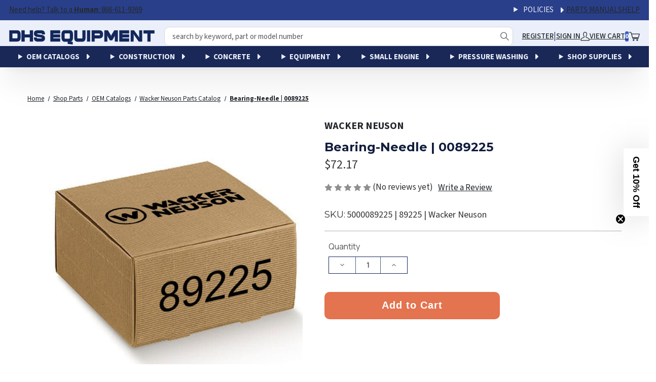

--- FILE ---
content_type: text/html; charset=UTF-8
request_url: https://stores.dhsequipmentparts.com/wacker-neuson-factory-part-0089225/
body_size: 53237
content:


<!doctype html>
<html class="no-js" lang="en">
  <head>
      <meta name="robots" content="index,follow">

      <script src="https://js.klevu.com/core/v2/klevu.js"></script>
<script src="https://js.klevu.com/klevu-js-v1/customizations/klevu-user-customization-171815877897717375-v2.js"></script>
<script src="https://js.klevu.com/theme/default/v2/quick-search.js"></script>
<!-- Start-Initialise Klevu for your store -->
<script type="text/javascript">
    if (typeof klevu_lang === "undefined") {
        var klevu_lang = "en";
    }
    klevu.interactive(function () {
        var searchBoxSelector = 'input[name="search_query"]' + ',' + "input[data-klevu-quicksearch-input]";
        var options = {
            url: {
                landing: '/search.php', // BigCommerce Search Results Page
                queryParam: 'search_query', //BigCommerce Query Param
                search: 'https://uscs33v2.ksearchnet.com/cs/v2/search' // Klevu APIv2 Search URL
            },
            search: {
                minChars: 0,
                searchBoxSelector: searchBoxSelector + ',.kuSearchInput', // BigCommerce + Klevu Search Input
                apiKey: "klevu-171815877897717375" // Klevu JS API Key
            },
            analytics: {
                apiKey: 'klevu-171815877897717375' // Klevu JS API Key
            }
        };
        klevu(options);
    });
    if (typeof klvBigCActiveCurrencyCode === "undefined") {
        var klvBigCActiveCurrencyCode = 'USD' || '';
    }
    if (typeof klvBigCActiveCustomerGroupId === "undefined") {
        var klvBigCActiveCustomerGroupId = '' || '';
    }
</script>
<!-- End-Initialise Klevu for your store -->
<!-- Start-Initialise Klevu add to cart -->
<script type="text/javascript">
    function klevu_addtocart(id, url, qty) {
        if ('undefined' !== typeof klevu_customAddToCart) {
            klevu_customAddToCart(id, url, qty);
        } else {
            var urlProtocol = ("https:" === document.location.protocol ? "https://" : "http://");
            var bcUrl = '/cart.php?action=add&product_id=' + id;

            const atcURL = bcUrl;
            const button = event.target;
            const defaultText = button.innerHTML;
            const cartTrigger = document.querySelector('[data-cart-preview]');

             // Change btn text to give user feedback that an action is taking place
             button.innerHTML = 'Adding...'
            // Add item to cart and open the mini cart
            fetch(atcURL).then(() => {
                cartTrigger.click()
                button.innerHTML = defaultText
                if (!document.querySelector('.cart-quantity').classList.contains('countPill--positive')) {
                    document.querySelector('.cart-quantity').classList.add('countPill--positive')
                }
                if (localStorage.getItem('cart-quantity')) {
                    let quantity = Number(localStorage.getItem('cart-quantity'));
                    document.querySelector('.cart-quantity').innerHTML = quantity + 1;
                }
            })

        }
    }
</script>
<!-- End-Initialise Klevu add to cart -->
<script type="text/javascript">
    var klevu_page_meta  = {
        "pageType": "pdp",
        "itemName": "Bearing-Needle | 0089225",
        "itemUrl": "https://stores.dhsequipmentparts.com/wacker-neuson-factory-part-0089225/",
        "itemId": "124996",
        "itemGroupId": "124996",
        "itemSalePrice": "72.17",
        "itemCurrency": "USD"
    };
</script>
<script src="https://js.klevu.com/recs/v2/klevu-recs.js"></script>
<script type="text/javascript">
    klevu.interactive(function () {
        var options = {
            powerUp: {
                recsModule: true
            },
            recs: {
                apiKey: "klevu-171815877897717375"
            },
            analytics: {
                apiKey: "klevu-171815877897717375"
            }
        };
        klevu(options);
    });
</script>
<script type="text/javascript" id="klvCGSpecificPrices">
    //Only modify the request(s) when valid customer group id found
    if (typeof klvBigCActiveCurrencyCode !== "undefined"
        && klvBigCActiveCurrencyCode
    ) {
        if (typeof klvBigCActiveCustomerGroupId !== "undefined"
            && klvBigCActiveCustomerGroupId
        ) {
            klvBigCActiveCustomerGroupId = '-groupid--' + klvBigCActiveCustomerGroupId;
        }
        //modifyRequest will apply to `all` scopes
        klevu.modifyRequest('all', function (data, scope) {
            klevu.each(data.request.current.recordQueries, function (key, query) {
                klevu.setObjectPath(
                    query,
                    'settings.priceFieldSuffix',
                    klvBigCActiveCurrencyCode + klvBigCActiveCustomerGroupId
                );
            });
        });
    }
</script>
<script type="text/javascript">

    /**
     * Observer for Klevu Record Queries for product prices
     * @param recordQueries
     * @param recsKey
     */
    function klevu_processRECSRecordQueries(recordQueries, recsKey) {
        if (typeof klvBigCActiveCurrencyCode !== "undefined"
            && klvBigCActiveCurrencyCode
        ) {
            if (typeof klvBigCActiveCustomerGroupId !== "undefined"
                && klvBigCActiveCustomerGroupId
            ) {
                klvBigCActiveCustomerGroupId = '-groupid--' + klvBigCActiveCustomerGroupId;
            }
            var recsQuery = recordQueries[0];
            klevu.setObjectPath(
                recsQuery,
                'settings.priceFieldSuffix',
                klvBigCActiveCurrencyCode + klvBigCActiveCustomerGroupId
            );
        }
    }
</script>
<!-- PLACE KLEVU TEMPLATE CSS CUSTOMIZATION CODE IN BETWEEN STYLE TAG -->

<!--- Quick search Add to cart styles ---->

<style>
  button.kuBtn.kuBtnDark.klevuQuickCartBtn {
    height: 33px;
    border-radius: 0;
    display: flex;
    align-items: center;
    justify-content: center;
    color: #fff;
    background-color: #e4734f;
    border: 0.14286rem solid #e4734f;
    font:
      1rem Source,
      "Helvetica Neue",
      Helvetica,
      Arial,
      sans-serif !important;
  }
</style>

<style>
  /* ====================================================== */
  /* ====================================================== */
  /* THE STRUCTURED CSS SELECTORS INSTEAD OF ORIGINAL ONES  */
  /* ================== LANDING & CATNAV ================== */
  /* ====================== Blossom ======================= */
  /* ====================================================== */
  /* ====================================================== */
  /* ====================================================== */

  :root {
    --klevu-button-bg: #e4734f;
    --klevu-filters-width: 300px;
    --klevu-black: #333;
    --klevu-white: #fff;
    --klevu-milk-color: #eaeaea;
    --klevu-grey: #898484;
    --klevufont-size-1: 12px;
    --klevufont-size-2: 14px;
    --klevufont-size-3: 16px;
    --klevufont-size-h1: 22px;
    --klevufont-size-h2: 32px;
    --klevu-filters-z-index: 100;
    --klevu-products-per-row--desktop: 3;
    --klevu-products-per-row--tablet: 2;
    --klevu-products-per-row--mobile: 1;
  }

  .kuSearchResultsPageContainer .kuLandingNoResults,
  .kuSearchResultsPageContainer [ku-container][data-container-role="main"] {
    width: auto;
    max-width: 1400px;
  }

  .kuSearchResultsPageContainer
    [data-block-id="ku_landing_result_header"]
    .kuClearBoth {
    display: none;
  }

  .kuSearchResultsPageContainer
    [data-block-id="ku_landing_result_header"]
    .kuDropItemsPerpage {
    margin-right: auto;
  }

  .kuSearchResultsPageContainer [data-block-id="ku_landing_result_header"] {
    display: flex;
    flex-wrap: wrap;
  }

  .kuSearchResultsPageContainer
    [data-block-id="ku_landing_result_item_footer"] {
    flex-grow: 2;
    display: flex;
    flex-direction: column;
    z-index: 1;
  }

  .kuSearchResultsPageContainer .klevuNoResultsRecs-itemPrice .kuOrigPrice,
  .kuSearchResultsPageContainer
    [ku-container]
    div.kuResultContent
    .kuPrice
    .kuSalePrice {
    font-size: var(--klevufont-size-2);
    white-space: normal;
    letter-spacing: 1px;
    display: flex !important;
    width: 100%;
    margin-right: 0;
    flex-direction: column;
    align-items: flex-start;
  }

  .kuSearchResultsPageContainer
    [ku-container]
    div.kuResultContent
    .kuPrice
    .kuOrigPrice {
    float: none;
    text-align: right;
    margin: 0;
  }

  .kuSearchResultsPageContainer
    [ku-container][data-container-id="ku_quick_main_content_center"] {
    width: auto;
    max-width: none;
    margin: auto;
  }

  .kuSearchResultsPageContainer
    [ku-container][data-container-role=\"content\"] {
    display: flex;
    flex-wrap: nowrap;
  }

  .kuSearchResultsPageContainer
    [ku-container][data-container-role=\"content\"]::after {
    display: none;
  }

  body .kuSearchResultsPageContainer .kuDropdown {
    z-index: auto !important;
  }

  .kuSearchResultsPageContainer .klevuFilterOption span {
    font-size: var(--klevufont-size-1);
  }

  .kuSearchResultsPageContainer .ku-facet-opener,
  .kuSearchResultsPageContainer .kuFiltersMobButtons {
    display: none;
  }

  .kuSearchResultsPageContainer .ku-numberOfResults {
    width: 100%;
    display: flex;
    align-items: center;
    justify-content: flex-end;
    font-size: var(--klevufont-size-2);
    color: var(--klevu-black);
    font-weight: normal;
    padding: 0 10px;
    order: 2;
  }

  .kuSearchResultsPageContainer .ku-text-found h2,
  .kuSearchResultsPageContainer .ku-text-found h1 {
    font-size: var(--klevufont-size-h2);
    line-height: 1.3;
    margin-top: 0;
    padding-top: 10px;
  }

  .kuSearchResultsPageContainer .ku-text-found {
    padding: 0 10px;
  }

  .kuSearchResultsPageContainer .kuFilterBox .kuFilterHead {
    letter-spacing: 1px;
    font-size: var(--klevufont-size-2);
    width: 90%;
  }

  .kuSearchResultsPageContainer .kuFilterBox .kuFilterNames ul li a span {
    width: auto !important;
    margin: 0 3px;
    max-width: none;
    text-transform: capitalize;
  }

  .kuSearchResultsPageContainer
    .kuFilterBox
    .kuFilterNames
    ul
    li
    a
    span.kuFilterTotal {
    font-weight: bold;
  }

  .kuSearchResultsPageContainer .kuFilterBox .kuFilterNames ul li a {
    display: flex;
    width: 100%;
    align-items: center;
  }

  .kuSearchResultsPageContainer .kuFilterBox .kuFilterNames {
    height: 0;
    max-height: 180px;
  }

  .kuSearchResultsPageContainer
    .kuFilterBox
    .kuFilterHead.kuCollapse
    + .kuFilterNames {
    height: 80px;
    max-height: 180px;
  }

  .kuSearchResultsPageContainer
    .kuFilterBox
    .kuFilterHead.kuCollapse
    + .kuFilterNames.kuFilterShowAll {
    height: auto;
    max-height: none;
  }

  .kuFilterBox .kuFilterHead.kuCollapse::after,
  .kuFilterBox .kuFilterHead.kuExpand::after {
    top: calc(50% - 8px);
  }

  .kuSearchResultsPageContainer .kuFilterBox:nth-of-type(2) {
    border-top: 0;
  }

  .kuSearchResultsPageContainer .kuFilterTagsContainer .kuFilterTagValue {
    text-transform: uppercase;
  }

  .kuSearchResultsPageContainer .kuFilterTagsContainer {
    width: 100%;
    order: 1;
  }

  .kuSearchResultsPageContainer .kuFiltersTitleHeading {
    display: none;
  }

  .kuSearchResultsPageContainer .kuAddtocart {
    margin: 0 !important;
  }

  .kuSearchResultsPageContainer .kuAddtocart .kuBtn {
    height: 34px;
    border-radius: 0;
    width: 34px;
    display: flex;
    align-items: center;
    justify-content: center;
    color: var(--klevu-white);
    background-color: var(--klevu-button-bg);
    border-radius: 50%;
    background-image: url('data:image/svg+xml,<svg version="1.1" xmlns="http://www.w3.org/2000/svg" width="1265" height="1024" viewBox="0 0 1265 1024"><title>Shopping Cart</title><path fill="%23fff" d="M57.738 86.043c-20.891 0-37.826-16.935-37.826-37.826s16.935-37.826 37.826-37.826c6.826 0 15.968-0.288 26.644-0.624 28.915-0.911 69.085-2.176 104.991 0.965 25.285 2.212 52.231 6.754 75.755 16.461 23.623 9.747 47.729 26.432 59.882 55.002 7.825 18.397 20.748 61.518 35.337 113.3h855.558c11.662 0 22.673 5.38 29.841 14.579 7.165 9.2 9.689 21.192 6.837 32.5l-103.68 410.957c-4.238 16.803-19.351 28.573-36.677 28.573h-618.613c3.346 5.542 7.517 10.903 12.821 15.685 11.138 10.047 30.789 20.748 67.888 20.748h529.495c20.89 0 37.825 16.935 37.825 37.825 0 20.893-16.935 37.828-37.825 37.828h-529.495c-53.305 0-91.768-16.053-118.567-40.231-26.016-23.474-37.557-51.501-43.336-69.343-3.195-9.867-16.706-61.672-34.539-130.054-11.556-44.318-24.931-95.602-38.49-146.941-17.441-66.045-35.391-132.99-50.669-187.383-15.643-55.689-27.645-95.075-33.326-108.433-1.569-3.69-5.917-9.233-19.12-14.681-13.303-5.489-31.558-9.11-53.492-11.029-31.18-2.728-62.395-1.724-90.051-0.834v0c-12.502 0.402-24.276 0.781-34.991 0.781zM381.22 271.147c10.192 37.55 20.859 77.579 31.31 117.157 14.893 56.389 29.208 111.306 41.12 157l0.003 0.009c6.011 23.064 11.412 43.776 15.962 61.142h613.141l84.591-335.308h-786.128zM562.101 942.228c-9.803 0-17.748-7.948-17.748-17.748 0-9.803 7.945-17.748 17.748-17.748 9.8 0 17.745 7.945 17.745 17.748 0 9.8-7.945 17.748-17.745 17.748zM562.101 1017.88c51.582 0 93.398-41.818 93.398-93.401s-41.815-93.401-93.398-93.401c-51.586 0-93.401 41.818-93.401 93.401s41.815 93.401 93.401 93.401zM990.81 924.479c0 9.8-7.948 17.748-17.748 17.748-9.803 0-17.748-7.948-17.748-17.748 0-9.803 7.945-17.748 17.748-17.748 9.8 0 17.748 7.945 17.748 17.748zM1066.46 924.479c0 51.582-41.815 93.401-93.398 93.401-51.586 0-93.401-41.818-93.401-93.401s41.815-93.401 93.401-93.401c51.582 0 93.398 41.818 93.398 93.401z"></path></svg>');
    background-size: 22px 22px;
    background-repeat: no-repeat;
    background-position: 38% 58%;
    border: 0;
    font:
      0 Source,
      "Helvetica Neue",
      Helvetica,
      Arial,
      sans-serif !important;
    text-decoration: none !important;
    position: absolute;
    bottom: 20px;
    right: 10px;
  }

  .kuSearchResultsPageContainer .kuDropdown,
  .kuSearchResultsPageContainer .kuPagination {
    order: 3;
  }

  .kuSearchResultsPageContainer
    .kuFilterBox
    .kuFilterNames
    ul
    li
    a
    span.ku-facet-text {
    text-transform: uppercase;
    max-width: initial !important;
    max-width: auto !important;
  }

  .kuSearchResultsPageContainer
    .kuResults
    ul
    li
    .kuProdWrap
    footer
    .kuProdBottom
    .kuCaptionStockOut {
    word-wrap: break-word;
    display: inline-block !important;
    margin: 0;
  }

  .kuLandingNoRecordFound .klevuNoResultsRecs h3 {
    cursor: auto;
    display: block;
  }

  .kuSearchResultsPageContainer
    .kuLandingNoRecordFound
    .klevuNoResultsRecsResultsInner
    a.klevuNoResultsRecsTitle {
    color: var(--klevu-black);
    line-height: 1;
    text-overflow: inherit;
  }

  .kuSearchResultsPageContainer
    .kuLandingNoRecordFound
    .klevuNoResultsRecsResultsInner
    a.klevuNoResultsRecsTitle,
  .kuSearchResultsPageContainer .kuResults ul li .kuName a {
    font-size: var(--klevufont-size-2);
    line-height: 1.3;
    color: #13275b !important;
    font-weight: bold !important;
  }

  .kuSearchResultsPageContainer .kuResults ul li .kuName a:hover {
    text-decoration: none;
  }

  .kuSearchResultsPageContainer .kuResults ul li .kuProdBottom {
    height: fit-content !important;
  }

  .kuSearchResultsPageContainer .kuResults ul li .kuName {
    margin-bottom: 0;
    display: block !important;
  }

  .kuSearchResultsPageContainer .kuResults ul li .kuProdAdditional {
    border: none !important;
    position: relative !important;
    width: 100% !important;
    visibility: visible !important;
    left: 0 !important;
  }

  .kuSearchResultsPageContainer
    .kuResults
    ul
    li
    .kuProdWrap
    .kuProdAdditional
    .kuProdAdditionalData {
    display: flex;
    flex-wrap: wrap;
    align-items: center;
    justify-content: center;
    gap: 10px;
    padding-top: 0 !important;
  }

  .kuSearchResultsPageContainer
    .kuResults
    ul
    li
    .kuProdWrap
    .kuProdAdditional
    .kuProdAdditionalData
    .kuSwatches {
    text-align: center;
  }

  .kuSearchResultsPageContainer .kuResults ul li .kuProdWrap .kuProdAdditional {
    margin-top: auto;
    z-index: 0;
    top: 0;
    visibility: visible;
    position: static;
  }

  .kuSearchResultsPageContainer
    .kuLandingNoRecordFound
    .klevuNoResultsRecsResultsInner
    .klevuNoResultsRecs-itemPrice
    span {
    font-size: var(--klevufont-size-2) !important;
  }

  .kuSearchResultsPageContainer
    .kuLandingNoRecordFound
    .klevuNoResultsRecsResultsInner
    .klevuNoResultsRecs-itemPrice
    .kuStartPrice,
  .kuSearchResultsPageContainer
    .kuLandingNoRecordFound
    .klevuNoResultsRecsResultsInner
    .klevuNoResultsRecs-itemPrice
    .kuSalePrice,
  .kuSearchResultsPageContainer
    .kuLandingNoRecordFound
    .klevuNoResultsRecsResultsInner
    .klevuNoResultsRecs-itemPrice {
    display: flex;
    font-size: var(--klevufont-size-2);
    font-weight: normal;
    margin: 0 !important;
    padding: 0;
    line-height: 1;
    flex-direction: column;
    align-items: flex-end;
    gap: 8px;
  }

  .kuSearchResultsPageContainer
    .kuLandingNoRecordFound
    .klevuNoResultsRecsResultsInner
    .klevuNoResultsRecs-itemPrice,
  .kuSearchResultsPageContainer
    .kuResults
    ul
    li
    .kuProdWrap
    .kuProdBottom
    .kuPrice {
    width: auto;
    min-width: 100px;
    margin-top: 0;
  }

  .kuSearchResultsPageContainer
    .kuResults
    ul
    li
    .kuProdWrap
    .kuProdBottom
    .kuProdInfo {
    width: 55%;
  }

  .kuSearchResultsPageContainer
    .kuLandingNoRecordFound
    .klevuNoResultsRecsResultsInner
    .klevuNoResultsRecs-item
    a {
    display: block;
    max-width: 100% !important;
    max-height: 100% !important;
    height: auto;
    width: auto;
  }

  .kuSearchResultsPageContainer
    .kuLandingNoRecordFound
    .klevuNoResultsRecsResultsInner
    .klevuNoResultsRecs-item
    a
    img,
  .kuSearchResultsPageContainer
    .kuResults
    ul
    li
    .kuProdWrap
    .kuProdTop
    .klevuImgWrap
    a
    img {
    position: static;
    min-height: auto;
    object-fit: contain;
  }

  .kuSearchResultsPageContainer
    .kuLandingNoRecordFound
    .klevuNoResultsRecsResultsInner
    .klevuNoResultsRecs-item {
    border: 0;
  }

  .kuSearchResultsPageContainer
    .kuLandingNoRecordFound
    .klevuNoResultsRecsResultsInner
    .klevuNoResultsRecs-item,
  .kuSearchResultsPageContainer
    .productList
    .kuResults
    ul
    li
    .kuProdWrap
    .kuProdTop
    .klevuImgWrap {
    width: 100%;
    height: auto !important;
    max-height: none;
    min-height: 160px;
  }

  .kuSearchResultsPageContainer
    .kuLandingNoRecordFound
    .klevuNoResultsRecs-itemWrap {
    gap: 20px;
  }

  .kuSearchResultsPageContainer
    .kuLandingNoRecordFound
    .klevuNoResultsRecs-itemWrap,
  .kuSearchResultsPageContainer .kuResults ul li .kuProdWrap {
    border: none;
    height: 100%;
    display: flex;
    flex-direction: column;
  }

  .kuSearchResultsPageContainer
    .contentListActive
    .contentList
    .klevuCMSProduct {
    border-bottom: 1px solid var(--klevu-milk-color);
    padding: 0;
  }

  .kuSearchResultsPageContainer
    .contentListActive
    .contentList
    .klevuCMSProduct
    .kuProdWrap {
    border: none;
    height: 100%;
    display: flex;
    flex-wrap: nowrap;
    gap: 20px;
    flex-direction: row;
  }

  .kuSearchResultsPageContainer
    .contentListActive
    .contentList
    .klevuCMSProduct
    .kuProdWrap
    [data-block-id="ku_landing_result_item_info"] {
    width: 30%;
    min-width: 30%;
  }

  .kuSearchResultsPageContainer
    .contentListActive
    .contentList
    .klevuCMSProduct
    .kuProdWrap
    [data-block-id="ku_landing_result_item_info"]
    .kuProdImg {
    position: relative;
    z-index: 1;
  }

  .kuSearchResultsPageContainer
    .contentListActive
    .contentList
    .klevuCMSProduct
    .kuProdWrap
    [data-block-id="ku_landing_result_item_info"]::after {
    content: "No image";
    font-size: var(--klevufont-size-3);
    color: var(--klevu-milk-color);
    position: absolute;
    top: 50%;
    left: 50%;
    transform: translate(-50%, -50%);
    z-index: 0;
  }

  .kuSearchResultsPageContainer
    .contentListActive
    .contentList
    .klevuCMSProduct
    .kuProdWrap
    [data-block-id="ku_landing_result_item_footer"] {
    width: 70%;
    min-width: 70%;
  }

  .kuSearchResultsPageContainer
    .contentListActive
    .contentList
    .klevuCMSProduct
    .kuProdWrap
    .kuName
    a {
    font-weight: bolder;
    text-transform: uppercase;
  }

  .kuSearchResultsPageContainer
    .contentListActive
    .contentList
    .klevuCMSProduct
    .kuProdWrap
    .kuProdBottom {
    display: block;
  }

  .kuSearchResultsPageContainer
    .contentListActive
    .contentList
    .kuResults
    .klevuCMSProduct
    .klevuImgWrap {
    margin-bottom: 0;
    min-height: auto;
    height: auto !important;
  }

  .kuSearchResultsPageContainer
    .kuLandingNoRecordFound
    .klevuNoResultsRecs-itemWrap,
  .kuSearchResultsPageContainer .kuResults ul li {
    width: calc(100% / var(--klevu-products-per-row--desktop));
    padding: 0 15px;
  }

  .kuSearchResultsPageContainer .kuResults ul li:hover .kuProdAdditional {
    box-shadow: none;
  }

  .kuSearchResultsPageContainer
    .kuLandingNoRecordFound
    .klevuNoResultsRecsResultsInner,
  .kuSearchResultsPageContainer .kuResults ul {
    display: flex;
    flex-wrap: wrap;
  }

  .kuSearchResultsPageContainer .kuResultsHeadingTitleContainer,
  .kuSearchResultsPageContainer .kuLandingResultsViewSwitchContainer,
  .kuSearchResultsPageContainer .ku-facet-close {
    display: none !important;
  }

  #ku-back-to-top {
    position: fixed;
    bottom: 40px;
    right: 40px;
    z-index: 9999;
    width: 32px;
    height: 32px;
    text-align: center;
    line-height: 30px;
    background: var(--klevu-button-bg);
    color: var(--klevu-white);
    cursor: pointer;
    border: 0;
    border-radius: 2px;
    text-decoration: none;
    transition: opacity 0.2s ease-out;
    opacity: 1;
    display: none;
  }

  .klevu-sticky #ku-back-to-top {
    display: block;
  }

  .kuSearchResultsPageContainer [data-container-role="left"] {
    width: var(--klevu-filters-width);
    max-width: var(--klevu-filters-width);
  }

  .kuSearchResultsPageContainer [data-container-role="content"] {
    justify-content: space-between;
  }

  .kuSearchResultsPageContainer [ku-container][data-container-role="main"] {
    transition: width 0.5s;
    will-change: width;
  }

  .kuFilterBox.kuMulticheck
    .kuFilterNames
    ul
    li
    a:hover
    span.kuFilterIcon:after,
  .kuFilterBox.kuMulticheck
    .kuFilterNames
    ul
    li.kuSelected
    span.kuFilterIcon:after {
    top: 5px !important;
    left: 7px !important;
  }

  /* width */
  .kuSearchResultsPageContainer
    [ku-container][data-container-role="left"]::-webkit-scrollbar {
    width: 8px;
  }

  /* Track */
  .kuSearchResultsPageContainer
    [ku-container][data-container-role="left"]::-webkit-scrollbar-track {
    border-radius: 10px;
  }

  /* Handle */
  .kuSearchResultsPageContainer
    [ku-container][data-container-role="left"]::-webkit-scrollbar-thumb {
    background: var(--klevu-grey) !important;
    border-radius: 5px;
  }

  .kuSearchResultsPageContainer .kuDropdown .kuDropdownLabel:after {
    top: calc(50% - 6px);
  }

  .kuSearchResultsPageContainer .kuDropdown .kuDropdownLabel:before {
    content: " ";
    position: absolute;
    top: 0;
    right: 0;
    width: 20px;
    background-color: var(--klevu-white);
    display: block;
    height: 100%;
  }

  .kuSearchResultsPageContainer .kuResults ul li .kuProdWrap .kuCaptionVat {
    display: block !important;
    text-align: right;
  }

  .kuSearchResultsPageContainer
    [data-container-role="left"]
    .kuFilters
    .kuFilterBox.klevuFilter[data-singleselect="true"]
    .kuFilterNames
    ul
    li
    a.klevuFilterOption:hover
    .kuFilterIcon:after,
  .kuSearchResultsPageContainer
    [data-container-role="left"]
    .kuFilters
    .kuFilterBox.klevuFilter[data-singleselect="true"]
    .kuFilterNames
    ul
    li.kuSelected
    a.klevuFilterOption:hover
    .kuFilterIcon:after,
  .kuSearchResultsPageContainer
    [data-container-role="left"]
    .kuFilters
    .kuFilterBox.klevuFilter[data-singleselect="true"]
    .kuFilterNames
    ul
    li.kuSelected
    a.klevuFilterOption
    .kuFilterIcon:after {
    background-color: #ccc;
    top: 5px;
    left: 8px;
  }

  /* this is to cope with an issue on one Shopify theme */
  body.klevu-sticky .scroll-trigger {
    animation: initial !important;
    transform: none !important;
    opacity: 1 !important;
  }
  /* this is to cope with an issue on one Shopify theme END */

  @media screen and (min-width: 993px) {
    .klevu-sticky .kuSearchResultsPageContainer .productList .ku-text-found {
      width: calc(100% - var(--klevu-filters-width));
      position: sticky;
      background-color: var(--klevu-white);
      top: 0;
      margin-left: auto;
      z-index: 10;
    }

    .klevu-sticky
      .kuSearchResultsPageContainer
      .productList
      [data-block-id="ku_landing_result_header"] {
      position: sticky;
      top: 50px;
      background-color: var(--klevu-white);
      z-index: 10;
    }

    .klevu-sticky
      .kuSearchResultsPageContainer
      .productList
      .kuResultWrap
      [ku-container][data-container-role="left"] {
      position: fixed;
      top: 30px;
      background-color: var(--klevu-white);
      height: calc(100vh - 30px);
      overflow-y: auto;
    }

    .klevu-sticky
      .kuSearchResultsPageContainer
      .productList
      [data-container-id="ku_landing_main_content_center"] {
      margin-left: var(--klevu-filters-width);
    }
  }

  @media screen and (max-width: 1366px) {
    .kuSearchResultsPageContainer
      .productList
      .kuResults
      ul
      li
      .kuProdWrap
      .kuProdTop
      .klevuImgWrap {
      min-height: 160px;
    }
  }

  @media screen and (max-width: 1023px) {
    .kuSearchResultsPageContainer
      [ku-container][data-container-id="ku_quick_main_content_center"] {
      grid-area: second;
    }

    .kuSearchResultsPageContainer
      [ku-container][data-container-id="ku_quick_main_content_center"] {
      width: 100%;
    }

    .kuSearchResultsPageContainer
      [ku-container]
      [data-container-id="ku_quick_main_footer_container"] {
      margin-right: 70px;
    }
  }

  @media screen and (max-width: 992px) {
    .kuSearchResultsPageContainer .kuFilterTagsContainer {
      margin-bottom: 20px;
    }

    .kuSearchResultsPageContainer .kuFilterBox .kuFilterHead {
      width: 100%;
    }

    .kuSearchResultsPageContainer .ku-numberOfResults {
      display: none;
    }

    .kuSearchResultsPageContainer .kuResultsHeadingTitleContainer {
      order: 1;
      width: 100%;
    }

    .kuSearchResultsPageContainer .kuDropdown:hover .kuDropdownOptions {
      width: 100%;
    }

    .kuSearchResultsPageContainer .ku-facet-opener {
      font-size: var(--klevufont-size-2);
    }

    .kuSearchResultsPageContainer .ku-facet-opener,
    .kuSearchResultsPageContainer .kuDropSortBy,
    .kuSearchResultsPageContainer .kuDropItemsPerpage,
    .kuSearchResultsPageContainer .kuPagination {
      order: 2;
    }

    .kuSearchResultsPageContainer .kuPagination,
    .kuDropItemsPerpage {
      width: 48% !important;
    }

    .kuSearchResultsPageContainer .mobile-filter__close svg {
      fill: var(--klevu-white);
    }

    .kuSearchResultsPageContainer .ku-facet-opener,
    .kuSearchResultsPageContainer .ku-facet-opener:hover,
    .kuSearchResultsPageContainer .ku-facet-opener:focus,
    .kuSearchResultsPageContainer .ku-facet-opener:active {
      display: flex;
      align-items: center;
      justify-content: center;
      width: 48%;
      box-shadow: none !important;
      background-color: var(--klevu-white);
      border-radius: 0;
      border: 1px solid var(--klevu-black);
      color: var(--klevu-black);
      height: 40px;
      display: flex;
      align-items: center;
      justify-content: center;
      margin: 0 1% !important;
    }

    .kuSearchResultsPageContainer .kuDropSortBy {
      width: 48%;
      min-width: 48%;
      border: 1px solid var(--klevu-black);
      color: var(--klevu-black);
      height: 40px;
      display: flex !important;
      align-items: center;
      justify-content: center;
      margin: 0 1% !important;
    }

    .kuSearchResultsPageContainer .kuDropdown .kuDropdownLabel {
      border: none;
      font-size: var(--klevufont-size-2);
      white-space: nowrap;
      overflow: hidden;
    }

    .kuSearchResultsPageContainer .kuDropSortBy .kuDropdownOptions {
      top: 40px;
    }

    .kuSearchResultsPageContainer [data-block-id="ku_landing_left_facets"] {
      position: fixed;
      top: 0 !important;
      left: -100%;
      width: 100vw;
      height: 100vh;
      background-color: rgba(0, 0, 0, 0.7);
      z-index: var(--klevu-filters-z-index);
      transition: all 0.6s ease-in-out;
      display: flex;
      flex-wrap: nowrap;
    }

    .ku-facet-open.kuSearchResultsPageContainer
      [data-block-id="ku_landing_left_facets"] {
      left: 0;
      transition: all 0.6s ease-in-out;
    }

    .kuSearchResultsPageContainer
      [data-container-id="ku_landing_main_content_center"] {
      width: 100% !important;
    }

    .kuLandingNoRecordFound .klevuNoResultsRecsResultsInner {
      gap: 40px;
      max-width: 100%;
    }

    .kuSearchResultsPageContainer
      .kuLandingNoRecordFound
      .klevuNoResultsRecs-itemWrap {
      width: calc(50% - 40px);
      padding: 0;
      margin: 0;
      flex-basis: auto;
    }

    .kuSearchResultsPageContainer .kuResults ul li {
      width: calc(100% / var(--klevu-products-per-row--tablet));
    }

    .kuSearchResultsPageContainer [ku-container][data-container-role="left"] {
      width: 0 !important;
    }

    .kuSearchResultsPageContainer .ku-facet-close,
    .kuSearchResultsPageContainer .ku-facet-close:hover,
    .kuSearchResultsPageContainer .ku-facet-close:focus,
    .kuSearchResultsPageContainer .ku-facet-close:active {
      display: block !important;
      width: 50px;
      min-width: 50px;
      max-height: 100px;
      border: none;
      outline: none;
      box-shadow: none !important;
      color: var(--klevu-white);
      background: transparent;
      padding: 0;
      border: none;
    }

    .kuSearchResultsPageContainer .kuFilters {
      background-color: var(--klevu-white);
      flex-grow: 2;
      max-width: calc(100vw - 50px);
      overflow: auto;
    }

    .kuSearchResultsPageContainer .kuFiltersMobButtons {
      display: flex;
      flex-wrap: nowrap;
      align-items: center;
      justify-content: center;
      margin-bottom: 10px;
      padding-bottom: 10px;
      border-bottom: 1px solid var(--klevu-black);
    }

    .kuSearchResultsPageContainer .kuFiltersMobButton_apply,
    .kuSearchResultsPageContainer .kuFiltersMobButton_apply:hover,
    .kuSearchResultsPageContainer .kuFiltersMobButton_apply:focus,
    .kuSearchResultsPageContainer .kuFiltersMobButton_apply:active {
      background-color: var(--klevu-button-bg);
      color: var(--klevu-white);
      border: 0;
    }

    .kuSearchResultsPageContainer .kuFiltersMobButton_reset,
    .kuSearchResultsPageContainer .kuFiltersMobButton_reset:hover,
    .kuSearchResultsPageContainer .kuFiltersMobButton_reset:focus,
    .kuSearchResultsPageContainer .kuFiltersMobButton_reset:active {
      background-color: var(--klevu-white);
      color: var(--klevu-black) !important;
      /* border-color: var(--klevu-button-bg); */
      border-width: 1px;
    }

    .kuSearchResultsPageContainer .kuFiltersMobButtons .kuFiltersMobButton {
      padding: 0 5px;
      margin: 0 3px;
      box-shadow: none !important;
    }

    .kuSearchResultsPageContainer .kuFiltersTitleHeading {
      display: none;
    }

    .kuSearchResultsPageContainer .kuFiltersMobButton {
      width: 48%;
      height: 44px;
      border-radius: 2px;
      color: var(--klevu-white);
      font-size: var(--klevufont-size-3);
      font-weight: bold;
      text-align: center;
    }

    .kuSearchResultsPageContainer [data-block-id="ku_landing_result_header"] {
      display: flex;
      flex-wrap: wrap;
      padding: 0;
      justify-content: space-around;
    }

    .klevuWrap.contentListActive
      [ku-container][data-container-role="left"]
      .kuFilters {
      max-width: 100%;
    }

    .klevuWrap.contentListActive [ku-container][data-container-role="left"] {
      width: 100% !important;
      display: block;
      max-width: 100%;
    }

    .klevuWrap.contentListActive [data-block-id="ku_landing_left_facets"] {
      position: unset;
      top: auto !important;
      left: auto;
      width: auto;
      height: auto;
      background-color: transparent;
      z-index: auto;
      transition: all 0.6s ease-in-out;
      display: flex;
      flex-wrap: nowrap;
    }
    .klevuWrap.contentListActive
      [data-block-id="ku_landing_left_facets"]
      .ku-facet-close,
    .klevuWrap.contentListActive
      [data-block-id="ku_landing_left_facets"]
      .kuFiltersMobButtons {
      display: none !important;
      visibility: hidden;
    }
  }

  @media screen and (max-width: 600px) {
    .kuSearchResultsPageContainer [ku-container] #klevuCategoryArea {
      margin-bottom: 0 !important;
    }

    .kuSearchResultsPageContainer [ku-container] .klevuAutoSuggestionsWrap,
    .kuSearchResultsPageContainer [ku-container] .klevuSuggestionHeading {
      margin-bottom: 10px;
    }

    .kuSearchResultsPageContainer .kuPagination,
    .kuSearchResultsPageContainer .kuDropdown.kuDropItemsPerpage {
      width: 100% !important;
      text-align: center;
    }
  }

  @media screen and (max-width: 550px) {
    .kuSearchResultsPageContainer
      .productList
      .kuResults
      ul
      li
      .kuProdWrap
      .kuProdTop
      .klevuImgWrap {
      min-height: 200px;
    }

    .kuSearchResultsPageContainer
      .contentListActive
      .contentList
      .klevuCMSProduct
      .kuProdWrap {
      flex-direction: column;
      gap: 0;
    }

    .kuSearchResultsPageContainer
      .contentListActive
      .contentList
      .klevuCMSProduct
      .kuProdWrap
      [data-block-id="ku_landing_result_item_info"]::after {
      content: none;
    }

    .kuSearchResultsPageContainer
      .contentListActive
      .contentList
      .klevuCMSProduct
      .kuProdWrap
      [data-block-id="ku_landing_result_item_info"],
    .kuSearchResultsPageContainer
      .contentListActive
      .contentList
      .klevuCMSProduct
      .kuProdWrap
      [data-block-id="ku_landing_result_item_footer"] {
      width: 100%;
    }
  }

  @media screen and (max-width: 500px) {
    .kuSearchResultsPageContainer .kuResults ul li {
      width: calc(100% / var(--klevu-products-per-row--mobile));
    }

    .kuLandingNoRecordFound .klevuNoResultsRecsResultsInner {
      gap: 40px;
      max-width: 100%;
    }

    .kuSearchResultsPageContainer
      .kuLandingNoRecordFound
      .klevuNoResultsRecs-itemWrap {
      width: 100%;
      padding: 0;
      margin: 0;
      flex-basis: auto;
    }
  }
</style>
<!-- PLACE KLEVU TEMPLATE JS CUSTOMIZATION CODE IN BETWEEN SCRIPT TAG -->

<!-- Customization to handle the speed, fallback is directed to noResultsFoundPopularProductList instead of the default productListFallback -->

<script>
    var klevu_storeTranslations= {"<b>%s</b> videoList":"<b>%s</b> Videos"};
   window._klvReady = window._klvReady || []
   window._klvReady.push(function () {
       // remove adding the fallback query to landing, catnav, and quick
       klevu.beforeActivation('landing,catnav,quick', function (data, scope) {
           scope.kScope.chains.request.build.remove({ name: 'addProductListFallback' })
       })

       // hook into landing, catnav, and quick requests before they go out
       klevu.modifyRequest('landing,catnav,quick', function (data, scope) {
           var videoListQuery = false;
           // loop through each query
           klevu.each(data.request.current.recordQueries, function (key, query) {
               console.log(query);
               if (query.id === 'productList') {
                   // change the value of the fallbackId
                   klevu.setObjectPath(query, 'settings.fallbackQueryId', 'noResultsFoundPopularProductList')
                   videoListQuery = klevu.extend(true,{}, query);
                   videoListQuery.id = "videoList";
                   videoListQuery.settings.typeOfRecords = ["video"]

                   console.log(videoListQuery);
               } else if (query.id === 'noResultsFoundPopularProductList') {
                   // make this a fallback query
                   klevu.setObjectPath(query, 'isFallbackQuery', true)

                   // safely read the popularProducts from KMC
                   try {
                       var popularProducts = klevu.getObjectPath(
                           klevu.search.modules,
                           'kmcInputs.kmcData.klevu_popularProductsOfSite',
                           []
                       )
                       var popularProductIds = []
                       klevu.each(popularProducts, function (key, prod) {
                           popularProductIds.push(prod.id)
                       })
                       // if products are found, modify the query to look for just these products
                       if (popularProductIds.length) {
                           var customANDQueryString = '('
                           var topIds = []
                           klevu.each(popularProductIds, function (key, id) {
                               if (key !== 0) {
                                   customANDQueryString += ' OR '
                               }
                               customANDQueryString += 'id:"' + id + '"'
                               topIds.push({
                                   key: 'id',
                                   value: id.toString()
                               })
                           })
                           customANDQueryString += ')'
                           klevu.setObjectPath(query, 'settings.searchPrefs', [])
                           klevu.setObjectPath(query, 'settings.customANDQuery', customANDQueryString)
                           klevu.setObjectPath(query, 'settings.topIds', topIds)
                       }
                   } catch (err) {
                       console.log('KLEVU ERROR: Unable to add product ids to the query', err)
                   }
               }
           })
           if (videoListQuery) {
               console.log(videoListQuery);
               data.request.current.recordQueries.push(videoListQuery);
           }
       })
   })
</script>

<!---- Quick search template modification to add "Add to cart" button --->

<script>
   klevu.beforeActivation('quick', function (data, scope) {
       klevu.each(klevu.search.extraSearchBox, function (key, box) {
           box.getScope().template.setTemplate(
               klevu.dom.helpers.getHTML('#quickSearchProductAddToCart'),
               'quickSearchProductAddToCart',
               true
           )
           box.getScope().chains.template.events.add({
               name: 'quickSearchProductAddToCartEvent',
               fire: function (data, scope) {
                   klevu.search.modules.addToCart.base.bindQuickSearchProductAddToCartBtnClickEvent(scope.kScope)
               }
           })
       })
   })
</script>

<!---- landing page Customizations --->

<style>
   .kuSearchResultsPageContainer .videoList {
       display: none;
   }
   .kuSearchResultsPageContainer .videoListActive .videoList {
       display: block;
   }
</style>

<script type="text/javascript">
   /* ====================================================== */
   /* ====================================================== */
   /* ======= KLEVU TEMPLATE JS CUSTOMIZATION CODE ========= */
   /* ============ LANDING & CATNAV JAVASCRIPT ============= */
   /* ====================== Blossom ======================= */
   /* ====================================================== */
   /* ====================================================== */

   // Create the useroptions object if it does not already exist

   if (!window.klevu_uc_userOptions) window.klevu_uc_userOptions = {}

   // set the landingFilterPosition
   window.klevu_uc_userOptions.landingFilterPosition = 'left'

   klevu.beforeActivation('catnav,landing', function (data, scope) {
       scope.kScope.template.setTemplate(klevuLandingTemplateFiltersCustom, 'filters', true)
       scope.kScope.template.setTemplate(klevuLandingTemplateResultsCustom, 'results', true)

       scope.kScope.chains.events.keyUp.remove({ name: 'scrollToTop' })
       ;(function (klevu) {
           klevu.extend(true, klevu.search.modules, {
               addParamsToURL: {
                   base: {
                       addURLtoHistory: function (data, scope, queryId) {
                           // Global stuff
                           if (
                               typeof window.history === 'undefined' ||
                               typeof window.history.pushState === 'undefined'
                           ) {
                               console.error(
                                   'This browser does not have the support of window.history or window.history.pushState'
                               )
                               return
                           }

                           var searchPath = new URLSearchParams(window.location.search)
                           var currentSearchPath
                           var previousSearchPath = searchPath.toString()

                           // this is in case we're running our code where we dont have context.activeQueryId
                           var activeQueryId = klevu.getObjectPath(data, 'context.activeQueryId')
                           if (queryId && queryId.length) {
                               activeQueryId = queryId
                           }

                           // Check if there any filter selected
                           let applyFilters =
                               typeof data.localOverrides.query[activeQueryId].filters !== 'undefined'
                                   ? data.localOverrides.query[activeQueryId].filters.applyFilters
                                   : {}
                           let isThereFiltersSelected = false
                           // Check if applyFilters is an object (but not an array), and not empty
                           if (
                               typeof applyFilters === 'object' &&
                               !Array.isArray(applyFilters) &&
                               applyFilters !== null &&
                               Object.keys(applyFilters).length > 0
                           ) {
                               isThereFiltersSelected = true
                           }

                           // PAGINATION TO URL
                           var hasPaginationEnabled = klevu.getSetting(
                               klevu,
                               'settings.theme.modules.pagination.searchResultsPage.enable'
                           )
                           var paginationQueryParam = 'Page'
                           var currentPage = 0

                           if (hasPaginationEnabled) {
                               var activeQueryMeta = klevu.getObjectPath(
                                   data,
                                   'template.query.' + activeQueryId + '.meta'
                               )
                               if (activeQueryMeta) {
                                   var productListLimit = activeQueryMeta.noOfResults
                                   currentPage = Math.ceil(activeQueryMeta.offset / productListLimit) + 1
                               }

                               if (currentPage === 0 || currentPage === 1) {
                                   searchPath.delete(paginationQueryParam)
                               } else {
                                   searchPath.set(paginationQueryParam, currentPage)
                               }

                               currentSearchPath = searchPath.toString()
                           }

                           // FILTERS TO URL
                           var activeQueryFilters = klevu.getObjectPath(
                               data,
                               'template.query.' + activeQueryId + '.filters'
                           )
                           var filterValuesQueryParam = ''

                           if (activeQueryFilters) {
                               klevu.each(activeQueryFilters, function (key, filter) {
                                   var selectedFilterKeyString = ''
                                   var filterOptions = filter.options
                                   var selectedValues = ''

                                   if (filterOptions && filterOptions.length) {
                                       klevu.each(filterOptions, function (key, option) {
                                           if (option.selected === true) {
                                               if (selectedValues.length) {
                                                   selectedValues += ','
                                               }
                                               selectedValues += option.value
                                           }
                                       })
                                   } else if (filter.type === 'SLIDER') {
                                       var startValue = filter.start
                                       var endValue = filter.end
                                       var minValue = filter.min
                                       var maxValue = filter.max
                                       if (
                                           typeof startValue !== 'undefined' &&
                                           startValue !== null &&
                                           typeof endValue !== 'undefined' &&
                                           endValue !== null
                                       ) {
                                           if (
                                               Number(startValue) === Number(minValue) &&
                                               Number(endValue) === Number(maxValue)
                                           ) {
                                               // just skipping
                                           } else {
                                               selectedValues = startValue + '-' + endValue
                                           }
                                       }
                                   }

                                   if (selectedValues.length) {
                                       // selectedFilterKeyString += filter.key + ":" + selectedValues;
                                       selectedFilterKeyString +=
                                           encodeURIComponent(filter.key) + ':' + encodeURIComponent(selectedValues)
                                   }

                                   if (selectedFilterKeyString.length) {
                                       if (filterValuesQueryParam.length) {
                                           filterValuesQueryParam += ';'
                                       }
                                       filterValuesQueryParam += selectedFilterKeyString
                                   }
                               })
                           }

                           if (filterValuesQueryParam.length > 0 && isThereFiltersSelected) {
                               searchPath.set('Filters', filterValuesQueryParam)
                           } else {
                               searchPath.delete('Filters')
                           }

                           currentSearchPath = searchPath.toString()

                           // ==============================
                           // Final URL change
                           if (previousSearchPath !== currentSearchPath) {
                               var historyState = { page: currentPage, filters: currentSearchPath }
                               window.history.pushState(
                                   historyState,
                                   null,
                                   currentSearchPath ? '?' + currentSearchPath : window.location.pathname
                               )
                           }
                       },

                       restoreSearchParamsOnPageLoad: function (data, scope) {
                           var hasAlreadyTriggered = klevu.getObjectPath(
                               scope.kScope,
                               'element.kScope.getAndUpdateFiltersTriggered'
                           )
                           if (hasAlreadyTriggered) return

                           var activeQueryId = klevu.getObjectPath(data, 'context.activeQueryId') || 'productList'

                           var filtersFromURL = klevu.dom.helpers.getQueryStringValue('Filters')
                           var paginationFromURL = klevu.dom.helpers.getQueryStringValue('Page')

                           var matchedQueryParamId = ''
                           var matchedQueryParamValue = ''
                           var recordQueries = klevu.getObjectPath(data, 'request.current.recordQueries')

                           if (recordQueries && recordQueries.length) {
                               klevu.each(recordQueries, function (key, recordQuery) {
                                   if (recordQuery.id) {
                                       if (
                                           (paginationFromURL && paginationFromURL.length) ||
                                           (filtersFromURL && filtersFromURL.length)
                                       ) {
                                           matchedQueryParamId = recordQuery.id
                                           matchedQueryParamValue = paginationFromURL || filtersFromURL
                                       }
                                   }
                               })
                           }

                           klevu.setObjectPath(scope.kScope, 'element.kScope.getAndUpdateFiltersTriggered', true)

                           matchedQueryParamId = activeQueryId || 'productList'

                           if (matchedQueryParamId.length && matchedQueryParamValue.length) {
                               activeQueryId = matchedQueryParamId
                               var storage = klevu.getSetting(scope.kScope.settings, 'settings.storage')
                               if (storage.tabs) {
                                   storage.tabs.setStorage('local')
                                   storage.tabs.mergeFromGlobal()
                                   storage.tabs.addElement('active', activeQueryId)
                                   storage.tabs.mergeToGlobal()
                               }
                           }

                           if (paginationFromURL && paginationFromURL > 1) {
                               if (recordQueries && recordQueries.length) {
                                   klevu.each(recordQueries, function (key, recordQuery) {
                                       if (recordQuery.id === activeQueryId) {
                                           var limit = klevu.getObjectPath(recordQuery, 'settings.limit')
                                           limit = Number(limit)
                                           if (limit > 0) {
                                               var expectedOffset = (paginationFromURL - 1) * limit
                                               klevu.setObjectPath(
                                                   data,
                                                   'localOverrides.query.' + activeQueryId + '.settings.offset',
                                                   expectedOffset
                                               )
                                           }
                                       }
                                   })
                               }
                           }

                           // FILTERS
                           if (filtersFromURL && filtersFromURL.length) {
                               var facets = filtersFromURL.split(';')
                               if (facets) {
                                   klevu.each(facets, function (key, facet) {
                                       var splitFacet = facet.split(':')
                                       if (splitFacet.length) {
                                           var facetKey = decodeURIComponent(splitFacet[0])
                                           var facetValues = decodeURIComponent(splitFacet[1]).split(',')
                                           var applyFilters = klevu.getObjectPath(
                                               data,
                                               'localOverrides.query.' +
                                                   activeQueryId +
                                                   '.filters.applyFilters.filters'
                                           )

                                           if (applyFilters && applyFilters.length) {
                                               // if there're some filters
                                               var isExistingKey = false
                                               klevu.each(applyFilters, function (key, applyFilter) {
                                                   if (applyFilter.key === facetKey) {
                                                       isExistingKey = true
                                                       klevu.each(facetValues, function (key, facetValue) {
                                                           var isFilterOptionMatched = false
                                                           klevu.each(applyFilter.values, function (key, value) {
                                                               if (facetValue === value) {
                                                                   isFilterOptionMatched = true
                                                               }
                                                           })
                                                           if (!isFilterOptionMatched) {
                                                               applyFilter.values.push(facetValue)
                                                           }
                                                       })
                                                   }
                                               })
                                               if (!isExistingKey) {
                                                   applyFilters.push({ key: facetKey, values: facetValues })
                                               }
                                           } else {
                                               klevu.setObjectPath(
                                                   data,
                                                   'localOverrides.query.' +
                                                       activeQueryId +
                                                       '.filters.applyFilters.filters',
                                                   [{ key: facetKey, values: facetValues }]
                                               )
                                           }
                                       }
                                   })
                               }
                           }
                       },

                       updatePayloadOnPopState: function (data, scope, activeQueryId) {
                           // SET PAGINATION PAYLOAD
                           var paginationFromURL = klevu.dom.helpers.getQueryStringValue('Page')
                           paginationFromURL = Number(paginationFromURL)
                           var limit =
                               window.klevuCurrentScope.element.kObject.getScope().data.request.original
                                   .queryRequest[0].settings.limit
                           limit = Number(limit)
                           if (limit > 0) {
                               var expectedOffset =
                                   (paginationFromURL - 1) * limit > 0 ? (paginationFromURL - 1) * limit : 0
                               klevu.setObjectPath(
                                   data,
                                   'localOverrides.query.' + activeQueryId + '.settings.offset',
                                   expectedOffset
                               )
                               // klevu.search.modules.addParamsToURL.base.backBtnCounter.backBtn = 0;
                           }

                           // SET FILTER PAYLOAD
                           var filtersFromURL = klevu.dom.helpers.getQueryStringValue('Filters')
                           if (filtersFromURL && filtersFromURL.length) {
                               var facets = filtersFromURL.split(';')
                               // loop through all facets to get its values
                               let facetKey = ''
                               let facetValues = []
                               let facetsArray = []

                               klevu.each(facets, function (key, facet) {
                                   var splitFacet = facet.split(':')
                                   if (splitFacet.length) {
                                       facetKey = decodeURIComponent(splitFacet[0])
                                       facetValues = decodeURIComponent(splitFacet[1]).split(',')
                                       facetsArray.push({ key: facetKey, values: facetValues })
                                   }
                               })
                               // set the payload with correct filters:
                               klevu.setObjectPath(
                                   data,
                                   'localOverrides.query.' + activeQueryId + '.filters.applyFilters.filters',
                                   facetsArray
                               )
                           } else {
                               // reset filters if Back button pressed, and there's no filters
                               klevu.setObjectPath(
                                   data,
                                   'localOverrides.query.' + activeQueryId + '.filters.applyFilters.filters',
                                   []
                               )
                           }
                       }
                   },
                   build: true
               },
               filterOpener: function (data, scope) {
                   var filterOpener = document.querySelector('.ku-facet-opener')
                   var filterClose = document.querySelector('.ku-facet-close')
                   var filterApply = document.querySelector('.kuFiltersMobButton_apply')
                   var landingElement = document.querySelector('.klevuLanding')
                   if (filterOpener && landingElement) {
                       klevu.event.attach(filterOpener, 'click', function (event) {
                           document.querySelector('.klevuLanding ').classList.toggle('ku-facet-open')
                       })
                   }
                   if (filterClose && landingElement) {
                       klevu.event.attach(filterClose, 'click', function (event) {
                           document.querySelector('.klevuLanding ').classList.toggle('ku-facet-open')
                       })
                   }
                   if (filterApply && landingElement) {
                       klevu.event.attach(filterApply, 'click', function (event) {
                           document.querySelector('.klevuLanding ').classList.toggle('ku-facet-open')
                       })
                   }
               },
               insertToTopButton: function (data, scope) {
                   let topButton = document.getElementById('ku-back-to-top')
                   if (!topButton) {
                       topButton = document.createElement('button')
                       topButton.id = 'ku-back-to-top'
                       topButton.title = 'Back to top'
                       topButton.className = 'ku-hide'
                       topButton.textContent = '↑'
                       document.body.appendChild(topButton)
                   }
               },
               addBodyClassOnScroll: function () {
                   // Helper function to get the top position of an element
                   function getElementYPosition() {
                       var element = document.querySelector('.kuResultsListing')
                       if (element) {
                           var boundingClientRect = element.getBoundingClientRect()
                           var absoluteElementTop = boundingClientRect.top + window.pageYOffset
                           return absoluteElementTop
                       }
                       return null // Return null if the element doesn't exist
                   }
                   window.addEventListener('scroll', function (e) {
                       const positionY = window.scrollY
                       const productListPositionY = getElementYPosition()
                       const triggerPositionY = productListPositionY !== null ? productListPositionY : 100
                       const body = document.body
                       const shouldAddClass = positionY >= triggerPositionY
                       body.classList.toggle('klevu-sticky', shouldAddClass)
                   })
               },
               smoothScrollToProductListingTop: function () {
                   let customOffset = 60
                   const selectorsToTriggerScrollToTop = {
                       pagination: '.kuPagination a',
                       scrollToTopButton: '#ku-back-to-top'
                       // filterOptions: '.klevuFilterOption',
                       // Add more selectors here as needed
                   }
                   function _smoothScrollToKlevuTop() {
                       setTimeout(function () {
                           var target = document.getElementsByClassName('klevuMeta')[0]

                           if (target) {
                               var topPosition = target.getBoundingClientRect().top + window.pageYOffset

                               window.scrollTo({
                                   top: topPosition - customOffset,
                                   behavior: 'smooth'
                               })
                           }
                       }, 100)
                   }
                   Object.values(selectorsToTriggerScrollToTop).forEach(selector => {
                       document
                           .querySelectorAll(selector)
                           .forEach(el => el.addEventListener('click', _smoothScrollToKlevuTop))
                   })
               },
               keepFacetsWithSelectedOptionsOpened: function (data, scope) {
                   const selectors = {
                       kuFilterBox: '.kuFilterBox',
                       kuSelected: '.kuSelected',
                       kuFilterNames: '.kuFilterNames',
                       kuFilterNamesCollapse: '.kuFilterNames.kuFilterCollapse',
                       kuFilterHead: '.kuFilterHead',
                       kuFilterHeadExpand: '.kuFilterHead.kuExpand',
                       kuExpand: '.kuExpand',
                       kuCollapse: '.kuCollapse',
                       nouiElement: '.noUi-origin',
                       priceFacetBlock: '[data-filter="klevu_price"]',
                       kuFilterShowAll: '.kuFilterShowAll',
                       kuFilterCollapse: '.kuFilterCollapse'
                   }

                   /** Collapse Filters by default */
                   ;(function collapseAllFilters() {
                       // Replace .kuFilterHead.kuCollapse with .kuFilterHead.kuExpand
                       const kuFilterHeadElements = document.querySelectorAll(selectors.kuFilterHead)
                       kuFilterHeadElements.forEach(element => {
                           element.classList.add(selectors.kuExpand.substring(1))
                           element.classList.remove(selectors.kuCollapse.substring(1))
                       })

                       // Replace .kuFilterNames.kuCollapse with .kuFilterNames.kuExpand
                       const kuFilterNamesElements = document.querySelectorAll(selectors.kuFilterNames)
                       kuFilterNamesElements.forEach(element => {
                           element.classList.add(selectors.kuFilterCollapse.substring(1))
                           element.classList.remove(selectors.kuFilterShowAll.substring(1))
                       })
                   })()

                   // Regular checkbox-facets
                   // Check if the required elements exist
                   const kuSelectedElements = document.querySelectorAll(
                       selectors.kuFilterBox + ' ' + selectors.kuSelected
                   )
                   if (kuSelectedElements.length > 0) {
                       kuSelectedElements.forEach(selectedElement => {
                           // Find the parent element with the class kuFilterBox
                           const filterBoxParent = findParentWithClass(selectedElement, selectors.kuFilterBox)

                           // Look for the child with the class kuFilterHead.kuExpand
                           const filterHeadChild = filterBoxParent.querySelector(selectors.kuFilterHeadExpand)

                           // Rotate icon in the title
                           if (filterHeadChild) {
                               filterHeadChild.classList.remove('kuExpand')
                               filterHeadChild.classList.add('kuCollapse')
                           }

                           // Find the parent element with the class kuFilterNames.kuFilterCollapse
                           const filterNamesParent = findParentWithClass(
                               selectedElement,
                               selectors.kuFilterNamesCollapse
                           )

                           // Show options
                           if (filterNamesParent) {
                               filterNamesParent.classList.remove('kuFilterCollapse')
                               filterNamesParent.classList.add(selectors.kuFilterShowAll.substring(1))
                           }
                       })
                   }

                   // Price slider facet
                   var isThereAnyAppliedFacets = klevu.getObjectPath(
                       scope.kScope.data,
                       'localOverrides.query.' +
                           scope.kScope.data.context.activeQueryId +
                           '.filters.applyFilters.filters'
                   )
                   const isPriceFacetApplied = Boolean(
                       isThereAnyAppliedFacets?.filter(val => val.key === 'klevu_price').length
                   )
                   if (isPriceFacetApplied) {
                       // Find the parent element with the class kuFilterNames.kuFilterCollapse
                       const nouiElement = document.querySelector(
                           `${selectors.priceFacetBlock} ${selectors.nouiElement}`
                       )

                       if (nouiElement) {
                           const filterNamesParent = findParentWithClass(nouiElement, selectors.kuFilterNamesCollapse)

                           // Show options
                           if (filterNamesParent) {
                               filterNamesParent.classList.remove('kuFilterCollapse')
                               filterNamesParent.classList.add(selectors.kuFilterShowAll.substring(1))
                           }

                           // Find the parent element with the class kuFilterBox
                           const filterBoxParent = findParentWithClass(nouiElement, selectors.kuFilterBox)

                           // Look for the child with the class kuFilterHead.kuExpand
                           const filterHeadChild = filterBoxParent.querySelector(selectors.kuFilterHeadExpand)

                           // Rotate icon in the title
                           if (filterHeadChild) {
                               filterHeadChild.classList.remove('kuExpand')
                               filterHeadChild.classList.add('kuCollapse')
                           }
                       }
                   }

                   // Function-helper to find the parent element with a specified class
                   function findParentWithClass(element, className) {
                       let parent = element.parentElement
                       while (parent) {
                           if (parent.matches(className)) {
                               return parent
                           }
                           parent = parent.parentElement
                       }
                       return null // No matching parent found
                   }
               }
           })
       })(klevu)
   })

   // Apply the facets supplied in the current URL string
   klevu.modifyRequest('catnav,landing', function (data, scope) {
       if (localStorage.getItem('klv_sort_productList') !== null) {
           localStorage.removeItem('klv_sort_productList')
       }

       klevu.each(data.request.current.recordQueries, function (key, query) {
           query.filters.filtersToReturn.options.limit = 21
       })

       // Restore Search Params On Page Load
       klevu.search.modules.addParamsToURL.base.restoreSearchParamsOnPageLoad(data, scope)

       // set the global scope
       window.klevuCurrentScope = scope.kScope
   })

   klevu.afterTemplateRender('catnav,landing', function (data, scope) {
       klevu.search.modules.addParamsToURL.base.addURLtoHistory(data, scope)
       klevu.search.modules.insertToTopButton(data, scope)
       klevu.search.modules.filterOpener(data, scope)
       klevu.search.modules.addBodyClassOnScroll()
       klevu.search.modules.keepFacetsWithSelectedOptionsOpened(data, scope)
       klevu.search.modules.smoothScrollToProductListingTop(data, scope)
   })

   window.onpopstate = function (event) {
       try {
           // passing activeQueryId because it's lost once we reset the data below
           var activeQueryId = klevu.getObjectPath(
               window.klevuCurrentScope.element.kObject.getScope().data,
               'context.activeQueryId'
           )
           // code to get ready to reset all the data
           var data = window.klevuCurrentScope.element.kObject.getScope().data
           var scope = window.klevuCurrentScope.element
           scope.kScope.data = scope.kObject.resetData(scope.kElem)
           scope.kScope.data.context.keyCode = 0
           scope.kScope.data.context.eventObject = event
           scope.kScope.data.context.event = 'keyUp'
           scope.kScope.data.context.preventDefault = false

           // Get payload for Filters & Pagination
           klevu.search.modules.addParamsToURL.base.updatePayloadOnPopState(data, scope, activeQueryId)

           // Fire request, re-render results
           klevu.event.fireChain(scope.kScope, 'chains.events.keyUp', scope, scope.kScope.data, event)
       } catch (error) {
           console.log(error)
       }
   }
   /* ============ LANDING & CATNAV TEMPLATES ============= */

   var klevuLandingTemplateFiltersCustom = `
       <% if(data.query[dataLocal].filters.length > 0 ) { %>
           <div class="kuFilters" role="navigation" data-position="left" aria-label="Product Filters" tabindex="0">
           <div class="kuFiltersMobButtons">
               <button class="kuFiltersMobButton kuFiltersMobButton_apply" tabindex="0"><%= helper.translate("Apply")%></button>
               <button class="kuFiltersMobButton kuFiltersMobButton_reset kuFilterTagClearAll" tabindex="0">Reset</button>
           </div>
   
           <h3 class="kuFiltersTitleHeading"><%=helper.translate("Filter by")%></h3>
   
               <% helper.each(data.query[dataLocal].filters,function(key,filter){ %>
                   <% if(filter.type == "OPTIONS"){ %>
                       <div class="kuFilterBox klevuFilter <%=(filter.multiselect)?'kuMulticheck':''%>" data-filter="<%=filter.key%>" <% if(filter.multiselect){ %> data-singleselect="false" <% } else { %> data-singleselect="true"<% } %>>
                           <div class="kuFilterHead <%=(filter.isCollapsed) ? 'kuExpand' : 'kuCollapse'%>">
                               <% var filter_label = (filter.label=="klevu_price") ? "price" : filter.label; %>
                               <%=helper.translate(filter_label)%>
                           </div>
                           <div data-optionCount="<%= filter.options.length %>" class="kuFilterNames <%= (filter.options.length <= 5 ) ? 'kuFilterShowAll': '' %> <%=(filter.isCollapsed) ? 'kuFilterCollapse' : ''%>">
                               <ul>
                                   <% helper.each(filter.options,function(key,filterOption){ %>
                                       <li <% if(filterOption.selected ==true) { %> class="kuSelected"<% } %>>
                                           <a
                                               target="_self" 
                                               href="#" 
                                               title="<%=helper.escapeHTML(filterOption.name)%>" 
                                               class="klevuFilterOption<% if(filterOption.selected ==true) { %> klevuFilterOptionActive<% } %>" 
                                               data-value="<%=helper.escapeHTML(filterOption.value)%>"
                                               data-name="<%=helper.escapeHTML(filterOption.name)%>" 
                                           >
                                               <span class="kuFilterIcon"></span>
                                               <span class="kufacet-text"><%=filterOption.name%></span>
                                               <% if(filterOption.selected ==true) { %>
                                                   <span class="kuFilterCancel">X</span>
                                               <% } else { %>
                                                   <span class="kuFilterTotal"><%=filterOption.count%></span>
                                               <% } %>
                                           </a>
                                       </li>
                                       
                                   <%  }); %>
                               </ul>
                               <% if(filter.options.length >= 7 ) { %>
                                   <div class="kuShowOpt" tabindex="-1">
                                       <span class="kuFilterDot"></span><span class="kuFilterDot"></span><span class="kuFilterDot"></span>
                                   </div>
                               <% } %>
                           </div>
                       </div>
                   <% } else if(filter.type == "SLIDER")  { %>
                       <div class="kuFilterBox klevuFilter" data-filter="<%=filter.key%>">
                           <div class="kuFilterHead <%=(filter.isCollapsed) ? 'kuExpand' : 'kuCollapse'%>">
                               <% var filter_label = (filter.label=="klevu_price") ? "price" : filter.label; %>
                               <%=helper.translate(filter_label)%>
                           </div>
                           <div class="kuFilterNames sliderFilterNames <%=(filter.isCollapsed) ? 'kuFilterCollapse' : ''%>">                           
                                 <div class="kuPriceSlider klevuSliderFilter" data-query = "<%=dataLocal%>">
                                     <div data-querykey = "<%=dataLocal%>" class="noUi-target noUi-ltr noUi-horizontal noUi-background kuSliderFilter kuPriceRangeSliderFilter<%=dataLocal%>"></div>
                                 </div>
                           </div>
                       </div>
                   <% } else if (filter.type == "RATING")  { %>
                       <div class="kuFilterBox klevuFilter <%=(filter.multiselect)?'kuMulticheck':''%>" data-filter="<%=filter.key%>" <% if(filter.multiselect){ %> data-singleselect="false" <% } else { %> data-singleselect="true"<% } %>>
                           <div class="kuFilterHead <%=(filter.isCollapsed) ? 'kuExpand' : 'kuCollapse'%>">
                               <%=helper.translate(filter.label)%>
                           </div>
                           <div data-optionCount="<%= filter.options.length %>" class="kuFilterNames <%= (filter.options.length <= 5 ) ? 'kuFilterShowAll': '' %> <%=(filter.isCollapsed) ? 'kuFilterCollapse' : ''%>">
                               <ul>
                                   <% helper.each(filter.options,function(key,filterOption){ %>
                                       <li <% if(filterOption.selected ==true) { %> class="kuSelected"<% } %>>
                                           <a
                                               target="_self" 
                                               href="#" 
                                               title="<%=helper.escapeHTML(filterOption.name)%>" 
                                               class="klevuFilterOption<% if(filterOption.selected ==true) { %> klevuFilterOptionActive<% } %>" 
                                               data-value="<%=helper.escapeHTML(filterOption.value)%>"
                                               data-name="<%=helper.escapeHTML(filterOption.name)%>"
                                           >
                                               <span class="kuFilterIcon"></span>
                                               <span class="kufacet-text">
                                                   <div class="klevuFacetStars">
                                                       <div class="klevuFacetRating" style="width:<%=(20*Number(filterOption.name))%>%;"></div>
                                                   </div>
                                               </span>
                                               <% if(filterOption.selected ==true) { %>
                                                   <span class="kuFilterCancel">X</span>
                                               <% } else { %>
                                                   <span class="kuFilterTotal"><%=filterOption.count%></span>
                                               <% } %>
                                           </a>
                                       </li>
                                       
                                   <%  }); %>
                               </ul>
                           </div>
                       </div>
                   <% } else { %>
                       <!-- Other Facets -->
                   <% } %>
               <% }); %>
               
               <!-- <div class="kuFiltersFooter">
                   <a target="_self" href="javascript:void(0)" class="kuBtn kuFacetsSlideOut kuMobileFilterCloseBtn" role="button" tabindex="0" area-label=""><%=helper.translate("Close")%></a>
                 </div> -->
               
               
           </div>
           <button class="ku-facet-close"><span class="mobile-filter__close"><svg xmlns="http://www.w3.org/2000/svg" width="30" height="30" class="icon icon__close uc__hideFacets" viewBox="0 0 24 24"><path d="M19 6.41L17.59 5 12 10.59 6.41 5 5 6.41 10.59 12 5 17.59 6.41 19 12 13.41 17.59 19 19 17.59 13.41 12 19 6.41z"></path></svg></span><%= helper.translate("Close")%></button>
       <% } %>
   `

var klevuLandingTemplateResultsCustom = `
        <div class="kuResultsListing">
            <div class="productList klevuMeta" data-section="productList">
                <div class="kuResultContent">
                    <div class="kuResultWrap <%=(data.query.productList.filters.length == 0 )?'kuBlockFullwidth':''%>">
    
                        <div class="ku-text-found">
                            <% if (data?.settings?.categoryPath === undefined) { %>
                                    <h2><%=data.query.productList.meta.totalResultsFound %> <%= helper.translate("PRODUCTS FOUND FOR") %> "<%=data.query.productList.meta.searchedTerm %>"</h2>
                            <% } else { %>
                         <% } %> 
                        </div>
    
                        <div ku-container data-container-id="ku_landing_main_content_container" data-container-role="content">
                            <section ku-container data-container-id="ku_landing_main_content_left" data-container-position="left" data-container-role="left">
                                <div ku-block data-block-id="ku_landing_left_facets">                                
                                    <%=helper.render('filters',scope,data,"productList") %>
                                </div>
                                <div ku-block data-block-id="ku_landing_left_call_outs"></div>
                                <div ku-block data-block-id="ku_landing_left_banner"></div>
                            </section>
                            <section ku-container data-container-id="ku_landing_main_content_center" data-container-position="center" data-container-role="center">
                                
                                <header ku-block data-block-id="ku_landing_result_header">
                                    <% 
                                        var lastPageResults = (Number(data.query.productList.meta.noOfResults) + Number(data.query.productList.meta.offset)) > data.query.productList.meta.totalResultsFound ? data.query.productList.meta.totalResultsFound : (Number(data.query.productList.meta.noOfResults) + Number(data.query.productList.meta.offset));
                                        var results = ((Number(data.query.productList.meta.offset) !== 0) ? Number(data.query.productList.meta.offset) : '') + ' - ' + lastPageResults;
                                        if(results > data.query.productList.meta.totalResultsFound){
                                            results = data.query.productList.meta.totalResultsFound;
                                        }
                                    %>
                                    <div class="ku-numberOfResults">showing <%= results %> of <%=data.query.productList.meta.totalResultsFound %></div>
                                    <button class="ku-facet-opener"><span>Filter Selection</span></button>
                                    <%=helper.render('klevuLandingTemplateResultsHeadingTitle',scope,data,"productList") %>
                                    <%=helper.render('filtersTop',scope,data,"productList") %>
                                    <%= helper.render('kuFilterTagsTemplate',scope,data,"productList") %>
                                    <% if(helper.hasResults(data,"productList")) { %>
                                        <%=helper.render('sortBy',scope,data,"productList") %>
                                        <%=helper.render('limit',scope,data,"productList") %>
                                        <%=helper.render('kuTemplateLandingResultsViewSwitch',scope,data,"productList") %>
                                        <%=helper.render('pagination',scope,data,"productList") %>
                                    <% } %>
                                    <div class="kuClearBoth"></div>
                                </header>
    
                                <div ku-block data-block-id="ku_landing_result_items">
                                    <div class="kuResults">
                                        <% if(helper.hasResults(data,"productList")) { %>
                                            <ul>
                                                <% helper.each(data.query.productList.result,function(key,item){ %>
                                                    <% if(item.typeOfRecord == "KLEVU_PRODUCT") { %>
                                                        <%=helper.render('productBlock',scope,data,item) %>
                                                    <% } %>
                                                <% }); %>
                                            </ul>
                                        <% } else { %>
                                            <div class="kuNoRecordsFoundLabelTextContainer">
                                                <span class="kuNoRecordsFoundLabelText"><%= helper.translate("No records found for your selection") %></span>
                                            </div>
                                        <% } %>
                                        <div class="kuClearBoth"></div>
                                    </div>
                                </div>
                                <% if(helper.hasResults(data,"productList")) { %>
                                    <%=helper.render('pagination',scope,data,"productList") %>
                                <% } %>
                                
                                
                                <div ku-block data-block-id="ku_landing_other_items">
                                    <%=helper.render('klevuLandingTemplateInfiniteScrollDown',scope,data) %>                               
                                </div>
                                <footer ku-block data-block-id="ku_landing_result_footer"></footer>
                            </section>
                            <section ku-container data-container-id="ku_landing_main_content_right" data-container-position="right" data-container-role="right">
                                <div ku-block data-block-id="ku_landing_right_facets"></div>
                                <div ku-block data-block-id="ku_landing_right_call_outs"></div>
                                <div ku-block data-block-id="ku_landing_right_banner"></div>
                            </section>
                        </div>
                        
                    </div>
                </div>
            </div>
    
            <% if(data.query.contentList) { %>
                <div class="contentList klevuMeta" data-section="contentList" data-result-view="list">
                    <div class="kuResultContent">
                        <div class="kuResultWrap <%=(data.query.contentList.filters.length == 0 )?'kuBlockFullwidth':''%>">
                            
                            <div ku-container data-container-id="ku_landing_main_content_container" data-container-role="content">
                                <section ku-container data-container-id="ku_landing_main_content_left" data-container-position="left" data-container-role="left">
                                    <div ku-block data-block-id="ku_landing_left_facets">
                                        
                                        <%=helper.render('filters',scope,data,"contentList") %>
    
                                    </div>
                                    <div ku-block data-block-id="ku_landing_left_call_outs"></div>
                                    <div ku-block data-block-id="ku_landing_left_banner"></div>
                                </section>
                                <section ku-container data-container-id="ku_landing_main_content_center" data-container-position="center" data-container-role="center">
                                    
                                    <header ku-block data-block-id="ku_landing_result_header">
                                        <%=helper.render('filtersTop',scope,data,"contentList") %>
                                        <%= helper.render('kuFilterTagsTemplate',scope,data,"contentList") %>
                                        <% if(helper.hasResults(data,"contentList")) { %>
                                            <%=helper.render('limit',scope,data,"contentList") %>
                                            <%=helper.render('pagination',scope,data,"contentList") %>
                                        <% } %>
                                        <div class="kuClearBoth"></div> 
                                    </header>
    
                                    <div ku-block data-block-id="ku_landing_result_items">
                                        <div class="kuClearBoth"></div>
                                        <div class="kuResults">
                                            <% if(helper.hasResults(data,"contentList")) { %>
                                                <ul>
                                                    <% helper.each(data.query.contentList.result,function(key,item){ %>
                                                        <% if(item.typeOfRecord == "KLEVU_CMS") { %>
                                                            <%=helper.render('contentBlock',scope,data,item) %>
                                                        <% }%>
                                                    <% }); %>
                                                </ul>
                                            <% } else { %>
                                                <div class="kuNoRecordsFoundLabelTextContainer">
                                                    <span class="kuNoRecordsFoundLabelText"><%= helper.translate("No records found for your selection") %></span>
                                                </div>
                                            <% } %>
                                            <div class="kuClearBoth"></div>
                                        </div>
                                    </div>
                                    <div ku-block data-block-id="ku_landing_other_items">
                                        <%=helper.render('klevuLandingTemplateInfiniteScrollDown',scope,data) %>
                                    </div>
                                    <footer ku-block data-block-id="ku_landing_result_footer"></footer>
                                </section>
                                <section ku-container data-container-id="ku_landing_main_content_right" data-container-position="right" data-container-role="right">
                                    <div ku-block data-block-id="ku_landing_right_facets"></div>
                                    <div ku-block data-block-id="ku_landing_right_call_outs"></div>
                                    <div ku-block data-block-id="ku_landing_right_banner"></div>
                                </section>
                            </div>
                            
                        </div>
                    </div>
                </div>
            <% } %> 
    <!-- IMPORTANT -->
    <!-- START - This is what is different from your default template -->
    <% if(data.query.videoList) { %>
      <div class="videoList klevuMeta" data-section="videoList" data-result-view="list">
          <div class="kuResultContent">
              <div class="kuResultWrap <%=(data.query.videoList.filters.length == 0 )?'kuBlockFullwidth':''%>">

                  <div ku-container data-container-id="ku_landing_main_content_container" data-container-role="content">
                      <section ku-container data-container-id="ku_landing_main_content_left" data-container-position="left" data-container-role="left">
                          <div ku-block data-block-id="ku_landing_left_facets">
                              
                              <%=helper.render('filters',scope,data,"videoList") %>

                          </div>
                          <div ku-block data-block-id="ku_landing_left_call_outs"></div>
                          <div ku-block data-block-id="ku_landing_left_banner"></div>
                      </section>
                      <section ku-container data-container-id="ku_landing_main_content_center" data-container-position="center" data-container-role="center">
                          
                          <header ku-block data-block-id="ku_landing_result_header">
                              <%=helper.render('filtersTop',scope,data,"videoList") %>
                              <%= helper.render('kuFilterTagsTemplate',scope,data,"videoList") %>
                              <% if(helper.hasResults(data,"videoList")) { %>
                                  <%=helper.render('limit',scope,data,"videoList") %>
                                  <%=helper.render('pagination',scope,data,"videoList") %>
                              <% } %>
                              <div class="kuClearBoth"></div> 
                          </header>

                          <div ku-block data-block-id="ku_landing_result_items">
                              <div class="kuClearBoth"></div>
                              <div class="kuResults">
                                  <% if(helper.hasResults(data,"videoList")) { %>
                                      <ul>
                                          <% helper.each(data.query.videoList.result,function(key,item){ %>
                                                <%=helper.render('videoBlock',scope,data,item) %>
                                          <% }); %>
                                      </ul>
                                  <% } else { %>
                                      <div class="kuNoRecordsFoundLabelTextContainer">
                                          <span class="kuNoRecordsFoundLabelText"><%= helper.translate("No records found for your selection") %></span>
                                      </div>
                                  <% } %>
                                  <div class="kuClearBoth"></div>
                              </div>
                          </div>
                          <div ku-block data-block-id="ku_landing_other_items">
                              <%=helper.render('klevuLandingTemplateInfiniteScrollDown',scope,data) %>
                          </div>
                          <footer ku-block data-block-id="ku_landing_result_footer"></footer>
                      </section>
                      <section ku-container data-container-id="ku_landing_main_content_right" data-container-position="right" data-container-role="right">
                          <div ku-block data-block-id="ku_landing_right_facets"></div>
                          <div ku-block data-block-id="ku_landing_right_call_outs"></div>
                          <div ku-block data-block-id="ku_landing_right_banner"></div>
                      </section>
                  </div>
                  
              </div>
          </div>
      </div>
  <% } %> 
  <!-- END - This is what is different from your default template -->

        </div>
    `

   var klevuLandingTemplateVideoBlockCustom = `
    <% 
         var updatedProductName = dataLocal.name;
         if(klevu.search.modules.kmcInputs.base.getSkuOnPageEnableValue()) {
             if(klevu.dom.helpers.cleanUpSku(dataLocal.sku)) {
                 updatedProductName += klevu.dom.helpers.cleanUpSku(dataLocal.sku);
             }
         }
         var hasImageFound = (dataLocal.image && dataLocal.image != "") ? true : false;
         if(!hasImageFound){
             hasImageFound = (dataLocal.imageUrl && dataLocal.imageUrl != "") ? true : false;
         }
     %>
     <li class="klevuProduct klevuCategoryProduct" data-id="<%=dataLocal.id%>">
         <div class="kuProdWrap">
             <main ku-block data-block-id="ku_landing_result_item_info">
                 <% if(hasImageFound) { %>
                     <div class="kuProdTop">
                         <div class="klevuImgWrap">
                             <a target="_self" href="<%=dataLocal.url%>" class="klevuProductClick"><img origin="<%=dataLocal.image%>" onerror="klevu.dom.helpers.cleanUpProductImage(this)" src="<%=dataLocal.image%>" alt="<%=updatedProductName%>" class="kuProdImg"></a>                        
                         </div>
                     </div>
                 <% } %>
             </main>
             <footer class="<%= (hasImageFound) ? '' : 'kuCMSProductNoImageFound' %>" ku-block="" data-block-id="ku_landing_result_item_footer">
                 <div class="kuProdBottom">
                     <div class="kuNameDesc">
                         <div class="kuName"><a title="<%= updatedProductName %>" target="_self" href="<%=dataLocal.url%>" class="klevuProductClick"><%= updatedProductName %></a></div>                                              
                         <div class="kuDesc kuClippedTwo"> <%=dataLocal.shortDesc%> </div>
                         <%=helper.render('klevuLandingProductRating',scope,data,dataLocal) %>  
                     </div>
                 </div>
             </footer>
         </div>
     </li>`
</script>
    <!-- 2: preconnect -->
    <link rel="preconnect" href="https://fonts.googleapis.com" />
    <link rel="preconnect" href="https://fonts.gstatic.com" crossorigin />
    <!-- 3: use font-display -->
    <link
      href="https://fonts.googleapis.com/css2?family=Roboto:400,700,900&display=optional"
      rel="stylesheet"
    />
    <link
      href="https://fonts.googleapis.com/css2?family=Manrope&family=Montserrat:wght@600;700&family=Source+Sans+3:wght@400;500;700&display=swap"
      rel="stylesheet"
    />

    <title>Wacker Neuson Bearing-Needle | 0089225, 89225, 5000089225</title>
    <link rel="dns-prefetch preconnect" href="https://cdn11.bigcommerce.com/s-3kgh3kz" crossorigin><link rel="dns-prefetch preconnect" href="https://fonts.googleapis.com/" crossorigin><link rel="dns-prefetch preconnect" href="https://fonts.gstatic.com/" crossorigin> <meta property="product:price:amount" content="72.17" /><meta property="product:price:currency" content="USD" /><meta property="og:url" content="https://stores.dhsequipmentparts.com/wacker-neuson-factory-part-0089225/" /><meta property="og:site_name" content="DHS Equipment" /><meta name="keywords" content="Wacker Neuson, Bearing-Needle, 0089225"><meta name="description" content="Wacker Neuson Bearing-Needle, a genuine OEM spare, part number 0089225. New Wacker part number 5000089225."><link rel='canonical' href='https://stores.dhsequipmentparts.com/wacker-neuson-factory-part-0089225/' /><meta name='platform' content='bigcommerce.stencil' /><meta property="og:type" content="product" />
<meta property="og:title" content="Bearing-Needle | 0089225" />
<meta property="og:description" content="Wacker Neuson Bearing-Needle, a genuine OEM spare, part number 0089225. New Wacker part number 5000089225." />
<meta property="og:image" content="https://cdn11.bigcommerce.com/s-3kgh3kz/products/124996/images/1090986/89225__59196.1695672512.600.600.jpg?c=2" />
<meta property="fb:admins" content="jeremy@dhsequipment.com" />
<meta property="og:availability" content="instock" />
<meta property="pinterest:richpins" content="enabled" />   

    <link href="https://cdn11.bigcommerce.com/s-3kgh3kz/product_images/Frame%20861.png?t&#x3D;1709742327" rel="shortcut icon" />
    <meta
      name="viewport"
      content="width=device-width, initial-scale=1, maximum-scale=1"
    />

    <script>
      document.documentElement.className = document.documentElement.className.replace('no-js', 'js');
    </script>

    <script>
    function browserSupportsAllFeatures() {
        return window.Promise
            && window.fetch
            && window.URL
            && window.URLSearchParams
            && window.WeakMap
            // object-fit support
            && ('objectFit' in document.documentElement.style);
    }

    function loadScript(src) {
        var js = document.createElement('script');
        js.src = src;
        js.onerror = function () {
            console.error('Failed to load polyfill script ' + src);
        };
        document.head.appendChild(js);
    }

    if (!browserSupportsAllFeatures()) {
        loadScript('https://cdn11.bigcommerce.com/s-3kgh3kz/stencil/9fd25930-c573-013e-cfdd-269f88ab5b71/e/f8fe4530-6bc4-013e-10c6-32b4dfb714e1/dist/theme-bundle.polyfills.js');
    }
</script>
    <script>
      window.consentManagerTranslations = `{"locale":"en","locales":{"consent_manager.data_collection_warning":"en","consent_manager.accept_all_cookies":"en","consent_manager.gdpr_settings":"en","consent_manager.data_collection_preferences":"en","consent_manager.manage_data_collection_preferences":"en","consent_manager.use_data_by_cookies":"en","consent_manager.data_categories_table":"en","consent_manager.allow":"en","consent_manager.accept":"en","consent_manager.deny":"en","consent_manager.dismiss":"en","consent_manager.reject_all":"en","consent_manager.category":"en","consent_manager.purpose":"en","consent_manager.functional_category":"en","consent_manager.functional_purpose":"en","consent_manager.analytics_category":"en","consent_manager.analytics_purpose":"en","consent_manager.targeting_category":"en","consent_manager.advertising_category":"en","consent_manager.advertising_purpose":"en","consent_manager.essential_category":"en","consent_manager.esential_purpose":"en","consent_manager.yes":"en","consent_manager.no":"en","consent_manager.not_available":"en","consent_manager.cancel":"en","consent_manager.save":"en","consent_manager.back_to_preferences":"en","consent_manager.close_without_changes":"en","consent_manager.unsaved_changes":"en","consent_manager.by_using":"en","consent_manager.agree_on_data_collection":"en","consent_manager.change_preferences":"en","consent_manager.cancel_dialog_title":"en","consent_manager.privacy_policy":"en","consent_manager.allow_category_tracking":"en","consent_manager.disallow_category_tracking":"en"},"translations":{"consent_manager.data_collection_warning":"We use cookies (and other similar technologies) to collect data to improve your shopping experience.","consent_manager.accept_all_cookies":"Accept All Cookies","consent_manager.gdpr_settings":"Settings","consent_manager.data_collection_preferences":"Website Data Collection Preferences","consent_manager.manage_data_collection_preferences":"Manage Website Data Collection Preferences","consent_manager.use_data_by_cookies":" uses data collected by cookies and JavaScript libraries to improve your shopping experience.","consent_manager.data_categories_table":"The table below outlines how we use this data by category. To opt out of a category of data collection, select 'No' and save your preferences.","consent_manager.allow":"Allow","consent_manager.accept":"Accept","consent_manager.deny":"Deny","consent_manager.dismiss":"Dismiss","consent_manager.reject_all":"Reject all","consent_manager.category":"Category","consent_manager.purpose":"Purpose","consent_manager.functional_category":"Functional","consent_manager.functional_purpose":"Enables enhanced functionality, such as videos and live chat. If you do not allow these, then some or all of these functions may not work properly.","consent_manager.analytics_category":"Analytics","consent_manager.analytics_purpose":"Provide statistical information on site usage, e.g., web analytics so we can improve this website over time.","consent_manager.targeting_category":"Targeting","consent_manager.advertising_category":"Advertising","consent_manager.advertising_purpose":"Used to create profiles or personalize content to enhance your shopping experience.","consent_manager.essential_category":"Essential","consent_manager.esential_purpose":"Essential for the site and any requested services to work, but do not perform any additional or secondary function.","consent_manager.yes":"Yes","consent_manager.no":"No","consent_manager.not_available":"N/A","consent_manager.cancel":"Cancel","consent_manager.save":"Save","consent_manager.back_to_preferences":"Back to Preferences","consent_manager.close_without_changes":"You have unsaved changes to your data collection preferences. Are you sure you want to close without saving?","consent_manager.unsaved_changes":"You have unsaved changes","consent_manager.by_using":"By using our website, you're agreeing to our","consent_manager.agree_on_data_collection":"By using our website, you're agreeing to the collection of data as described in our ","consent_manager.change_preferences":"You can change your preferences at any time","consent_manager.cancel_dialog_title":"Are you sure you want to cancel?","consent_manager.privacy_policy":"Privacy Policy","consent_manager.allow_category_tracking":"Allow [CATEGORY_NAME] tracking","consent_manager.disallow_category_tracking":"Disallow [CATEGORY_NAME] tracking"}}`;
    </script>

    <script>
      window.lazySizesConfig = window.lazySizesConfig || {};
      window.lazySizesConfig.loadMode = 1;
    </script>
    <script
      async
      src="https://cdn11.bigcommerce.com/s-3kgh3kz/stencil/9fd25930-c573-013e-cfdd-269f88ab5b71/e/f8fe4530-6bc4-013e-10c6-32b4dfb714e1/dist/theme-bundle.head_async.js"
    ></script>

    <link data-stencil-stylesheet href="https://cdn11.bigcommerce.com/s-3kgh3kz/stencil/9fd25930-c573-013e-cfdd-269f88ab5b71/e/f8fe4530-6bc4-013e-10c6-32b4dfb714e1/css/theme-6d503e70-c718-013e-84b7-42b89435d02c.css" rel="stylesheet"> <!-- Start Tracking Code for analytics_facebook -->

<script>
!function(f,b,e,v,n,t,s){if(f.fbq)return;n=f.fbq=function(){n.callMethod?n.callMethod.apply(n,arguments):n.queue.push(arguments)};if(!f._fbq)f._fbq=n;n.push=n;n.loaded=!0;n.version='2.0';n.queue=[];t=b.createElement(e);t.async=!0;t.src=v;s=b.getElementsByTagName(e)[0];s.parentNode.insertBefore(t,s)}(window,document,'script','https://connect.facebook.net/en_US/fbevents.js');

fbq('set', 'autoConfig', 'false', '197931672971603');
fbq('dataProcessingOptions', ['LDU'], 0, 0);
fbq('init', '197931672971603', {"external_id":"db974e03-d20a-4d89-9f3f-e8c195e7ffe3"});
fbq('set', 'agent', 'bigcommerce', '197931672971603');

function trackEvents() {
    var pathName = window.location.pathname;

    fbq('track', 'PageView', {}, "");

    // Search events start -- only fire if the shopper lands on the /search.php page
    if (pathName.indexOf('/search.php') === 0 && getUrlParameter('search_query')) {
        fbq('track', 'Search', {
            content_type: 'product_group',
            content_ids: [],
            search_string: getUrlParameter('search_query')
        });
    }
    // Search events end

    // Wishlist events start -- only fire if the shopper attempts to add an item to their wishlist
    if (pathName.indexOf('/wishlist.php') === 0 && getUrlParameter('added_product_id')) {
        fbq('track', 'AddToWishlist', {
            content_type: 'product_group',
            content_ids: []
        });
    }
    // Wishlist events end

    // Lead events start -- only fire if the shopper subscribes to newsletter
    if (pathName.indexOf('/subscribe.php') === 0 && getUrlParameter('result') === 'success') {
        fbq('track', 'Lead', {});
    }
    // Lead events end

    // Registration events start -- only fire if the shopper registers an account
    if (pathName.indexOf('/login.php') === 0 && getUrlParameter('action') === 'account_created') {
        fbq('track', 'CompleteRegistration', {}, "");
    }
    // Registration events end

    

    function getUrlParameter(name) {
        var cleanName = name.replace(/[\[]/, '\[').replace(/[\]]/, '\]');
        var regex = new RegExp('[\?&]' + cleanName + '=([^&#]*)');
        var results = regex.exec(window.location.search);
        return results === null ? '' : decodeURIComponent(results[1].replace(/\+/g, ' '));
    }
}

if (window.addEventListener) {
    window.addEventListener("load", trackEvents, false)
}
</script>
<noscript><img height="1" width="1" style="display:none" alt="null" src="https://www.facebook.com/tr?id=197931672971603&ev=PageView&noscript=1&a=plbigcommerce1.2&eid="/></noscript>

<!-- End Tracking Code for analytics_facebook -->

<!-- Start Tracking Code for analytics_siteverification -->

<meta name="google-site-verification" content="dd7b8L7VEmArbZSxpsFPBpMnPHXzzz79f-3_7_BkYLA" />
<meta name="facebook-domain-verification" content="ahmg25xo74fwrtlhrvzux3iixwsizd" />
<meta name="google-site-verification" content="ywVRtUd5Vn2aU_ib9yvimGOnWYpotOvnQy7jplWL60I" />

<!-- End Tracking Code for analytics_siteverification -->


<script type="text/javascript" src="https://checkout-sdk.bigcommerce.com/v1/loader.js" defer ></script>
<script src="https://www.google.com/recaptcha/api.js" async defer></script>
<script type="text/javascript">
var BCData = {"product_attributes":{"sku":"5000089225 | 89225 | Wacker Neuson","upc":null,"mpn":null,"gtin":null,"weight":null,"base":true,"image":null,"price":{"without_tax":{"formatted":"$72.17","value":72.17,"currency":"USD"},"tax_label":"Tax"},"stock":null,"instock":true,"stock_message":null,"purchasable":true,"purchasing_message":null,"call_for_price_message":null}};
</script>
 <!--Google Customer ID Datalayer Push Start-->
<script>
    window.dataLayer = window.dataLayer || [];
    window.dataLayer.push({
        'customer_id' : ''
    })
</script>
<!--Google Customer ID Datalayer Push End-->

<!-- Google Tag Manager -->
<script>(function(w,d,s,l,i){w[l]=w[l]||[];w[l].push({'gtm.start':
new Date().getTime(),event:'gtm.js'});var f=d.getElementsByTagName(s)[0],
j=d.createElement(s),dl=l!='dataLayer'?'&l='+l:'';j.async=true;j.src=
'https://www.googletagmanager.com/gtm.js?id='+i+dl;f.parentNode.insertBefore(j,f);
})(window,document,'script','dataLayer','GTM-5PJ9CTJ');</script>
<!-- End Google Tag Manager -->

<!-- Google tag (gtag.js) -->
<script async src="https://www.googletagmanager.com/gtag/js?id=AW-1042808297"></script>
<script>
  window.dataLayer = window.dataLayer || [];
  function gtag(){dataLayer.push(arguments);}
  gtag('js', new Date());

  gtag('config', 'AW-1042808297');
</script>
<!-- Bing Conversion Tracking -->
<script>
(function(w,d,t,r,u){var f,n,i;w[u]=w[u]||[],f=function(){var o={ti:"27022293"};o.q=w[u],w[u]=new UET(o),w[u].push("pageLoad")},n=d.createElement(t),n.src=r,n.async=1,n.onload=n.onreadystatechange=function(){ var s=this.readyState; s&&s!=="loaded"&&s!=="complete"||(f(),n.onload=n.onreadystatechange=null)},i=d.getElementsByTagName(t)[0],i.parentNode.insertBefore(n,i)})(window,document,"script","//bat.bing.com/bat.js","uetq");
</script>
<script>
window.uetq = window.uetq || []; 
</script>
<!-- Bing Conversion Tracking --><script>
// Ultra-fast link processing function using pre-built Map
function linkWordsUltraFast() {

  let contentWrapper;

if (document.querySelector('article.productView-description > div.tabs-contents > #tab-description')) {
  contentWrapper = document.querySelector('article.productView-description > div.tabs-contents > #tab-description');
} else if (document.querySelector('div.blog-post')) {
  contentWrapper = document.querySelector('div.blog-post');
} else {
  return; // Exit if neither element is found
}

// Pre-built Map for maximum performance - no array conversion needed
const linkMap = new Map([
["X150","/husqvarna-x150-floor-saw-parts/"],
["WP1550","/wacker-wp1550-parts-wacker-wp1540-parts/"],
["WP1540","/wacker-wp1550-parts-wacker-wp1540-parts/"],
["WM90","/shop-parts/construction/jumping-jack-rammer-parts/wacker-wm80-wm90-wm100-engine-parts/"],
["WM80","/shop-parts/construction/jumping-jack-rammer-parts/wacker-wm80-wm90-wm100-engine-parts/"],
["WM100","/shop-parts/construction/jumping-jack-rammer-parts/wacker-wm80-wm90-wm100-engine-parts/"],
["Whirl-a-Way","/shop-parts/pressure-washing/flat-surface-cleaner-parts/whirl-a-way-parts/"],
["water brooms","/pressure-washer-water-brooms/"],
["Warranty","/warranty/"],
["walk-behind saws","/shop-parts/equipment/walk-behind-saws/"],
["Walk-Behind Saws","/shop-parts/equipment/walk-behind-saws/"],
["Walk-Behind Saw","/shop-parts/equipment/walk-behind-saws/"],
["walk-behind concrete saw","/shop-parts/equipment/walk-behind-saws/"],
["walk behind saw","/shop-parts/equipment/walk-behind-saws/"],
["walk behind gas saw","/shop-parts/equipment/walk-behind-saws/"],
["Wacker Neuson parts","/wacker-neuson-oem-parts/"],
["Wacker Neuson part","/wacker-neuson-oem-parts/"],
["Wacker Neuson genuine OEM","/wacker-neuson-oem-parts/"],
["Wacker Neuson","/wacker-neuson-oem-parts/"],
["Wacker","/wacker-neuson-oem-parts/"],
["VPV1750","/wacker-vpv1340-vpv1350-vpv1740-vpv1750-plate-compactor-parts/"],
["VPV1740","/wacker-vpv1340-vpv1350-vpv1740-vpv1750-plate-compactor-parts/"],
["VPV1350","/wacker-vpv1340-vpv1350-vpv1740-vpv1750-plate-compactor-parts/"],
["VPV1340","/wacker-vpv1340-vpv1350-vpv1740-vpv1750-plate-compactor-parts/"],
["VPR1750","/wacker-vpr1340-vpr1350-vpr1740-vpr1750-plate-compactor-parts/"],
["VPR1740","/wacker-vpr1340-vpr1350-vpr1740-vpr1750-plate-compactor-parts/"],
["VPR1350","/wacker-vpr1340-vpr1350-vpr1740-vpr1750-plate-compactor-parts/"],
["VPR1340","/wacker-vpr1340-vpr1350-vpr1740-vpr1750-plate-compactor-parts/"],
["VPG165","/wacker-vpg-155-vpg160-vpg165-parts/"],
["VPG160","/wacker-vpg-155-vpg160-vpg165-parts/"],
["VPG155","/wacker-vpg-155-vpg160-vpg165-parts/"],
["VPA1750","/wacker-vpa1340-vpa1350-vpa1740-vpa1750-plate-compactor-parts/"],
["VPA1740","/wacker-vpa1340-vpa1350-vpa1740-vpa1750-plate-compactor-parts/"],
["VPA1350","/wacker-vpa1340-vpa1350-vpa1740-vpa1750-plate-compactor-parts/"],
["VPA1340","/wacker-vpa1340-vpa1350-vpa1740-vpa1750-plate-compactor-parts/"],
["VP2050","/wacker-vp1340-vp1550-vp2050-plate-compactor-parts/"],
["VP1550","/wacker-vp1340-vp1550-vp2050-plate-compactor-parts/"],
["VP1340","/wacker-vp1340-vp1550-vp2050-plate-compactor-parts/"],
["Turbo Grinder","/shop-parts/equipment/floor-grinders-scarifiers/"],
["TS800","/stihl-ts700-parts-stihl-ts800-parts/"],
["TS760","/stihl-ts510-parts-stihl-ts760-parts/"],
["TS700","/stihl-ts700-parts-stihl-ts800-parts/"],
["TS510","/stihl-ts510-parts-stihl-ts760-parts/"],
["TS500i","/stihl-ts480i-parts-stihl-ts500i-parts/"],
["TS480i","/stihl-ts480i-parts-stihl-ts500i-parts/"],
["TS460","/stihl-ts460-parts/"],
["TS440","/stihl-ts440-parts/"],
["TS420","/stihl-ts410-parts-stihl-ts420-parts/"],
["TS410","/stihl-ts410-parts-stihl-ts420-parts/"],
["TS400","/stihl-ts400-parts/"],
["TS360","/stihl-ts350-parts-stihl-ts360-parts/"],
["TS350","/stihl-ts350-parts-stihl-ts360-parts/"],
["trowel blade","/shop-parts/concrete/trowel-blades/"],
["trash pump","/dewatering-pumps-miami-fl/"],
["tachometer","/tachometer-and-hour-meter/"],
["Sullair parts","/shop-parts/oem-catalogs/sullair-parts-catalog/"],
["Sullair genuine OEM","/shop-parts/oem-catalogs/sullair-parts-catalog/"],
["Sullair","/shop-parts/oem-catalogs/sullair-parts-catalog/"],
["submersible water pump","/dewatering-pumps-miami-fl/"],
["Stihl","/brands/Stihl.html"],
["Stens","/stens/"],
["starter rope","/shop-parts/small-engine/starter-rope/"],
["spark plug","/shop-parts/small-engine/small-engine-parts/spark-plugs/"],
["small engine","/small-engines-and-parts/"],
["SHIPPING","/shipping/"],
["Shipping","/shipping/"],
["shipping","/shipping/"],
["SC8116","/speedicut-sc8116-parts/"],
["SC7314XL","/speedicut-sc7312xl-sc7314xl-parts/"],
["SC7314","/speedicut-sc7312-sc7314-parts/"],
["SC7312XL","/speedicut-sc7312xl-sc7314xl-parts/"],
["SC7312","/speedicut-sc7312-sc7314-parts/"],
["reversible plate","/shop-parts/equipment/reversible-plate-compactor/"],
["RD880","/shop-parts/construction/roller-parts/ride-on-rollers-parts/rd880/"],
["RD16","/shop-parts/construction/roller-parts/ride-on-rollers-parts/rd16/"],
["RD12-90","/wacker-rd12-90-roller-parts/"],
["RD11","/shop-parts/construction/roller-parts/ride-on-rollers-parts/rd11/"],
["rammers","/shop-parts/construction/equipment/rammer/"],
["rammer","/shop-parts/construction/equipment/rammer/"],
["QP4","/shop-parts/construction/pump-parts/multiquip-pump-parts/multiquip-qp4/"],
["QP3","/multiquip-qp3-pump-parts/"],
["QP2","/shop-parts/construction/pump-parts/multiquip-pump-parts/multiquip-qp2/"],
["pumps","/dewatering-pumps-miami-fl/"],
["Privacy Policy","/privacy-policy/"],
["pressure washer","/shop-parts/pressure-washing/pressure-washers/"],
["plate compactors","/single-direction-plate-compactor-miami-fl/"],
["plate compactor","/single-direction-plate-compactor-miami-fl/"],
["PG3A","/shop-parts/construction/pump-parts/wacker-pump-parts/wacker-dewatering-pump-parts/pg3a/"],
["PG3","/shop-parts/construction/pump-parts/wacker-pump-parts/wacker-dewatering-pump-parts/pg3/"],
["PG2A","/shop-parts/construction/pump-parts/wacker-pump-parts/wacker-dewatering-pump-parts/pg2a/"],
["PG2","/shop-parts/construction/pump-parts/wacker-pump-parts/wacker-dewatering-pump-parts/pg2/"],
["PDT3A","/shop-parts/construction/pump-parts/wacker-pump-parts/wacker-diaphragm-trash-pump-parts/pdt3a/"],
["PDT3","/shop-parts/construction/pump-parts/wacker-pump-parts/wacker-diaphragm-trash-pump-parts/pdt3/"],
["PDT2A","/shop-parts/construction/pump-parts/wacker-pump-parts/wacker-diaphragm-trash-pump-parts/pdt2a/"],
["PDI3A","/shop-parts/construction/pump-parts/wacker-pump-parts/wacker-diaphragm-pump-parts/pdi3a/"],
["PDI3","/shop-parts/construction/pump-parts/wacker-pump-parts/wacker-diaphragm-pump-parts/pdi3/"],
["PDI2A","/shop-parts/construction/pump-parts/wacker-pump-parts/wacker-diaphragm-pump-parts/pdi2a/"],
["PC8240","/shop-parts/construction/concrete-saw-parts/dolmar-concrete-saw-parts/pc8116-pc8140-pc8240/"],
["PC8140","/shop-parts/construction/concrete-saw-parts/dolmar-concrete-saw-parts/pc8116-pc8140-pc8240/"],
["PC8116","/shop-parts/construction/concrete-saw-parts/dolmar-concrete-saw-parts/pc8116-pc8140-pc8240/"],
["PC7435","/shop-parts/construction/concrete-saw-parts/dolmar-concrete-saw-parts/pc7430-pc7435/"],
["PC7430","/shop-parts/construction/concrete-saw-parts/dolmar-concrete-saw-parts/pc7430-pc7435/"],
["PC7335","/shop-parts/construction/concrete-saw-parts/dolmar-concrete-saw-parts/pc7330-pc7335/"],
["PC7330","/shop-parts/construction/concrete-saw-parts/dolmar-concrete-saw-parts/pc7330-pc7335/"],
["PC7314","/shop-parts/construction/concrete-saw-parts/dolmar-concrete-saw-parts/pc7312-pc7314/"],
["PC7312","/shop-parts/construction/concrete-saw-parts/dolmar-concrete-saw-parts/pc7312-pc7314/"],
["PC6530","/shop-parts/construction/concrete-saw-parts/dolmar-concrete-saw-parts/pc6530-pc6535/"],
["PC6435","/shop-parts/construction/concrete-saw-parts/dolmar-concrete-saw-parts/pc6430-pc6435/"],
["PC6430","/shop-parts/construction/concrete-saw-parts/dolmar-concrete-saw-parts/pc6430-pc6435/"],
["PC6414","/shop-parts/construction/concrete-saw-parts/dolmar-concrete-saw-parts/pc6412-pc6414/"],
["PC6412","/shop-parts/construction/concrete-saw-parts/dolmar-concrete-saw-parts/pc6412-pc6414/"],
["Oil","/shop-parts/tools/oils-fuel-additives/"],
["Multiquip parts","/multiquip-oem-parts/"],
["Multiquip part","/multiquip-oem-parts/"],
["Multiquip genuine OEM","/multiquip-oem-parts/"],
["Multiquip","/multiquip-oem-parts/"],
["MTX90","/multiquip-mikasa-mtx90-parts/"],
["MTX80","/multiquip-mikasa-mtx80-parts/"],
["MTX70","/multiquip-mikasa-mtx70-parts/"],
["MTX60","/multiquip-mikasa-mtx60-parts/"],
["MTX50","/multiquip-mikasa-mtx50-parts/"],
["MT85","/multiquip-mikasa-mt85-parts/"],
["MT75","/multiquip-mikasa-mt75-parts/"],
["MT70","/multiquip-mikasa-mt70-parts/"],
["MT65H","/multiquip-mikasa-mt65h-parts/"],
["MT62HS","/multiquip-mikasa-mt62hs-parts/"],
["MT55F","/multiquip-mikasa-mt55f-parts/"],
["MT54F","/multiquip-mikasa-mt54f-parts/"],
["MS64","/wacker-neuson-ms64-rammer-parts/"],
["MS62","/wacker-neuson-ms62-rammer-parts/"],
["MS54","/wacker-neuson-ms54-rammer-parts/"],
["MS52","/wacker-neuson-ms52-rammer-parts/"],
["MBW parts","/oem-catalogs/mbw-oem-parts/"],
["MBW part","/oem-catalogs/mbw-oem-parts/"],
["MBW construction equipment","/oem-catalogs/mbw-oem-parts/"],
["MBW","/oem-catalogs/mbw-oem-parts/"],
["Makita","/makita/"],
["M-6 drill rig","/core-bore-m-6-drill-rig-parts/"],
["M-5 Pro drill rig","/core-bore-m-5-pro-drill-rig-parts/"],
["M-5 drill rig","/core-bore-m-5-drill-rig-parts/"],
["M-4 drill rig","/core-bore-m-4-rig-parts/"],
["M-3 drill rig","/core-bore-m3-rig-parts/"],
["M-2 drill rig","/core-bore-m2-rig-parts/"],
["M-1 drill rig","/core-bore-m1-rig-parts/"],
["LT6005","/shop-parts/construction/jumping-jack-rammer-parts/husqvarna-rammer-parts/lt6005/"],
["LT5005","/shop-parts/construction/jumping-jack-rammer-parts/husqvarna-rammer-parts/lt5005/"],
["K970III","/shop-parts/construction/cut-off-saw-parts/husqvarna-cut-off-saw-parts/k970iii-chain-saw/"],
["K970II","/shop-parts/construction/cut-off-saw-parts/husqvarna-cut-off-saw-parts/k970ii-chain-saw/"],
["K970","/husqvarna-k960-k970-concrete-saw-parts/"],
["K960","/husqvarna-k960-k970-concrete-saw-parts/"],
["K950","/husqvarna-k950-concrete-saw-parts/"],
["K770","/husqvarna-k770-parts/"],
["K760","/husqvarna-k750-k760-concrete-saw-parts/"],
["K750","/husqvarna-k750-k760-concrete-saw-parts/"],
["K700","/husqvarna-k650-k700-concrete-saw-parts/"],
["K650","/husqvarna-k650-k700-concrete-saw-parts/"],
["K4000","/shop-parts/construction/cut-off-saw-parts/husqvarna-cut-off-saw-parts/k4000-cut-n-break/"],
["K3600 MKII","/shop-parts/construction/cut-off-saw-parts/husqvarna-cut-off-saw-parts/k3600-mkii-ring-saw/"],
["K3000","/shop-parts/construction/cut-off-saw-parts/husqvarna-cut-off-saw-parts/k3000-cut-n-break/"],
["K1270","/husqvarna-k1270-parts/"],
["K1260","/k1260-rail-saw-parts/"],
["K1250","/husqvarna-partner-k1250-concrete-saw-parts/"],
["info@dhsequipment.com","mailto:info@dhsequipment.com"],
["Husqvarna part","/husqvarna-oem-parts/"],
["Husqvarna genuine OEM","/husqvarna-oem-parts/"],
["Husqvarna","/husqvarna-oem-parts/"],
["hose clamps","/shop-parts/shop-supplies/fuel-line/hose-clamps/"],
["Honda","/shop-parts/small-engine/new-small-engines/honda/"],
["HDS60","/dragon-eds60-gds60-hds60-parts/"],
["GXV160","/honda-gxv160-parts/"],
["GXH50","/honda-gxh50-parts/"],
["GX670","/honda-gx610-gx620-gx670-parts/"],
["GX620","/honda-gx610-gx620-gx670-parts/"],
["GX610","/honda-gx610-gx620-gx670-parts/"],
["GX390","/honda-gx340-gx390-parts/"],
["GX340","/honda-gx340-gx390-parts/"],
["GX270","/honda-gx240-gx270-parts/"],
["GX240","/honda-gx240-gx270-parts/"],
["GX200","/honda-gx160-gx200-parts/"],
["GX160","/honda-gx160-gx200-parts/"],
["GX120","/honda-gx110-gx120-parts/"],
["GX110","/honda-gx110-gx120-parts/"],
["GX100","/honda-gx100-parts/"],
["Guarantee Policy","/guarantee/"],
["Genie parts","/shop-parts/oem-catalogs/genie-parts-catalog/"],
["Genie genuine OEM","/shop-parts/oem-catalogs/genie-parts-catalog/"],
["Genie","/shop-parts/oem-catalogs/genie-parts-catalog/"],
["General Equipment genuine OEM","/shop-parts/oem-catalogs/general-equipment-parts-catalog/"],
["General Equipment","/shop-parts/oem-catalogs/general-equipment-parts-catalog/"],
["GDS60","/dragon-eds60-gds60-hds60-parts/"],
["GC160","/honda-gc160-parts/"],
["fuel line","/shop-parts/shop-supplies/fuel-line/"],
["FS9900DT3A","/husqvrna-fs9900dt3a-floor-saw-parts/"],
["FS8400","/husqvrna-fs8400-floor-saw-parts/"],
["FS7000","/husqvrna-fs7000-floor-saw-parts/"],
["FS6800","/husqvrna-fs6800-floor-saw-parts/"],
["FS6600JDT3","/husqvrna-fs6600jdt3-floor-saw-parts/"],
["FS6600","/husqvrna-fs6600-floor-saw-parts/"],
["FS524","/husqvarna-fs513-fs520-fs524-floor-saw-parts/"],
["FS520","/husqvarna-fs513-fs520-fs524-floor-saw-parts/"],
["FS513","/husqvarna-fs513-fs520-fs524-floor-saw-parts/"],
["FS5000","/husqvarna-fs5000-floor-saw-parts/"],
["FS4800","/husqvarna-fs4800-floor-saw-parts/"],
["FS413","/husqvarna-fs413-floor-saw-parts/"],
["FS410D","/husqvarna-fs410d-floor-saw-parts/"],
["FS400","/husqvarna-fs400-floor-saw-parts/"],
["FS3500","/husqvarna-fs3500-floor-saw-parts/"],
["FS309","/husqvarna-fs309-floor-saw-parts/"],
["FS305","/husqvarna-fs305-floor-saw-parts/"],
["Floor Scarifier","/shop-parts/equipment/floor-grinders-scarifiers/"],
["floor scarifier","/shop-parts/equipment/floor-grinders-scarifiers/"],
["Floor Saw Parts","/shop-parts/concrete/floor-saw-parts/"],
["floor grinder","/shop-parts/equipment/floor-grinders-scarifiers/"],
["Floor Grinder","/shop-parts/equipment/floor-grinders-scarifiers/"],
["flat surface cleaners","/flat-surface-cleaners/"],
["flat surface cleaner","/flat-surface-cleaners/"],
["FC8116","/speedicut-fc8116-parts/"],
["FC7314","/speedicut-fc7312-fc7314-parts/"],
["FC7312","/speedicut-fc7312-fc7314-parts/"],
["engine oil","/shop-parts/tools/oils-fuel-additives/"],
["EK8100","/shop-parts/construction/concrete-saw-parts/makita-concrete-saw-parts/ek7301-ek7651-ek8100/"],
["EK7651","/shop-parts/construction/concrete-saw-parts/makita-concrete-saw-parts/ek7301-ek7651-ek8100/"],
["EK7301","/shop-parts/construction/concrete-saw-parts/makita-concrete-saw-parts/ek7301-ek7651-ek8100/"],
["EDS60","/dragon-eds60-gds60-hds60-parts/"],
["Edge Grinder","/shop-parts/equipment/floor-grinders-scarifiers/"],
["EDCO parts","/edco-equipment-parts/"],
["EDCO part","/edco-equipment-parts/"],
["EDCO","/edco-equipment-parts/"],
["DS720","/wacker-jumping-jack-ds720-parts/"],
["DS70","/wacker-jumping-jack-ds70-parts/"],
["DPU90","/wacker-dpu90-parts/"],
["DPU7060RC","/shop-parts/construction/plate-compactor-parts/wacker-plate-compactor-parts/reversible-plate-compactor-parts/diesel-reversible-plates/dpu7060rc/"],
["DPU7060FET","/shop-parts/construction/plate-compactor-parts/wacker-plate-compactor-parts/reversible-plate-compactor-parts/diesel-reversible-plates/dpu7060fet/"],
["DPU7060","/shop-parts/construction/plate-compactor-parts/wacker-plate-compactor-parts/reversible-plate-compactor-parts/diesel-reversible-plates/dpu7060/"],
["DPU6555HEH","/shop-parts/construction/plate-compactor-parts/wacker-plate-compactor-parts/reversible-plate-compactor-parts/diesel-reversible-plates/dpu6555heh/"],
["DPU6555HECH","/shop-parts/construction/plate-compactor-parts/wacker-plate-compactor-parts/reversible-plate-compactor-parts/diesel-reversible-plates/dpu6555hech/"],
["DPU6555HEC","/shop-parts/construction/plate-compactor-parts/wacker-plate-compactor-parts/reversible-plate-compactor-parts/diesel-reversible-plates/dpu6555hec/"],
["DPU6555HE","/shop-parts/construction/plate-compactor-parts/wacker-plate-compactor-parts/reversible-plate-compactor-parts/diesel-reversible-plates/dpu6555he/"],
["DPU6055WC","/shop-parts/construction/plate-compactor-parts/wacker-plate-compactor-parts/reversible-plate-compactor-parts/diesel-reversible-plates/dpu6055wc/"],
["DPU6055","/shop-parts/construction/plate-compactor-parts/wacker-plate-compactor-parts/reversible-plate-compactor-parts/diesel-reversible-plates/dpu6055/"],
["DPU5545HEH","/shop-parts/construction/plate-compactor-parts/wacker-plate-compactor-parts/reversible-plate-compactor-parts/diesel-reversible-plates/dpu5545heh/"],
["DPU5545HECH","/shop-parts/construction/plate-compactor-parts/wacker-plate-compactor-parts/reversible-plate-compactor-parts/diesel-reversible-plates/dpu5545hech/"],
["DPU5545HE","/shop-parts/construction/plate-compactor-parts/wacker-plate-compactor-parts/reversible-plate-compactor-parts/diesel-reversible-plates/dpu5545he/"],
["DPU5045HE","/shop-parts/construction/plate-compactor-parts/wacker-plate-compactor-parts/reversible-plate-compactor-parts/diesel-reversible-plates/dpu5045he/"],
["DPU5045H","/shop-parts/construction/plate-compactor-parts/wacker-plate-compactor-parts/reversible-plate-compactor-parts/diesel-reversible-plates/dpu5045h/"],
["DPU4545HECH","/shop-parts/construction/plate-compactor-parts/wacker-plate-compactor-parts/reversible-plate-compactor-parts/diesel-reversible-plates/dpu4545hech/"],
["DPU4545HE","/shop-parts/construction/plate-compactor-parts/wacker-plate-compactor-parts/reversible-plate-compactor-parts/diesel-reversible-plates/dpu4545he/"],
["DPU4045H","/shop-parts/construction/plate-compactor-parts/wacker-plate-compactor-parts/reversible-plate-compactor-parts/diesel-reversible-plates/dpu4045h/"],
["DPU3750","/wacker-dpu3750-parts/"],
["DPU3050H","/wacker-dpu3050h-parts/"],
["DPU2950","/shop-parts/construction/plate-compactor-parts/wacker-plate-compactor-parts/reversible-plate-compactor-parts/diesel-reversible-plates/dpu2950/"],
["DPU130LE","/shop-parts/construction/plate-compactor-parts/wacker-plate-compactor-parts/reversible-plate-compactor-parts/diesel-reversible-plates/dpu130le/"],
["DPU100-70LES","/shop-parts/construction/plate-compactor-parts/wacker-plate-compactor-parts/reversible-plate-compactor-parts/diesel-reversible-plates/dpu100-70les/"],
["DPU100-70","/shop-parts/construction/plate-compactor-parts/wacker-plate-compactor-parts/reversible-plate-compactor-parts/diesel-reversible-plates/dpu100-70/"],
["DPC8132","/shop-parts/construction/concrete-saw-parts/makita-concrete-saw-parts/dpc8131-dpc8132/"],
["DPC8131","/shop-parts/construction/concrete-saw-parts/makita-concrete-saw-parts/dpc8131-dpc8132/"],
["DPC8112","/shop-parts/construction/concrete-saw-parts/makita-concrete-saw-parts/dpc8112/"],
["DPC7331","/shop-parts/construction/concrete-saw-parts/makita-concrete-saw-parts/dpc7321-dpc7331/"],
["DPC7321","/shop-parts/construction/concrete-saw-parts/makita-concrete-saw-parts/dpc7321-dpc7331/"],
["DPC7311","/shop-parts/construction/concrete-saw-parts/makita-concrete-saw-parts/dpc7310-dpc7311/"],
["DPC7310","/shop-parts/construction/concrete-saw-parts/makita-concrete-saw-parts/dpc7310-dpc7311/"],
["DPC7301","/shop-parts/construction/concrete-saw-parts/makita-concrete-saw-parts/dpc7300-dpc7301/"],
["DPC7300","/shop-parts/construction/concrete-saw-parts/makita-concrete-saw-parts/dpc7300-dpc7301/"],
["DPC6401","/shop-parts/construction/concrete-saw-parts/makita-concrete-saw-parts/dpc6400-dpc6401/"],
["DPC6400","/shop-parts/construction/concrete-saw-parts/makita-concrete-saw-parts/dpc6400-dpc6401/"],
["Dolmar Cut-Off Saw Parts","/shop-parts/construction/cut-off-saw-parts/dolmar-cut-off-saw-parts/"],
["Dolmar","/dolmar/"],
["DHS Quality Parts","/brands/DHS-Quality-Parts"],
["cut-off saws","/concrete-cut-off-saw-parts/"],
["Customer Support","/customer-support/"],
["CSB1 P21 KIA","/shop-parts/concrete/floor-saw-parts/norton-clipper-floor-saw-parts/csb1-p21-kia/"],
["CSB1 P13 HMP HONDA","/shop-parts/concrete/floor-saw-parts/norton-clipper-floor-saw-parts/csb1-p13-hmp-honda/"],
["CSB1 P13 HMA HONDA","/shop-parts/concrete/floor-saw-parts/norton-clipper-floor-saw-parts/csb1-p13-hma-honda/"],
["CSB1 P13 HIW HONDA","/shop-parts/concrete/floor-saw-parts/norton-clipper-floor-saw-parts/csb1-p13-hiw-honda/"],
["CSB1 P13 HIP HONDA","/shop-parts/concrete/floor-saw-parts/norton-clipper-floor-saw-parts/csb1-p13-hip-honda/"],
["CSB1 P13 HIA HONDA","/shop-parts/concrete/floor-saw-parts/norton-clipper-floor-saw-parts/csb1-p13-hia-honda/"],
["CSB1 D13 KMA HATZ","/shop-parts/concrete/floor-saw-parts/norton-clipper-floor-saw-parts/csb1-d13-kma-hatz/"],
["CSB1 D13 KIA HATZ","/shop-parts/concrete/floor-saw-parts/norton-clipper-floor-saw-parts/csb1-d13-kia-hatz/"],
["CSB1 D13 HMW HATZ","/shop-parts/concrete/floor-saw-parts/norton-clipper-floor-saw-parts/csb1-d13-hmw-hatz/"],
["CSB1 D13 HMA HATZ","/shop-parts/concrete/floor-saw-parts/norton-clipper-floor-saw-parts/csb1-d13-hma-hatz/"],
["CSB1 D13 HIW HATZ","/shop-parts/concrete/floor-saw-parts/norton-clipper-floor-saw-parts/csb1-d13-hiw-hatz/"],
["CSB1 D13 HIA HATZ 600","/shop-parts/concrete/floor-saw-parts/norton-clipper-floor-saw-parts/csb1-d13-hia-hatz-600/"],
["CSB1 D13 HIA HATZ","/shop-parts/concrete/floor-saw-parts/norton-clipper-floor-saw-parts/csb1-d13-hia-hatz/"],
["CS1 P21 Ø500","/shop-parts/concrete/floor-saw-parts/norton-clipper-floor-saw-parts/cs1-p21-o500/"],
["CS1 P13 Ø500","/shop-parts/concrete/floor-saw-parts/norton-clipper-floor-saw-parts/cs1-p13-o500/"],
["CS1 P13 Ø450","/shop-parts/concrete/floor-saw-parts/norton-clipper-floor-saw-parts/cs1-p13-o450/"],
["CS1 D10","/shop-parts/concrete/floor-saw-parts/norton-clipper-floor-saw-parts/cs1-d10/"],
["CS 451 P13","/shop-parts/concrete/floor-saw-parts/norton-clipper-floor-saw-parts/cs-451-p13/"],
["CS 451 D7","shop-parts/concrete/floor-saw-parts/norton-clipper-floor-saw-parts/cs-451-d7/"],
["CS 401 P9 H.STD","/shop-parts/concrete/floor-saw-parts/norton-clipper-floor-saw-parts/cs-401-p9-h-std/"],
["CS 401 P13 H.CYCLONE","/shop-parts/concrete/floor-saw-parts/norton-clipper-floor-saw-parts/cs-401-p13-h-cyclone/"],
["Crete-Planer","/shop-parts/equipment/floor-grinders-scarifiers/"],
["CPU-12","/edco-cpu10-cpu10fc-cpu12-cutters/"],
["CPU-10FC","/edco-cpu10-cpu10fc-cpu12-cutters/"],
["CPU-10","/edco-cpu10-cpu10fc-cpu12-cutters/"],
["CPM-8","/edco-cpm8-cpm10-cutters/"],
["CPM-10","/edco-cpm8-cpm10-cutters/"],
["CPL-8","/shop-parts/concrete/surface-floor-grinder-parts/edco-scarifier-cutters/cpl-8-cutters/"],
["CP 514","/norton-clipper-cp-514-saw-parts/"],
["CP 512","/norton-clipper-cp-512-saw-parts/"],
["Core Cut genuine OEM","/brands/Core-Cut.html"],
["Core Cut","/brands/Core-Cut.html"],
["Core Bore","/core-bore-oem-parts/"],
["Contractor Parts","/parts-for-government-professional-contractors/"],
["construction","/shop-parts/construction/"],
["concrete vibrators","/concrete-vibrators-equipment/"],
["concrete vibrator","/concrete-vibrators-equipment/"],
["concrete saws","/concrete-cutting-saws/"],
["concrete saw","/concrete-cutting-saws/"],
["concrete cut-off saw","/concrete-cut-off-saw-parts/"],
["CG-2 Mini-Groover","/shop-parts/concrete/floor-saw-parts/core-cut/cg-2-mini-groover/"],
["CG-1 Mini-Groover","/shop-parts/concrete/floor-saw-parts/core-cut/cg-1-mini-groover/"],
["Centrifugal Clutch","/shop-centrifugal-clutches/"],
["CCW","/core-cut-ccw-hydraulic-saw-parts/"],
["CC7172 Concrete Saw","/core-cut-cc7172-saw-parts/"],
["CC7074 Concrete Saw","/core-cut-cc7074-saw-parts/"],
["CC7070 Concrete Saw","/core-cut-cc7070-saw-parts/"],
["CC6566 Concrete Saw","/core-cut-cc6566-saw-parts/"],
["CC6565 Concrete Saw","/core-cut-cc6565-saw-parts/"],
["CC6560XLT Concrete Saw","/core-cut-cc6560xlt-saw-parts/"],
["CC6560XLS Concrete Saw","/core-cut-cc6560xls-saw-parts/"],
["CC6560XL Concrete Saw","/core-cut-cc6560xl-saw-parts/"],
["CC6550 3-Speed Concrete Saw","/core-cut-cc6550-3-speed-saw-parts/"],
["CC6540E Concrete Saw","/core-cut-cc6540e-saw-parts/"],
["CC6160D Concrete Saw","/core-cut-cc6160d-saw-parts/"],
["CC4144D-XL Concrete Saw","/core-cut-cc4144d-xl-saw-parts/"],
["CC4144D Concrete Saw","/core-cut-cc4144d-saw-parts/"],
["CC4144D 3-Speed Concrete Saw","/core-cut-cc4144d-3-speed-saw-parts/"],
["CC4130E-XL Concrete Saw","/core-cut-cc4130e-xl-saw-parts/"],
["CC4000D Concrete Saw","/core-cut-cc4000d-saw-parts/"],
["CC3728 Concrete Saw","/core-cut-cc3728-saw-parts/"],
["CC3700 Concrete Saw","/core-cut-cc3700-saw-parts/"],
["CC3535 Concrete Saw","/core-cut-cc3535-saw-parts/"],
["CC2500 Concrete Saw","/core-cut-cc2500-saw-parts/"],
["CC21","/core-cut-cc21-hydraulic-parts/"],
["CC190XL Concrete Saw","/core-cut-cc190xl-concrete-saw-parts/"],
["CC1800XL Concrete Saw","/core-cut-cc1800xl-saw-parts/"],
["CC150XL-EE Saw","/cc150xl-ee-saw-parts/"],
["CC1507E Concrete Saw","/core-cut-cc1507e-saw-parts/"],
["CC1300XL Concrete Saw","/core-cut-cc1300xl-saw-parts/"],
["CC1200 Concrete Saw","/core-cut-cc1200-saw-parts/"],
["CC1113-XL Concrete Saw","/core-cut-cc1113-xl-concrete-saw-parts/"],
["CC-DC-SS Deep Cut Saw","/cc-dc-ss-deep-cut-saw-parts/"],
["CC-110D-SS Slab Saw","/cc-110d-ss-slab-saw-parts/"],
["CC-110D-DC Deep Cut Saw","/cc-110d-dc-deep-cut-saw-parts/"],
["C99","/shop-parts/concrete/floor-saw-parts/norton-clipper-floor-saw-parts/c99/"],
["C71","/shop-parts/concrete/floor-saw-parts/norton-clipper-floor-saw-parts/c71/"],
["C51 P6.5","/shop-parts/concrete/floor-saw-parts/norton-clipper-floor-saw-parts/c51-p6-5/"],
["C51","/shop-parts/concrete/floor-saw-parts/norton-clipper-floor-saw-parts/c51-p6-5/"],
["BW177","/shop-parts/construction/roller-parts/ride-on-rollers-parts/bw177/"],
["BTS935L3","/wacker-bts930l3-bts935l3-parts/"],
["BTS935","/wacker-bts930-bts935-parts/"],
["BTS930L3","/wacker-bts930l3-bts935l3-parts/"],
["BTS930","/wacker-bts930-bts935-parts/"],
["BTS635","/wacker-bts630-bts635-parts/"],
["BTS630","/wacker-bts630-bts635-parts/"],
["BTS1140","/wacker-bts1140-parts/"],
["BTS1035L3","/wacker-bts1030l3-bts1035l3-parts/"],
["BTS1035","/wacker-bts1030-bts103-parts/"],
["BTS1030L3","/wacker-bts1030l3-bts1035l3-parts/"],
["BTS1030","/wacker-bts1030-bts103-parts/"],
["BS700oi","/wacker-jumping-jack-bs700-bs700oi-parts/"],
["BS700","/wacker-jumping-jack-bs700-bs700oi-parts/"],
["BS70-4AS","/wacker-bs70-4as-parts/"],
["BS70-2i","/wacker-jumping-jack-bs70-2i-parts/"],
["BS70-2","/wacker-jumping-jack-bs70-2i-parts/"],
["BS65Y","/wacker-bs65y-parts/"],
["BS650","/wacker-neuson-bs650-rammer-parts/"],
["BS62Y","/wacker-jumping-jack-bs62y-parts/"],
["BS60Y","/wacker-jumping-jack-bs60y-parts/"],
["BS600oi","/wacker-jumping-jack-bs600-bs600-oi-parts/"],
["BS600","/wacker-jumping-jack-bs600-bs600-oi-parts/"],
["BS60-4AS","/wacker-neuson-bs60-4as-parts/"],
["BS60-4","/wacker-jumping-jack-bs60-4-parts/"],
["BS60-2i","/wacker-jumping-jack-bs60-2i-parts/"],
["BS60-2","/wacker-jumping-jack-bs60-2i-parts/"],
["BS52Y","/wacker-jumping-jack-bs52y-parts/"],
["BS500","/wacker-jumping-jack-bs500-parts/"],
["BS50-4AS","/wacker-neuson-bs50-4as-parts/"],
["BS50-4","/wacker-jumping-jack-bs50-4-parts/"],
["BS50-2i","/wacker-jumping-jack-bs50-2-bs50-2i-parts/"],
["BS50-2","/wacker-jumping-jack-bs50-2-bs50-2i-parts/"],
["BS45Y","/wacker-jumping-jack-bs45y-parts/"],
["BS105Y","/wacker-jumping-jack-bs105y-parts/"],
["BPU5545","/wacker-bpu5545-parts/"],
["BPU5045","/wacker-bpu5045-parts/"],
["BPU4045","/wacker-bpu4045-parts/"],
["BPU3750","/wacker-bpu3750-parts/"],
["BPU3545","/wacker-bpu3545-parts/"],
["BPU3345","/wacker-bpu3345-parts/"],
["BPU3050","/wacker-bpu3050-parts/"],
["BPU2950","/wacker-bpu2950-parts/"],
["BPU2540","/wacker-neuson-bpu2540-parts/"],
["BPU2440","/wacker-bpu2440-parts/"],
["Bosch","/shop-parts/small-engine/spark-plugs/bosch/"],
["Bomag parts","/shop-parts/oem-catalogs/bomag-equipment-parts-catalog/"],
["Bomag part","/shop-parts/oem-catalogs/bomag-equipment-parts-catalog/"],
["Bomag","/shop-parts/oem-catalogs/bomag-equipment-parts-catalog/"],
["allen key","/shop-parts/construction/safety-chemicals-tools/tools/allen-keys/"],
["954-532-2142","tel:954-532-2142"],
["866-611-9369","tel:866-611-9369"]
]);
  const currentPage = window.location.pathname;
  const linkedUrls = new Set();
  
  // Single DOM traversal with inline link detection
  const textNodes = [];
  const walker = document.createTreeWalker(
	contentWrapper,
	NodeFilter.SHOW_TEXT,
	{
	  acceptNode: (node) => {
		// Skip nodes already inside links
		let parent = node.parentNode;
		while (parent && parent !== contentWrapper) {
		  if (parent.tagName === 'A' || parent.tagName === 'SCRIPT') {
			return NodeFilter.FILTER_REJECT;
		  }
		  parent = parent.parentNode;
		}
		return NodeFilter.FILTER_ACCEPT;
	  }
	},
	false
  );
  
  let node;
  while (node = walker.nextNode()) {
	textNodes.push(node);
  }

  // Build optimized regex from Map keys
  const words = Array.from(linkMap.keys());
  const escapedWords = words.map(word => 
	word.replace(/[.*+?^${}()|[\]\\]/g, '\\$&')
  );
  const pattern = new RegExp(`(${escapedWords.join('|')})`, 'g');

  // Process each text node
  textNodes.forEach(textNode => {
	const text = textNode.nodeValue;
	const matches = [];
	let match;
	
	// Reset regex lastIndex for each text node
	pattern.lastIndex = 0;
	
	// Find all matches
	while ((match = pattern.exec(text)) !== null) {
	  const word = match[1];
	  const url = linkMap.get(word);
	  
	  // Skip if URL is current page or already linked
	  //if (url === currentPage || linkedUrls.has(url)) {
      if (url === currentPage) {
		continue;
	  }
	  
	  matches.push({
		word,
		url,
		index: match.index,
		length: word.length
	  });
	  
	  linkedUrls.add(url);
	}
	
	// Skip if no matches
	if (matches.length === 0) {
	  return;
	}
	
	// Sort matches by index (reverse for safe replacement)
	matches.sort((a, b) => b.index - a.index);
	
	// Build replacement content
	let currentText = text;
	let fragments = [];
	
	// Process matches from end to start
	matches.forEach(match => {
	  const before = currentText.substring(0, match.index);
	  const after = currentText.substring(match.index + match.length);
	  
	  // Add the after text first (since we're going backwards)
	  if (after) {
		fragments.unshift(document.createTextNode(after));
	  }
	  
	  // Add the link
	  const linkElement = document.createElement('a');
	  linkElement.href = match.url;
	  linkElement.textContent = match.word;
      linkElement.classList.add('nu-link');
	  fragments.unshift(linkElement);
	  
	  // Update current text
	  currentText = before;
	});
	
	// Add remaining text
	if (currentText) {
	  fragments.unshift(document.createTextNode(currentText));
	}
	
	// Replace with all fragments at once
	const parent = textNode.parentNode;
	fragments.forEach(fragment => {
	  parent.insertBefore(fragment, textNode);
	});
	parent.removeChild(textNode);
  });
}

// Performance monitoring wrapper
function linkWordsWithPerformance() {
  const start = performance.now();
  linkWordsUltraFast();
  const end = performance.now();
  console.log(`Ultra fast link processing completed in ${(end - start).toFixed(2)}ms`);
}

// Non-blocking execution with idle callback
function linkWordsNonBlocking() {
  if ('requestIdleCallback' in window) {
	requestIdleCallback(() => {
	  linkWordsWithPerformance();
	}, { timeout: 50 });
  } else {
	setTimeout(linkWordsWithPerformance, 0);
  }
}

// Initialize when DOM is ready
document.addEventListener('DOMContentLoaded', linkWordsNonBlocking);

// Optional: Export for manual execution
window.linkWordsUltraFast = linkWordsUltraFast;
</script><!--
BE CAREFUL WHEN EDITING THIS FILE
totalProducts should be in the format 58312 not 58,312
totalProducts is the only number you need to update
Ensure you do not delete the comma at the end of the number
For example
This is correct - totalProducts: 58312,
This will cause an error - totalProducts: 58312
Test after saving this file.  
NOTE: the changes take a few minutes to display on the website.  You may need to refresh the product page several times to see the changes.
1. Go to this page https://stores.dhsequipmentparts.com/brands-product-sitemap/
2. Navigate to the brand you updated
3. Ensure the number of pages listed is correct.  There are 100 products per page so it takes 584 pages to display 58312 products.
-->
<script>
window.brandSettings = {
	bomag: {
	  totalProducts: 58312,
	  url: "/bomag/"
	},
	corebore: {
	  totalProducts: 1281,
	  url: "/core-bore/"
	},
	corecut: {
	  totalProducts: 22618,
	  url: "/brands/Core-Cut.html"
	},
	dhs: {
	  totalProducts: 546,
	  url: "/brands/DHS-Quality-Parts.html"
	},
	dolmar: {
	  totalProducts: 145,
	  url: "/dolmar/"
	},
	edco: {
	  totalProducts: 10189,
	  url: "/brands/EDCO.html"
	},
	fastcut: {
	  totalProducts: 328,
	  url: "/brands/Fast%252dCut.html"
	},
	generalequipment: {
	  totalProducts: 2040,
	  url: "/general-equipment/"
	},
	genie: {
	  totalProducts: 79079,
	  url: "/genie/"
	},
	honda: {
	  totalProducts: 41483,
	  url: "/brands/Honda.html"
	},
	husqvarna: {
	  totalProducts: 53850,
	  url: "/brands/Husqvarna.html"
	},
    koshin: {
	  totalProducts: 1396,
	  url: "/koshin/"
	},
	makita: {
	  totalProducts: 133,
	  url: "/makita/"
	},
	mbw: {
	  totalProducts: 2638,
	  url: "/brands/MBW.html"
	},
	multiquip: {
	  totalProducts: 81455,
	  url: "/brands/Multiquip.html"
	},
	stens: {
	  totalProducts: 265,
	  url: "/stens/"
	},
    stihl: {
	  totalProducts: 206,
	  url: "/brands/Stihl.html"
	},
	sullair: {
	  totalProducts: 10942,
	  url: "/sullair/"
	},
	wacker: {
	  totalProducts: 139872,
	  url: "/brands/Wacker-Neuson.html"
	}
  };
	<!-- ####### do not edit below this line ####### -->
	window.generateBrandPagination = function (brand) {
		const config = window.brandSettings[brand];

		if (!config) {
			  console.error("Brand config not found for:", brand);
			  return;
		}
	  const container = document.querySelector('.nu-container');
	  totalPages = (config.totalProducts/100)+1;
	  for (let i = 1; i <= totalPages; i++) {
		const link = document.createElement('a');
		link.href = config.url+`?page=${i}`;
		link.textContent = i;
		link.className = 'nu-page-link';
		container.appendChild(link);
	  }
	}
</script><script>
!function(t,e,i){if(!t.thoughtmetric){t.thoughtmetricQueue=t.thoughtmetricQueue||[],t.thoughtmetric=t.thoughtmetric||function(){t.thoughtmetricQueue.push(arguments)};var u=e.createElement("script");u.async=!0,u.src="https://pixel.thoughtmetric.io/helpers.js";var h=e.getElementsByTagName("script")[0];h.parentNode.insertBefore(u,h)}}(window,document); thoughtmetric("init","ID-d922ea004f4a6ca7"); thoughtmetric("pageview");
 thoughtmetric('event', 'viewContent', { 'platform':'bigcommerce' }); 
document.addEventListener('DOMContentLoaded', function() { var atcEls = ["[data-button-type='add-cart']", "#form-action-addToCart"]; for (var i = 0; i < atcEls.length; i++) { var el = document.querySelector(atcEls[i]); if(el){ el.addEventListener('click', (event) => { thoughtmetric('event', 'addToCart', { platform:'bigcommerce' }) }); } } });

</script>
 <script data-cfasync="false" src="https://microapps.bigcommerce.com/bodl-events/1.9.4/index.js" integrity="sha256-Y0tDj1qsyiKBRibKllwV0ZJ1aFlGYaHHGl/oUFoXJ7Y=" nonce="" crossorigin="anonymous"></script>
 <script data-cfasync="false" nonce="">

 (function() {
    function decodeBase64(base64) {
       const text = atob(base64);
       const length = text.length;
       const bytes = new Uint8Array(length);
       for (let i = 0; i < length; i++) {
          bytes[i] = text.charCodeAt(i);
       }
       const decoder = new TextDecoder();
       return decoder.decode(bytes);
    }
    window.bodl = JSON.parse(decodeBase64("[base64]"));
 })()

 </script>

<script nonce="">
(function () {
    var xmlHttp = new XMLHttpRequest();

    xmlHttp.open('POST', 'https://bes.gcp.data.bigcommerce.com/nobot');
    xmlHttp.setRequestHeader('Content-Type', 'application/json');
    xmlHttp.send('{"store_id":"542826","timezone_offset":"-5.0","timestamp":"2026-01-17T23:06:35.24829800Z","visit_id":"a64c0ccc-2dec-4c36-bec1-e3373686f85f","channel_id":1}');
})();
</script>


    <!--Gorgias Chat Widget Start-->
    <script
      defer
      id="gorgias-chat-widget-install-v2"
      src="https://config.gorgias.chat/gorgias-chat-bundle-loader.js?applicationId=18289"
    ></script>
    <!--Gorgias Chat Widget End-->

    <meta property="ix:host" content="http://dhsequipment.imgix.net" />
    <meta property="ix:useHttps" content="false" />
  </head>
  <body class="body-tag--product">
    <svg
      data-src="https://cdn11.bigcommerce.com/s-3kgh3kz/stencil/9fd25930-c573-013e-cfdd-269f88ab5b71/e/f8fe4530-6bc4-013e-10c6-32b4dfb714e1/img/icon-sprite.svg"
      class="icons-svg-sprite"
    ></svg>

    <a href="#main-content" class="skip-to-main-link"
  >Skip to main content</a
>

<div class="top-header-nav -mobile u-dhsStyles">
  <nav class="o-account-admin-and-cart">
  <ul class="o-account-admin-and-cart__list list--none">
    <li class="o-account-admin-and-cart__customer-register-or-login">
 
      <a
        class="text--underline"
        href="/login.php?action&#x3D;create_account"
        aria-label="Register"
      >
        Register</a
      >
      <span class="o-account-admin-and-cart__or">|</span>
      <a
        class="text--underline"
        href="/login.php"
        aria-label="Sign in"
      >
        <span>Sign in</span>
        <svg
          class="o-account-admin-and-cart__login-icon dhs-icon"
          version="1.1"
          xmlns="http://www.w3.org/2000/svg"
          width="32"
          height="32"
          viewBox="0 0 1024 1024"
        >
          <title>Account</title>
          <path
            stroke-linejoin="round"
            stroke-linecap="round"
            stroke-miterlimit="4"
            stroke-width="69.5177"
            d="M53.905 963.025c0.777-66.186 14.552-131.576 40.542-192.448 28.379-56.832 147.051-96.223 296.015-151.375 40.252-14.948 33.648-120.148 15.811-139.79-28.42-30.778-50.004-67.227-63.341-106.944-13.334-39.717-18.119-81.807-14.037-123.506-2.552-26.54 0.385-53.321 8.627-78.677 8.239-25.356 21.609-48.744 39.277-68.708s39.252-36.079 63.413-47.34c24.164-11.261 50.384-17.427 77.030-18.115 26.666 0.657 52.91 6.8 77.099 18.048s45.803 27.356 63.496 47.325c17.69 19.968 31.083 43.367 39.338 68.738 8.253 25.371 11.198 52.171 8.643 78.73 4.082 41.699-0.7 83.788-14.037 123.506-13.334 39.717-34.921 76.166-63.339 106.944-17.84 19.641-24.44 124.842 15.811 139.79 148.962 55.152 267.635 94.543 296.013 151.375 25.99 60.873 39.764 126.262 40.542 192.448h-926.904z"
          ></path>
        </svg>
      </a>
    </li>
    <li><div class="o-dhsShoppingCart  navUser-item--cart">
  <a
    class="m-cartLink"
    data-cart-preview
    data-dropdown="cart-preview-dropdown"
    data-options="align:right"
    href="/cart.php"
    aria-label="Cart with 0 items"
  >
    <span class="m-cartLink__text">View Cart</span>
    <span class="cart-quantity a-dhsCountPill"></span>
    <svg
      class="m-cartLink__shoppingCartIcon dhs-icon"
      version="1.1"
      xmlns="http://www.w3.org/2000/svg"
      width="32"
      height="32"
      viewBox="0 0 1265 1024"
    >
      <title>Shopping Cart</title>
      <path
        d="M57.738 86.043c-20.891 0-37.826-16.935-37.826-37.826s16.935-37.826 37.826-37.826c6.826 0 15.968-0.288 26.644-0.624 28.915-0.911 69.085-2.176 104.991 0.965 25.285 2.212 52.231 6.754 75.755 16.461 23.623 9.747 47.729 26.432 59.882 55.002 7.825 18.397 20.748 61.518 35.337 113.3h855.558c11.662 0 22.673 5.38 29.841 14.579 7.165 9.2 9.689 21.192 6.837 32.5l-103.68 410.957c-4.238 16.803-19.351 28.573-36.677 28.573h-618.613c3.346 5.542 7.517 10.903 12.821 15.685 11.138 10.047 30.789 20.748 67.888 20.748h529.495c20.89 0 37.825 16.935 37.825 37.825 0 20.893-16.935 37.828-37.825 37.828h-529.495c-53.305 0-91.768-16.053-118.567-40.231-26.016-23.474-37.557-51.501-43.336-69.343-3.195-9.867-16.706-61.672-34.539-130.054-11.556-44.318-24.931-95.602-38.49-146.941-17.441-66.045-35.391-132.99-50.669-187.383-15.643-55.689-27.645-95.075-33.326-108.433-1.569-3.69-5.917-9.233-19.12-14.681-13.303-5.489-31.558-9.11-53.492-11.029-31.18-2.728-62.395-1.724-90.051-0.834v0c-12.502 0.402-24.276 0.781-34.991 0.781zM381.22 271.147c10.192 37.55 20.859 77.579 31.31 117.157 14.893 56.389 29.208 111.306 41.12 157l0.003 0.009c6.011 23.064 11.412 43.776 15.962 61.142h613.141l84.591-335.308h-786.128zM562.101 942.228c-9.803 0-17.748-7.948-17.748-17.748 0-9.803 7.945-17.748 17.748-17.748 9.8 0 17.745 7.945 17.745 17.748 0 9.8-7.945 17.748-17.745 17.748zM562.101 1017.88c51.582 0 93.398-41.818 93.398-93.401s-41.815-93.401-93.398-93.401c-51.586 0-93.401 41.818-93.401 93.401s41.815 93.401 93.401 93.401zM990.81 924.479c0 9.8-7.948 17.748-17.748 17.748-9.803 0-17.748-7.948-17.748-17.748 0-9.803 7.945-17.748 17.748-17.748 9.8 0 17.748 7.945 17.748 17.748zM1066.46 924.479c0 51.582-41.815 93.401-93.398 93.401-51.586 0-93.401-41.818-93.401-93.401s41.815-93.401 93.401-93.401c51.582 0 93.398 41.818 93.398 93.401z"
      ></path>
    </svg>
  </a>
  <div
    class="dropdown-menu"
    id="cart-preview-dropdown"
    data-dropdown-content
    aria-hidden="true"
  ></div>
</div>
</li>
  </ul>
</nav>
</div>
<div class="top-header-nav -desktop u-dhsStyles">
  <a class="a-callUs" href="tel:+8666119369"
    >Need help? Talk to a <b>Human</b>: 866-611-9369</a
  >
  <ul class="o-utilitiesList">
  <li class="o-utilitiesList__item -left">
    <details class="m-dhsUtilitiesToggle ">
      <summary class="m-dhsUtilitiesToggle__summary">
        <span class="m-dhsUtilitiesToggle__text">Policies</span>
      </summary>
      <ul class="m-dhsUtilitiesToggle__policiesList">
        <li><a href="/returns/">Returns Policy</a></li>
        <li><a href="/warranty/">Warranty Policy</a></li>
        <li><a href="/shipping/">Shipping Policy</a></li>
        <li><a href="/pricing-policy/">Pricing Policy</a></li>
        <li><a href="/guarantee/">Guarantee Policy</a></li>
      </ul>
    </details>
  </li>
  <li class="o-utilitiesList__item -center">
    <a href="/free-parts-diagram-downloads/">Parts Manuals</a>
  </li>
  <li class="o-utilitiesList__item -right">
    <a href="/customer-support/">Help</a>
  </li>
</ul>
</div>

<header class="dhs-header u-dhsStyles">
  <!-- mobile header -->
  <div class="dhs-header--mobile">
    <div class="dhs-header__row-container">
      <a href="/" class="dhs-header--mobile__logo-link">
        <img
          class="dhs-header--mobile__logo"
          src="https://cdn11.bigcommerce.com/s-3kgh3kz/stencil/9fd25930-c573-013e-cfdd-269f88ab5b71/e/f8fe4530-6bc4-013e-10c6-32b4dfb714e1/img/dhs_brand/dhs-logo-small.svg"
          alt="DHS Equipment Logo"
        />
      </a>

      <div class="dhs-header__right-container">
        <div class="o-dhsShoppingCart -noText navUser-item--cart">
  <a
    class="m-cartLink"
    data-cart-preview
    data-dropdown="cart-preview-dropdown"
    data-options="align:right"
    href="/cart.php"
    aria-label="Cart with 0 items"
  >
    <span class="m-cartLink__text">View Cart</span>
    <span class="cart-quantity a-dhsCountPill"></span>
    <svg
      class="m-cartLink__shoppingCartIcon dhs-icon"
      version="1.1"
      xmlns="http://www.w3.org/2000/svg"
      width="32"
      height="32"
      viewBox="0 0 1265 1024"
    >
      <title>Shopping Cart</title>
      <path
        d="M57.738 86.043c-20.891 0-37.826-16.935-37.826-37.826s16.935-37.826 37.826-37.826c6.826 0 15.968-0.288 26.644-0.624 28.915-0.911 69.085-2.176 104.991 0.965 25.285 2.212 52.231 6.754 75.755 16.461 23.623 9.747 47.729 26.432 59.882 55.002 7.825 18.397 20.748 61.518 35.337 113.3h855.558c11.662 0 22.673 5.38 29.841 14.579 7.165 9.2 9.689 21.192 6.837 32.5l-103.68 410.957c-4.238 16.803-19.351 28.573-36.677 28.573h-618.613c3.346 5.542 7.517 10.903 12.821 15.685 11.138 10.047 30.789 20.748 67.888 20.748h529.495c20.89 0 37.825 16.935 37.825 37.825 0 20.893-16.935 37.828-37.825 37.828h-529.495c-53.305 0-91.768-16.053-118.567-40.231-26.016-23.474-37.557-51.501-43.336-69.343-3.195-9.867-16.706-61.672-34.539-130.054-11.556-44.318-24.931-95.602-38.49-146.941-17.441-66.045-35.391-132.99-50.669-187.383-15.643-55.689-27.645-95.075-33.326-108.433-1.569-3.69-5.917-9.233-19.12-14.681-13.303-5.489-31.558-9.11-53.492-11.029-31.18-2.728-62.395-1.724-90.051-0.834v0c-12.502 0.402-24.276 0.781-34.991 0.781zM381.22 271.147c10.192 37.55 20.859 77.579 31.31 117.157 14.893 56.389 29.208 111.306 41.12 157l0.003 0.009c6.011 23.064 11.412 43.776 15.962 61.142h613.141l84.591-335.308h-786.128zM562.101 942.228c-9.803 0-17.748-7.948-17.748-17.748 0-9.803 7.945-17.748 17.748-17.748 9.8 0 17.745 7.945 17.745 17.748 0 9.8-7.945 17.748-17.745 17.748zM562.101 1017.88c51.582 0 93.398-41.818 93.398-93.401s-41.815-93.401-93.398-93.401c-51.586 0-93.401 41.818-93.401 93.401s41.815 93.401 93.401 93.401zM990.81 924.479c0 9.8-7.948 17.748-17.748 17.748-9.803 0-17.748-7.948-17.748-17.748 0-9.803 7.945-17.748 17.748-17.748 9.8 0 17.748 7.945 17.748 17.748zM1066.46 924.479c0 51.582-41.815 93.401-93.398 93.401-51.586 0-93.401-41.818-93.401-93.401s41.815-93.401 93.401-93.401c51.582 0 93.398 41.818 93.398 93.401z"
      ></path>
    </svg>
  </a>
  <div
    class="dropdown-menu"
    id="cart-preview-dropdown"
    data-dropdown-content
    aria-hidden="true"
  ></div>
</div>
        <button
          class="dhs-header--mobile__menu-toggle"
          aria-expanded="false"
          aria-controls="mobile-menu"
          aria-label="Open mobile menu"
        >
          <span class="bar-top"></span>
          <span class="bar-center"></span>
          <span class="bar-bottom"></span>
        </button>
      </div>
    </div>

    <form class="dhs-quick-search-form" data-url="/search.php">
      <label class="is-srOnly" for="nav-quick-search">
        Search
      </label>
      <div class="dhs-search-input-wrapper">
        <input
          class="dhs-search-input"
          type="text"
          name="nav-quick-search"
          id="nav-quick-search"
          placeholder="search by keyword, part or model number"
          autocomplete="off"
          data-search-quick
          data-klevu-quicksearch-input
          data-error-message="Search field cannot be empty."
        />
        <svg
          class="dhs-search-icon"
          xmlns="http://www.w3.org/2000/svg"
          viewBox="0 0 1048 1024"
          aria-hidden="true"
          focusable="false"
        >
          <path
            fill="currentColor"
            d="M723.824 649.335c56.695-70.883 85.043-155.938 85.043-246.667 0-221.151-178.59-399.773-399.701-399.773-221.112 0-399.702 178.621-399.702 399.773 0 221.15 178.589 399.772 399.702 399.772 96.38 0 187.097-34.024 260.801-96.4l317.491 317.552 53.862-53.87-317.496-320.388zM732.328 402.668c0 178.622-144.572 323.221-323.162 323.221s-323.164-144.599-323.164-323.221c0-178.622 144.574-323.222 323.164-323.222s323.162 144.599 323.162 323.222z"
          />
        </svg>
      </div>
    </form>

    <nav id="mobile-menu" class="o-dhsHeader__nav" hidden>
  <div class="o-megaMenuList">
  <div class="dhs-header__nav-list-container">
    <ul class="list--none dhs-header__nav-list">
      <!-- ################################################################## -->
      <!-- >>> OEM Catalogs -->

      <li class="dhs-header__nav-item">
        <details name="dhs-mega-menu-accordions" class="o-dhsMegaNavDetails">
          <summary class="dhs-header__nav-link dhs-details__summary">
            <span class="dhs-details__summary__text">OEM Catalogs</span>
          </summary>

          <div class="dhs-header__nav-subMenuContainer o-oemCatalogs">
            <div class="dhs-header__link-container">
              <a
                href="/shop-parts/oem-construction-equipment-parts-catalogs/"
                class="dhs-header__nav-subMenu-link -primary"
              >
                View all OEM Equipment Parts Catalogs
              </a>
            </div>
            <div class="dhs-header__nav-subMenu">
              <section aria-labelledby="oem-catalogs-heading">
                <h3
                  id="oem-catalogs-heading"
                  class="dhs-header__nav-subMenu-link-main"
                >
                  Catalogs
                </h3>

                <ul class="list--none dhs-logo-links-list">
                  <li class="dhs-header__nav-subMenu-item">
                    <a
                      href="https://stores.dhsequipmentparts.com/multiquip-oem-parts/"
                      class="dhs-logo-link"
                      aria-label="Multiquip"
                    >
                      <div class="dhs-logo-link__image-container">
                        <img
                          src="https://cdn11.bigcommerce.com/s-3kgh3kz/images/stencil/120x120/y/multiquip__57713.original.png"
                          alt=""
                          aria-hidden="true"
                          class="dhs-logo-link__image"
                        />
                      </div>
                    </a>
                  </li>

                  <li class="dhs-header__nav-subMenu-item">
                    <a
                      href="https://stores.dhsequipmentparts.com/edco-equipment-parts/"
                      class="dhs-logo-link"
                      aria-label="EDCO"
                    >
                      <div class="dhs-logo-link__image-container">
                        <img
                          src="https://cdn11.bigcommerce.com/s-3kgh3kz/images/stencil/120x120/j/edco__28850.original.png"
                          alt=""
                          aria-hidden="true"
                          class="dhs-logo-link__image"
                        />
                      </div>
                    </a>
                  </li>

                  <li class="dhs-header__nav-subMenu-item">
                    <a
                      href="https://stores.dhsequipmentparts.com/oem-catalogs/mbw-oem-parts/"
                      class="dhs-logo-link"
                      aria-label="MBW"
                    >
                      <div class="dhs-logo-link__image-container">
                        <img
                          src="https://cdn11.bigcommerce.com/s-3kgh3kz/images/stencil/120x120/a/mbw__37879.original.png"
                          alt=""
                          aria-hidden="true"
                          class="dhs-logo-link__image"
                        />
                      </div>
                    </a>
                  </li>

                  <li class="dhs-header__nav-subMenu-item">
                    <a
                      href="https://stores.dhsequipmentparts.com/shop-parts/oem-catalogs/bomag-equipment-parts-catalog/"
                      class="dhs-logo-link"
                      aria-label="BOMAG"
                    >
                      <div class="dhs-logo-link__image-container">
                        <img
                          src="https://cdn11.bigcommerce.com/s-3kgh3kz/images/stencil/120x120/z/bomag-logo__38554.original.png"
                          alt=""
                          aria-hidden="true"
                          class="dhs-logo-link__image"
                        />
                      </div>
                    </a>
                  </li>

                  <li class="dhs-header__nav-subMenu-item">
                    <a
                      href="https://stores.dhsequipmentparts.com/shop-parts/oem-catalogs/general-equipment-parts-catalog/"
                      class="dhs-logo-link"
                      aria-label="General Equipment"
                    >
                      <div class="dhs-logo-link__image-container">
                        <img
                          src="https://cdn11.bigcommerce.com/s-3kgh3kz/images/stencil/120x120/x/general-equipment__41776.original.png"
                          alt=""
                          aria-hidden="true"
                          class="dhs-logo-link__image"
                        />
                      </div>
                    </a>
                  </li>

                  <li class="dhs-header__nav-subMenu-item">
                    <a
                      href="https://stores.dhsequipmentparts.com/shop-parts/oem-catalogs/genie-parts-catalog/"
                      class="dhs-logo-link"
                      aria-label="Genie"
                    >
                      <div class="dhs-logo-link__image-container">
                        <img
                          src="https://cdn11.bigcommerce.com/s-3kgh3kz/images/stencil/120x120/n/genie-logo__57903.original.png"
                          alt=""
                          aria-hidden="true"
                          class="dhs-logo-link__image"
                        />
                      </div>
                    </a>
                  </li>

                  <li class="dhs-header__nav-subMenu-item">
                    <a
                      href="https://stores.dhsequipmentparts.com/shop-parts/oem-catalogs/sullair-parts-catalog/"
                      class="dhs-logo-link"
                      aria-label="Sullair"
                    >
                      <div class="dhs-logo-link__image-container">
                        <img
                          src="https://cdn11.bigcommerce.com/s-3kgh3kz/images/stencil/120x120/x/sullair__61310.original.png"
                          alt=""
                          aria-hidden="true"
                          class="dhs-logo-link__image"
                        />
                      </div>
                    </a>
                  </li>

                  <li class="dhs-header__nav-subMenu-item">
                    <a
                      href="https://stores.dhsequipmentparts.com/wacker-neuson-oem-parts/"
                      class="dhs-logo-link"
                      aria-label="Wacker Neuson"
                    >
                      <div class="dhs-logo-link__image-container">
                        <img
                          src="https://cdn11.bigcommerce.com/s-3kgh3kz/images/stencil/120x120/i/wacker-neuson-logo__21731.original.png"
                          alt=""
                          aria-hidden="true"
                          class="dhs-logo-link__image"
                        />
                      </div>
                    </a>
                  </li>

                  <li class="dhs-header__nav-subMenu-item">
                    <a
                      href="https://stores.dhsequipmentparts.com/husqvarna-oem-parts/"
                      class="dhs-logo-link"
                      aria-label="Husqvarna"
                    >
                      <div class="dhs-logo-link__image-container">
                        <img
                          src="https://cdn11.bigcommerce.com/s-3kgh3kz/images/stencil/120x120/r/husqvarna-group__39660.original.png"
                          alt=""
                          aria-hidden="true"
                          class="dhs-logo-link__image"
                        />
                      </div>
                    </a>
                  </li>
                  <li class="dhs-header__nav-subMenu-item">
                    <a
                      href="https://stores.dhsequipmentparts.com/shop-parts/oem-catalogs/honda-parts-catalog/"
                      class="dhs-logo-link"
                      aria-label="Honda"
                    >
                      <div class="dhs-logo-link__image-container">
                        <img
                          src="http://cdn11.bigcommerce.com/s-3kgh3kz/product_images/x/honda-logo-small_1760983886__82033.png"
                          alt=""
                          aria-hidden="true"
                          class="dhs-logo-link__image"
                        />
                      </div>
                    </a>
                  </li>
                </ul>
              </section>

              <div class="dhs-header__nav-subMenu-section">
                <ul class="list--none dhs-header__nav-subMenu-list">
                  <li class="dhs-header__nav-subMenu-item">
                    <div class="dhs-header__link-container">
                      <a
                        href="https://stores.dhsequipmentparts.com/free-parts-diagram-downloads/"
                        class="dhs-header__nav-subMenu-link-main"
                        aria-label="Free Parts Diagrams"
                        >Free Parts Diagrams</a
                      >
                    </div>

                    <ul class="list--none dhs-header__nav-subMenu-child-list">
                      <li class="dhs-header__nav-subMenu-child-item">
                        <a
                          href="https://stores.dhsequipmentparts.com/free-parts-diagrams/wacker-gas-reversible-plate-parts-diagrams/"
                          class="dhs-header__nav-subMenu-child-link"
                          >Wacker Gas Reversible Plate Parts Diagrams</a
                        >
                      </li>
                      <li class="dhs-header__nav-subMenu-child-item">
                        <a
                          href="https://stores.dhsequipmentparts.com/free-parts-diagrams/wacker-pump-parts-diagrams/"
                          class="dhs-header__nav-subMenu-child-link"
                          >Wacker Pump Parts Diagrams</a
                        >
                      </li>
                      <li class="dhs-header__nav-subMenu-child-item">
                        <a
                          href="https://stores.dhsequipmentparts.com/free-parts-diagrams/wacker-rammer-parts-diagrams/"
                          class="dhs-header__nav-subMenu-child-link"
                          >Wacker Rammer Parts Diagrams</a
                        >
                      </li>
                      <li class="dhs-header__nav-subMenu-child-item">
                        <a
                          href="https://stores.dhsequipmentparts.com/free-parts-diagrams/wacker-rammer-parts-diagrams/"
                          class="dhs-header__nav-subMenu-child-link"
                          >Wacker Single Direction Plate Parts Diagrams</a
                        >
                      </li>
                      <li class="dhs-header__nav-subMenu-child-item">
                        <a
                          href="https://stores.dhsequipmentparts.com/free-soff-cut-parts-manuals/"
                          class="dhs-header__nav-subMenu-child-link"
                          >Soff-Cut Parts Diagrams</a
                        >
                      </li>
                    </ul>

                    <div class="dhs-header__link-container">
                      <a
                        href="https://stores.dhsequipmentparts.com/free-parts-diagram-downloads/"
                        class="dhs-header__nav-subMenu-link -see-all"
                        aria-label="Free Parts Diagrams"
                        >See all</a
                      >
                    </div>
                  </li>
                </ul>
              </div>
            </div>
          </div>
        </details>
      </li>

      <!-- >>> OEM Catalogs -->

      <!-- ################################################################## -->
      <!-- >>> Construction -->

      <li class="dhs-header__nav-item">
        <details name="dhs-mega-menu-accordions" class="o-dhsMegaNavDetails">
          <summary class="dhs-header__nav-link dhs-details__summary">
            <span class="dhs-details__summary__text">Construction</span>
          </summary>

          <div class="dhs-header__nav-subMenuContainer o-construction">
            <div class="dhs-header__link-container">
              <a
                href="/shop-parts/construction/"
                class="dhs-header__nav-subMenu-link -primary"
              >
                View all Construction Parts
              </a>
            </div>
            <div class="dhs-header__nav-subMenu">
              <div class="dhs-header__nav-subMenu-section">
                <ul class="list--none dhs-header__nav-subMenu-list">
                  <!-- Concrete Chain Saw Parts -->
                  <li class="dhs-header__nav-subMenu-item">
                    <div class="dhs-header__link-container">
                      <a
                        href="/shop-parts/construction/cut-off-saw-parts/husqvarna-cut-off-saw-parts/k970-k970ii-k970iii-chain-saw/"
                        class="dhs-header__nav-subMenu-link-main"
                        aria-label="Concrete Chain Saw Parts"
                      >
                        Concrete Chain Saw Parts
                      </a>
                    </div>

                    <ul class="list--none dhs-header__nav-subMenu-child-list">
                      <li class="dhs-header__nav-subMenu-child-item">
                        <a
                          href="/shop-parts/construction/cut-off-saw-parts/husqvarna-cut-off-saw-parts/k970-chain-saw/"
                          class="dhs-header__nav-subMenu-child-link"
                          >K970 Chain Saw</a
                        >
                      </li>
                      <li class="dhs-header__nav-subMenu-child-item">
                        <a
                          href="/shop-parts/construction/cut-off-saw-parts/husqvarna-cut-off-saw-parts/k970ii-chain-saw/"
                          class="dhs-header__nav-subMenu-child-link"
                          >K970II Chain Saw</a
                        >
                      </li>
                      <li class="dhs-header__nav-subMenu-child-item">
                        <a
                          href="/shop-parts/construction/cut-off-saw-parts/husqvarna-cut-off-saw-parts/k970iii-chain-saw/"
                          class="dhs-header__nav-subMenu-child-link"
                          >K970III Chain Saw</a
                        >
                      </li>
                      <li class="dhs-header__nav-subMenu-child-item">
                        <a
                          href="/shop-parts/construction/cut-off-saw-parts/husqvarna-cut-off-saw-parts/k970iii-chainsaw-2-bolt/"
                          class="dhs-header__nav-subMenu-child-link"
                          >K970III Chain Saw 2-Bolt</a
                        >
                      </li>
                    </ul>

                    <div class="dhs-header__link-container">
                      <a
                        href="/shop-parts/construction/cut-off-saw-parts/husqvarna-cut-off-saw-parts/k970-k970ii-k970iii-chain-saw/"
                        class="dhs-header__nav-subMenu-link -see-all"
                        aria-label="Concrete Chain Saw Parts"
                        >See all</a
                      >
                    </div>
                  </li>

                  <!-- Jackhammer Parts -->
                  <li class="dhs-header__nav-subMenu-item">
                    <div class="dhs-header__link-container">
                      <a
                        href="/shop-parts/construction/jackhammer-parts/"
                        class="dhs-header__nav-subMenu-link-main"
                        aria-label="Jackhammer Parts"
                      >
                        Jackhammer Parts
                      </a>
                    </div>

                    <ul class="list--none dhs-header__nav-subMenu-child-list">
                      <li class="dhs-header__nav-subMenu-child-item">
                        <a
                          href="/wacker-neuson-eh27-breaker/"
                          class="dhs-header__nav-subMenu-child-link"
                          >Wacker EH27 Parts</a
                        >
                      </li>
                    </ul>

                    <div class="dhs-header__link-container">
                      <a
                        href="/shop-parts/construction/jackhammer-parts/"
                        class="dhs-header__nav-subMenu-link -see-all"
                        aria-label="Jackhammer Parts"
                        >See all</a
                      >
                    </div>
                  </li>

                  <!-- Pump Parts -->
                  <li class="dhs-header__nav-subMenu-item">
                    <div class="dhs-header__link-container">
                      <a
                        href="/construction-pump-parts/"
                        class="dhs-header__nav-subMenu-link-main"
                        aria-label="Pump Parts"
                      >
                        Pump Parts
                      </a>
                    </div>

                    <ul class="list--none dhs-header__nav-subMenu-child-list">
                      <li class="dhs-header__nav-subMenu-child-item">
                        <a
                          href="/honda-utility-pump-parts/"
                          class="dhs-header__nav-subMenu-child-link"
                          >Honda Pump Parts</a
                        >
                      </li>
                      <li class="dhs-header__nav-subMenu-child-item">
                        <a
                          href="/free-parts-diagrams/husqvarna-parts-diagrams/"
                          class="dhs-header__nav-subMenu-child-link"
                          >Husqvarna Pump Parts</a
                        >
                      </li>
                      <li class="dhs-header__nav-subMenu-child-item">
                        <a
                          href="/shop-parts/construction/pump-parts/multiquip-pump-parts/"
                          class="dhs-header__nav-subMenu-child-link"
                          >Multiquip Pump Parts</a
                        >
                      </li>
                      <li class="dhs-header__nav-subMenu-child-item">
                        <a
                          href="/wacker-construction-pump-parts/"
                          class="dhs-header__nav-subMenu-child-link"
                          >Wacker Pump Parts</a
                        >
                      </li>
                      <li class="dhs-header__nav-subMenu-child-item">
                        <a
                          href="/shop-parts/construction/pump-parts/pump-overhaul-and-seal-kits/"
                          class="dhs-header__nav-subMenu-child-link"
                          >Pump Overhaul &amp; Seal Kits</a
                        >
                      </li>
                      <li class="dhs-header__nav-subMenu-child-item">
                        <a
                          href="/shop-parts/construction/pump-parts/wacker-pump-parts/pump-hoses-fittings/"
                          class="dhs-header__nav-subMenu-child-link"
                          >Pump Hoses &amp; Fittings</a
                        >
                      </li>
                    </ul>

                    <div class="dhs-header__link-container">
                      <a
                        href="/construction-pump-parts/"
                        class="dhs-header__nav-subMenu-link -see-all"
                        aria-label="Pump Parts"
                        >See all</a
                      >
                    </div>
                  </li>

                  <!-- Cut-N-Break Saw Parts -->
                  <li class="dhs-header__nav-subMenu-item">
                    <div class="dhs-header__link-container">
                      <a
                        href="/shop-parts/construction/cut-off-saw-parts/husqvarna-cut-off-saw-parts/cut-n-break-saw-parts/"
                        class="dhs-header__nav-subMenu-link-main"
                        aria-label="Cut-N-Break Saw Parts"
                      >
                        Cut-N-Break Saw Parts
                      </a>
                    </div>

                    <ul class="list--none dhs-header__nav-subMenu-child-list">
                      <li class="dhs-header__nav-subMenu-child-item">
                        <a
                          href="/shop-parts/construction/cut-off-saw-parts/husqvarna-cut-off-saw-parts/k650-cut-n-break/"
                          class="dhs-header__nav-subMenu-child-link"
                          >K650 Cut-n-Break</a
                        >
                      </li>
                      <li class="dhs-header__nav-subMenu-child-item">
                        <a
                          href="/shop-parts/construction/cut-off-saw-parts/husqvarna-cut-off-saw-parts/k760-cut-n-break/"
                          class="dhs-header__nav-subMenu-child-link"
                          >K760 Cut-n-Break</a
                        >
                      </li>
                      <li class="dhs-header__nav-subMenu-child-item">
                        <a
                          href="/shop-parts/construction/cut-off-saw-parts/husqvarna-cut-off-saw-parts/k3000-cut-n-break/"
                          class="dhs-header__nav-subMenu-child-link"
                          >K3000 Cut-n-Break</a
                        >
                      </li>
                      <li class="dhs-header__nav-subMenu-child-item">
                        <a
                          href="/shop-parts/construction/cut-off-saw-parts/husqvarna-cut-off-saw-parts/k4000-cut-n-break/"
                          class="dhs-header__nav-subMenu-child-link"
                          >K4000 Cut-n-Break</a
                        >
                      </li>
                    </ul>

                    <div class="dhs-header__link-container">
                      <a
                        href="/shop-parts/construction/cut-off-saw-parts/husqvarna-cut-off-saw-parts/cut-n-break-saw-parts/"
                        class="dhs-header__nav-subMenu-link -see-all"
                        aria-label="Cut-N-Break Saw Parts"
                        >See all</a
                      >
                    </div>
                  </li>

                  <!-- Jumping Jack Rammer Parts -->
                  <li class="dhs-header__nav-subMenu-item">
                    <div class="dhs-header__link-container">
                      <a
                        href="/shop-parts/construction/jumping-jack-rammer-parts/"
                        class="dhs-header__nav-subMenu-link-main"
                        aria-label="Jumping Jack Rammer Parts"
                      >
                        Jumping Jack Rammer Parts
                      </a>
                    </div>

                    <ul class="list--none dhs-header__nav-subMenu-child-list">
                      <li class="dhs-header__nav-subMenu-child-item">
                        <a
                          href="/shop-parts/construction/jumping-jack-rammer-parts/bomag-rammer-parts/"
                          class="dhs-header__nav-subMenu-child-link"
                          >BOMAG Rammer Parts</a
                        >
                      </li>
                      <li class="dhs-header__nav-subMenu-child-item">
                        <a
                          href="/shop-parts/construction/jumping-jack-rammer-parts/husqvarna-rammer-parts/"
                          class="dhs-header__nav-subMenu-child-link"
                          >Husqvarna Rammer Parts</a
                        >
                      </li>
                      <li class="dhs-header__nav-subMenu-child-item">
                        <a
                          href="/shop-parts/construction/jumping-jack-rammer-parts/multiquip-mikasa-rammer-parts/"
                          class="dhs-header__nav-subMenu-child-link"
                          >Multiquip - Mikasa Rammer Parts</a
                        >
                      </li>
                      <li class="dhs-header__nav-subMenu-child-item">
                        <a
                          href="/wacker-rammer-parts"
                          class="dhs-header__nav-subMenu-child-link"
                          >Wacker Rammer Parts</a
                        >
                      </li>
                    </ul>

                    <div class="dhs-header__link-container">
                      <a
                        href="/shop-parts/construction/jumping-jack-rammer-parts/"
                        class="dhs-header__nav-subMenu-link -see-all"
                        aria-label="Jumping Jack Rammer Parts"
                        >See all</a
                      >
                    </div>
                  </li>

                  <!-- Ring Saw Parts -->
                  <li class="dhs-header__nav-subMenu-item">
                    <div class="dhs-header__link-container">
                      <a
                        href="/shop-parts/construction/cut-off-saw-parts/husqvarna-cut-off-saw-parts/ring-saw-parts/"
                        class="dhs-header__nav-subMenu-link-main"
                        aria-label="Ring Saw Parts"
                      >
                        Ring Saw Parts
                      </a>
                    </div>

                    <ul class="list--none dhs-header__nav-subMenu-child-list">
                      <li class="dhs-header__nav-subMenu-child-item">
                        <a
                          href="/shop-parts/construction/cut-off-saw-parts/husqvarna-cut-off-saw-parts/k970-ring-saw/"
                          class="dhs-header__nav-subMenu-child-link"
                          >K970 Ring Saw</a
                        >
                      </li>
                      <li class="dhs-header__nav-subMenu-child-item">
                        <a
                          href="/shop-parts/construction/cut-off-saw-parts/husqvarna-cut-off-saw-parts/k970ii-ring-saw/"
                          class="dhs-header__nav-subMenu-child-link"
                          >K970II Ring Saw</a
                        >
                      </li>
                      <li class="dhs-header__nav-subMenu-child-item">
                        <a
                          href="/shop-parts/construction/cut-off-saw-parts/husqvarna-cut-off-saw-parts/k970iii-ring-saw/"
                          class="dhs-header__nav-subMenu-child-link"
                          >K970III Ring Saw</a
                        >
                      </li>
                      <li class="dhs-header__nav-subMenu-child-item">
                        <a
                          href="/shop-parts/construction/cut-off-saw-parts/husqvarna-cut-off-saw-parts/k3600-mkii-ring-saw/"
                          class="dhs-header__nav-subMenu-child-link"
                          >K3600 MKII Ring Saw</a
                        >
                      </li>
                    </ul>

                    <div class="dhs-header__link-container">
                      <a
                        href="/shop-parts/construction/cut-off-saw-parts/husqvarna-cut-off-saw-parts/ring-saw-parts/"
                        class="dhs-header__nav-subMenu-link -see-all"
                        aria-label="Ring Saw Parts"
                        >See all</a
                      >
                    </div>
                  </li>

                  <!-- Cut-Off Saw Parts -->
                  <li class="dhs-header__nav-subMenu-item">
                    <div class="dhs-header__link-container">
                      <a
                        href="/concrete-cut-off-saw-parts/"
                        class="dhs-header__nav-subMenu-link-main"
                        aria-label="Cut-Off Saw Parts"
                      >
                        Cut-Off Saw Parts
                      </a>
                    </div>

                    <ul class="list--none dhs-header__nav-subMenu-child-list">
                      <li class="dhs-header__nav-subMenu-child-item">
                        <a
                          href="/shop-parts/construction/cut-off-saw-parts/dolmar-cut-off-saw-parts/"
                          class="dhs-header__nav-subMenu-child-link"
                          >Dolmar Cut-Off Saw Parts</a
                        >
                      </li>
                      <li class="dhs-header__nav-subMenu-child-item">
                        <a
                          href="/shop-parts/construction/cut-off-saw-parts/fast-cut-cut-off-saw-parts/"
                          class="dhs-header__nav-subMenu-child-link"
                          >Fast-Cut Cut-Off Saw Parts</a
                        >
                      </li>
                      <li class="dhs-header__nav-subMenu-child-item">
                        <a
                          href="/husqvarna-cut-off-saw-parts/"
                          class="dhs-header__nav-subMenu-child-link"
                          >Husqvarna Cut-Off Saw Parts</a
                        >
                      </li>
                      <li class="dhs-header__nav-subMenu-child-item">
                        <a
                          href="/shop-parts/construction/cut-off-saw-parts/makita-cut-off-saw-parts/"
                          class="dhs-header__nav-subMenu-child-link"
                          >Makita Cut-Off Saw Parts</a
                        >
                      </li>
                      <li class="dhs-header__nav-subMenu-child-item">
                        <a
                          href="/shop-parts/construction/cut-off-saw-parts/norton-clipper-cut-off-saw-parts/"
                          class="dhs-header__nav-subMenu-child-link"
                          >Norton Clipper Cut-Off Saw Parts</a
                        >
                      </li>
                      <li class="dhs-header__nav-subMenu-child-item">
                        <a
                          href="/shop-parts/construction/cut-off-saw-parts/speedicut-cut-off-saw-parts/"
                          class="dhs-header__nav-subMenu-child-link"
                          >Speedicut Cut-Off Saw Parts</a
                        >
                      </li>
                      <li class="dhs-header__nav-subMenu-child-item">
                        <a
                          href="/shop-parts/construction/cut-off-saw-parts/stihl-cut-off-saw-parts/"
                          class="dhs-header__nav-subMenu-child-link"
                          >Stihl Cut-Off Saw Parts</a
                        >
                      </li>
                      <li class="dhs-header__nav-subMenu-child-item">
                        <a
                          href="/wacker-neuson-demo-saw-parts/"
                          class="dhs-header__nav-subMenu-child-link"
                          >Wacker Neuson Demo Saw Parts</a
                        >
                      </li>
                    </ul>

                    <div class="dhs-header__link-container">
                      <a
                        href="/concrete-cut-off-saw-parts/"
                        class="dhs-header__nav-subMenu-link -see-all"
                        aria-label="Cut-Off Saw Parts"
                        >See all</a
                      >
                    </div>
                  </li>

                  <!-- Light Tower Parts -->
                  <li class="dhs-header__nav-subMenu-item">
                    <div class="dhs-header__link-container">
                      <a
                        href="/shop-parts/construction/light-tower-parts/"
                        class="dhs-header__nav-subMenu-link-main"
                        aria-label="Light Tower Parts"
                      >
                        Light Tower Parts
                      </a>
                    </div>

                    <ul class="list--none dhs-header__nav-subMenu-child-list">
                      <li class="dhs-header__nav-subMenu-child-item">
                        <a
                          href="/wacker-light-tower-parts/"
                          class="dhs-header__nav-subMenu-child-link"
                          >Wacker Light Tower Parts</a
                        >
                      </li>
                    </ul>

                    <div class="dhs-header__link-container">
                      <a
                        href="/shop-parts/construction/light-tower-parts/"
                        class="dhs-header__nav-subMenu-link -see-all"
                        aria-label="Light Tower Parts"
                        >See all</a
                      >
                    </div>
                  </li>

                  <!-- Plate Compactor Parts -->
                  <li class="dhs-header__nav-subMenu-item">
                    <div class="dhs-header__link-container">
                      <a
                        href="/shop-parts/construction/plate-compactor-parts/"
                        class="dhs-header__nav-subMenu-link-main"
                        aria-label="Plate Compactor Parts"
                      >
                        Plate Compactor Parts
                      </a>
                    </div>

                    <ul class="list--none dhs-header__nav-subMenu-child-list">
                      <li class="dhs-header__nav-subMenu-child-item">
                        <a
                          href="/shop-parts/construction/plate-compactor-parts/bomag-plate-compactor-parts/"
                          class="dhs-header__nav-subMenu-child-link"
                          >BOMAG Plate Compactor Parts</a
                        >
                      </li>
                      <li class="dhs-header__nav-subMenu-child-item">
                        <a
                          href="/shop-parts/construction/plate-compactor-parts/husqvarna-plate-compactor-parts/"
                          class="dhs-header__nav-subMenu-child-link"
                          >Husqvarna Plate Compactor Parts</a
                        >
                      </li>
                      <li class="dhs-header__nav-subMenu-child-item">
                        <a
                          href="/multiquip-mikasa-plate-compactor-parts/"
                          class="dhs-header__nav-subMenu-child-link"
                          >Multiquip - Mikasa Plate Compactor Parts</a
                        >
                      </li>
                      <li class="dhs-header__nav-subMenu-child-item">
                        <a
                          href="/shop-parts/construction/plate-compactor-parts/wacker-plate-compactor-parts/"
                          class="dhs-header__nav-subMenu-child-link"
                          >Wacker Plate Compactor Parts</a
                        >
                      </li>
                    </ul>

                    <div class="dhs-header__link-container">
                      <a
                        href="/shop-parts/construction/plate-compactor-parts/"
                        class="dhs-header__nav-subMenu-link -see-all"
                        aria-label="Plate Compactor Parts"
                        >See all</a
                      >
                    </div>
                  </li>

                  <!-- Roller Parts -->
                  <li class="dhs-header__nav-subMenu-item">
                    <div class="dhs-header__link-container">
                      <a
                        href="/ride-walk-trench-roller-parts/"
                        class="dhs-header__nav-subMenu-link-main"
                        aria-label="Roller Parts"
                      >
                        Roller Parts
                      </a>
                    </div>

                    <ul class="list--none dhs-header__nav-subMenu-child-list">
                      <li class="dhs-header__nav-subMenu-child-item">
                        <a
                          href="/wacker-neuson-ride-on-roller-parts/"
                          class="dhs-header__nav-subMenu-child-link"
                          >Ride-On Rollers Parts</a
                        >
                      </li>
                      <li class="dhs-header__nav-subMenu-child-item">
                        <a
                          href="/shop-parts/construction/roller-parts/trench-roller-parts/"
                          class="dhs-header__nav-subMenu-child-link"
                          >Trench Roller Parts</a
                        >
                      </li>
                    </ul>

                    <div class="dhs-header__link-container">
                      <a
                        href="/ride-walk-trench-roller-parts/"
                        class="dhs-header__nav-subMenu-link -see-all"
                        aria-label="Roller Parts"
                        >See all</a
                      >
                    </div>
                  </li>
                </ul>
              </div>
            </div>
          </div>
        </details>
      </li>

      <!-- >>> Construction -->

      <!-- ################################################################## -->
      <!-- >>> Concrete -->

      <li class="dhs-header__nav-item">
        <details name="dhs-mega-menu-accordions" class="o-dhsMegaNavDetails">
          <summary class="dhs-header__nav-link dhs-details__summary">
            <span class="dhs-details__summary__text">Concrete</span>
          </summary>

          <div class="dhs-header__nav-subMenuContainer o-concrete">
            <div class="dhs-header__link-container">
              <a
                href="/concrete-equipment-parts/"
                class="dhs-header__nav-subMenu-link -primary"
              >
                View all Concrete Equipment Parts
              </a>
            </div>
            <div class="dhs-header__nav-subMenu">
              <ul class="list--none dhs-header__nav-subMenu-list">
                <li class="dhs-header__nav-subMenu-item">
                  <div class="dhs-header__link-container">
                    <a
                      href="https://stores.dhsequipmentparts.com/shop-parts/concrete/concrete-vibrators/"
                      class="dhs-header__nav-subMenu-link-main"
                      aria-label="Concrete Vibrators"
                    >
                      Concrete Vibrators
                    </a>
                  </div>
                  <ul class="list--none dhs-header__nav-subMenu-child-list">
                    <li class="dhs-header__nav-subMenu-child-item">
                      <a
                        href="https://stores.dhsequipmentparts.com/shop-parts/concrete/concrete-vibrators/oztec/"
                        class="dhs-header__nav-subMenu-child-link"
                        aria-label="Oztec Concrete Vibrators"
                        >Oztec Concrete Vibrators</a
                      >
                    </li>
                    <li class="dhs-header__nav-subMenu-child-item">
                      <a
                        href="https://stores.dhsequipmentparts.com/shop-parts/concrete/concrete-vibrators/wacker-neuson-concrete-vibrators/"
                        class="dhs-header__nav-subMenu-child-link"
                        aria-label="Wacker Neuson Concrete Vibrators"
                        >Wacker Neuson Concrete Vibrators</a
                      >
                    </li>
                  </ul>
                  <div class="dhs-header__link-container">
                    <a
                      href="https://stores.dhsequipmentparts.com/shop-parts/concrete/concrete-vibrators/"
                      class="dhs-header__nav-subMenu-link -see-all"
                      aria-label="Concrete Vibrators"
                      >See all</a
                    >
                  </div>
                </li>

                <li class="dhs-header__nav-subMenu-item">
                  <div class="dhs-header__link-container">
                    <a
                      href="https://stores.dhsequipmentparts.com/shop-parts/concrete/diamond-blades-bits/"
                      class="dhs-header__nav-subMenu-link-main"
                      aria-label="Diamond Blades and Bits"
                    >
                      Diamond Blades and Bits
                    </a>
                  </div>
                  <ul class="list--none dhs-header__nav-subMenu-child-list">
                    <li>
                      <a
                        href="https://stores.dhsequipmentparts.com/shop-parts/concrete/diamond-blades-bits/dhs-equipment-premium-blades/"
                        class="dhs-header__nav-subMenu-child-link"
                        >DHS Equipment Premium Blades</a
                      >
                    </li>
                    <li>
                      <a
                        href="https://stores.dhsequipmentparts.com/shop-parts/concrete/diamond-blades-bits/premium-boring-bits/"
                        class="dhs-header__nav-subMenu-child-link"
                        >Premium Boring Bits</a
                      >
                    </li>
                    <li>
                      <a
                        href="https://stores.dhsequipmentparts.com/core-bore-diamond-drill-core-bits/"
                        class="dhs-header__nav-subMenu-child-link"
                        >Core Bore Bits</a
                      >
                    </li>
                    <li>
                      <a
                        href="https://stores.dhsequipmentparts.com/shop-parts/concrete/diamond-blades-bits/core-cut-saw-blades/"
                        class="dhs-header__nav-subMenu-child-link"
                        >Core Cut Saw Blades</a
                      >
                    </li>
                    <li>
                      <a
                        href="https://stores.dhsequipmentparts.com/shop-parts/concrete/diamond-blades-bits/diamond-cup-wheels/"
                        class="dhs-header__nav-subMenu-child-link"
                        >Diamond Cup Wheels</a
                      >
                    </li>
                    <li>
                      <a
                        href="https://stores.dhsequipmentparts.com/shop-parts/concrete/diamond-blades-bits/husqvarna-blades-bits/"
                        class="dhs-header__nav-subMenu-child-link"
                        >Husqvarna Blades &amp; Bits</a
                      >
                    </li>
                  </ul>
                  <div class="dhs-header__link-container">
                    <a
                      href="https://stores.dhsequipmentparts.com/shop-parts/concrete/diamond-blades-bits/"
                      class="dhs-header__nav-subMenu-link -see-all"
                      aria-label="Diamond Blades and Bits"
                      >See all</a
                    >
                  </div>
                </li>

                <li class="dhs-header__nav-subMenu-item">
                  <div class="dhs-header__link-container">
                    <a
                      href="https://stores.dhsequipmentparts.com/shop-parts/concrete/drill-rig-parts/"
                      class="dhs-header__nav-subMenu-link-main"
                      aria-label="Drill Rig Parts"
                      >Drill Rig Parts</a
                    >
                  </div>
                  <ul class="list--none dhs-header__nav-subMenu-child-list">
                    <li>
                      <a
                        href="https://stores.dhsequipmentparts.com/core-bore-oem-parts/"
                        class="dhs-header__nav-subMenu-child-link"
                        aria-label="Core Bore"
                        >Core Bore</a
                      >
                    </li>
                    <li>
                      <a
                        href="https://stores.dhsequipmentparts.com/husqvarna-drill-rig-parts/"
                        class="dhs-header__nav-subMenu-child-link"
                        aria-label="Husqvarna Drill Rig Parts"
                        >Husqvarna Drill Rig Parts</a
                      >
                    </li>
                  </ul>
                  <div class="dhs-header__link-container">
                    <a
                      href="https://stores.dhsequipmentparts.com/shop-parts/concrete/drill-rig-parts/"
                      class="dhs-header__nav-subMenu-link -see-all"
                      aria-label="Drill Rig Parts"
                      >See all</a
                    >
                  </div>
                </li>

                <li class="dhs-header__nav-subMenu-item">
                  <div class="dhs-header__link-container">
                    <a
                      href="https://stores.dhsequipmentparts.com/shop-parts/concrete/wall-saw-parts/"
                      class="dhs-header__nav-subMenu-link-main"
                      aria-label="Wall Saw Parts"
                      >Wall Saw Parts</a
                    >
                  </div>
                  <ul class="list--none dhs-header__nav-subMenu-child-list">
                    <li>
                      <a
                        href="https://stores.dhsequipmentparts.com/husqvarna-wall-saw-parts/"
                        class="dhs-header__nav-subMenu-child-link"
                        aria-label="Husqvarna Wall Saw Parts"
                        >Husqvarna Wall Saw Parts</a
                      >
                    </li>
                  </ul>
                  <div class="dhs-header__link-container">
                    <a
                      href="https://stores.dhsequipmentparts.com/shop-parts/concrete/wall-saw-parts/"
                      class="dhs-header__nav-subMenu-link -see-all"
                      aria-label="Wall Saw Parts"
                      >See all</a
                    >
                  </div>
                </li>

                <li class="dhs-header__nav-subMenu-item">
                  <div class="dhs-header__link-container">
                    <a
                      href="https://stores.dhsequipmentparts.com/shop-parts/concrete/surface-floor-grinder-parts/"
                      class="dhs-header__nav-subMenu-link-main"
                      aria-label="Surface Floor Grinder Parts"
                      >Surface Floor Grinder Parts</a
                    >
                  </div>
                  <ul class="list--none dhs-header__nav-subMenu-child-list">
                    <li>
                      <a
                        href="https://stores.dhsequipmentparts.com/shop-parts/concrete/surface-floor-grinder-parts/husqvarna-surface-grinder-parts/"
                        class="dhs-header__nav-subMenu-child-link"
                        aria-label="Husqvarna Surface Grinder Parts"
                        >Husqvarna Surface Grinder Parts</a
                      >
                    </li>
                    <li>
                      <a
                        href="https://stores.dhsequipmentparts.com/edco-grinder-tooling/"
                        class="dhs-header__nav-subMenu-child-link"
                        aria-label="EDCO Grinder Tooling"
                        >EDCO Grinder Tooling</a
                      >
                    </li>
                    <li>
                      <a
                        href="https://stores.dhsequipmentparts.com/edco-scarifier-cutters-and-parts/"
                        class="dhs-header__nav-subMenu-child-link"
                        aria-label="EDCO Scarifier Cutters"
                        >EDCO Scarifier Cutters</a
                      >
                    </li>
                  </ul>
                  <div class="dhs-header__link-container">
                    <a
                      href="https://stores.dhsequipmentparts.com/shop-parts/concrete/surface-floor-grinder-parts/"
                      class="dhs-header__nav-subMenu-link -see-all"
                      aria-label="Surface Floor Grinder Parts"
                      >See all</a
                    >
                  </div>
                </li>

                <li class="dhs-header__nav-subMenu-item">
                  <div class="dhs-header__link-container">
                    <a
                      href="https://stores.dhsequipmentparts.com/concrete-trowel-parts/"
                      class="dhs-header__nav-subMenu-link-main"
                      aria-label="Trowel Parts"
                      >Trowel Parts</a
                    >
                  </div>
                  <ul class="list--none dhs-header__nav-subMenu-child-list">
                    <li>
                      <a
                        href="https://stores.dhsequipmentparts.com/shop-parts/concrete/trowel-parts/multiquip-trowel-parts/"
                        class="dhs-header__nav-subMenu-child-link"
                        aria-label="Multiquip Trowel Parts"
                        >Multiquip Trowel Parts</a
                      >
                    </li>
                    <li>
                      <a
                        href="https://stores.dhsequipmentparts.com/shop-parts/concrete/trowel-blades/"
                        class="dhs-header__nav-subMenu-child-link"
                        aria-label="Trowel Blades"
                        >Trowel Blades</a
                      >
                    </li>
                  </ul>
                  <div class="dhs-header__link-container">
                    <a
                      href="https://stores.dhsequipmentparts.com/concrete-trowel-parts/"
                      class="dhs-header__nav-subMenu-link -see-all"
                      aria-label="Trowel Parts"
                      >See all</a
                    >
                  </div>
                </li>

                <li class="dhs-header__nav-subMenu-item">
                  <div class="dhs-header__link-container">
                    <a
                      href="https://stores.dhsequipmentparts.com/shop-parts/concrete/floor-saw-parts/"
                      class="dhs-header__nav-subMenu-link-main"
                      aria-label="Floor Saw Parts"
                      >Floor Saw Parts</a
                    >
                  </div>
                  <ul class="list--none dhs-header__nav-subMenu-child-list">
                    <li>
                      <a
                        href="https://stores.dhsequipmentparts.com/core-cut-oem-parts/"
                        class="dhs-header__nav-subMenu-child-link"
                        aria-label="Core Cut"
                        >Core Cut</a
                      >
                    </li>
                    <li>
                      <a
                        href="https://stores.dhsequipmentparts.com/husqvarna-floor-saw-parts/"
                        class="dhs-header__nav-subMenu-child-link"
                        aria-label="Husqvarna Floor Saw Parts"
                        >Husqvarna Floor Saw Parts</a
                      >
                    </li>
                    <li>
                      <a
                        href="https://stores.dhsequipmentparts.com/shop-parts/concrete/floor-saw-parts/norton-clipper-floor-saw-parts/"
                        class="dhs-header__nav-subMenu-child-link"
                        aria-label="Norton Clipper Floor Saw Parts"
                        >Norton Clipper Floor Saw Parts</a
                      >
                    </li>
                  </ul>
                  <div class="dhs-header__link-container">
                    <a
                      href="https://stores.dhsequipmentparts.com/shop-parts/concrete/floor-saw-parts/"
                      class="dhs-header__nav-subMenu-link -see-all"
                      aria-label="Floor Saw Parts"
                      >See all</a
                    >
                  </div>
                </li>
              </ul>
            </div>
          </div>
        </details>
      </li>

      <!-- >>> Concrete -->

      <!-- ################################################################## -->
      <!-- >>> Equipment -->

      <li class="dhs-header__nav-item">
        <details name="dhs-mega-menu-accordions" class="o-dhsMegaNavDetails">
          <summary class="dhs-header__nav-link dhs-details__summary">
            <span class="dhs-details__summary__text">Equipment</span>
          </summary>

          <div class="dhs-header__nav-subMenuContainer o-equipment">
            <div class="dhs-header__link-container">
              <a
                href="/construction-equipment-for-sale-miami-fl/"
                class="dhs-header__nav-subMenu-link -primary"
              >
                View all Equipment
              </a>
            </div>
            <div class="dhs-header__nav-subMenu">
              <ul class="list--none dhs-image-text-links-list">
                <li class="dhs-header__nav-subMenu-item">
                  <a
                    href="https://stores.dhsequipmentparts.com/concrete-vibrators-equipment/"
                    class="dhs-image-text-link"
                    aria-label="Concrete Vibrators Equipment"
                  >
                    <div class="dhs-image-text-link__spacer"></div>
                    <span class="dhs-image-text-link__text"
                      >Concrete Vibrators Equipment</span
                    >
                    <div class="dhs-image-text-link__image-container">
                      <img
                        src="https://cdn11.bigcommerce.com/s-3kgh3kz/content/category-images/equipment/concrete-vibrators-equipment-small.webp"
                        alt="Concrete Vibrators Equipment"
                        class="dhs-image-text-link__image"
                      />
                    </div>
                  </a>
                </li>

                <li class="dhs-header__nav-subMenu-item">
                  <a
                    href="https://stores.dhsequipmentparts.com/shop-parts/equipment/floor-grinders-scarifiers/"
                    class="dhs-image-text-link"
                    aria-label="Floor Grinders and Scarifiers"
                  >
                    <div class="dhs-image-text-link__spacer"></div>
                    <span class="dhs-image-text-link__text"
                      >Floor Grinders and Scarifiers</span
                    >
                    <div class="dhs-image-text-link__image-container">
                      <img
                        src="https://cdn11.bigcommerce.com/s-3kgh3kz/content/category-images/equipment/floor-grinders-and-scarifiers-small.webp"
                        alt="Floor Grinders and Scarifiers"
                        class="dhs-image-text-link__image"
                      />
                    </div>
                  </a>
                </li>

                <li class="dhs-header__nav-subMenu-item">
                  <a
                    href="https://stores.dhsequipmentparts.com/shop-parts/construction/equipment/reversible-plate/"
                    class="dhs-image-text-link"
                    aria-label="Reversible Plate"
                  >
                    <div class="dhs-image-text-link__spacer"></div>
                    <span class="dhs-image-text-link__text"
                      >Reversible Plate</span
                    >
                    <div class="dhs-image-text-link__image-container">
                      <img
                        src="https://cdn11.bigcommerce.com/s-3kgh3kz/content/category-images/equipment/reversible-plate-small.webp"
                        alt="Reversible Plate"
                        class="dhs-image-text-link__image"
                      />
                    </div>
                  </a>
                </li>

                <li class="dhs-header__nav-subMenu-item">
                  <a
                    href="https://stores.dhsequipmentparts.com/single-direction-plate-compactor-miami-fl/"
                    class="dhs-image-text-link"
                    aria-label="Single Direction Plate Compactor"
                  >
                    <div class="dhs-image-text-link__spacer"></div>
                    <span class="dhs-image-text-link__text"
                      >Single Direction Plate Compactor</span
                    >
                    <div class="dhs-image-text-link__image-container">
                      <img
                        src="https://cdn11.bigcommerce.com/s-3kgh3kz/content/category-images/equipment/single-direction-plate-compactor-small.webp"
                        alt="Single Direction Plate Compactor"
                        class="dhs-image-text-link__image"
                      />
                    </div>
                  </a>
                </li>

                <li class="dhs-header__nav-subMenu-item">
                  <a
                    href="https://stores.dhsequipmentparts.com/dewatering-pumps-miami-fl/"
                    class="dhs-image-text-link"
                    aria-label="Pumps"
                  >
                    <div class="dhs-image-text-link__spacer"></div>
                    <span class="dhs-image-text-link__text">Pumps</span>
                    <div class="dhs-image-text-link__image-container">
                      <img
                        src="https://cdn11.bigcommerce.com/s-3kgh3kz/content/category-images/equipment/pumps-small.webp"
                        alt="Pumps"
                        class="dhs-image-text-link__image"
                      />
                    </div>
                  </a>
                </li>

                <li class="dhs-header__nav-subMenu-item">
                  <a
                    href="https://stores.dhsequipmentparts.com/shop-parts/equipment/walk-behind-saws/"
                    class="dhs-image-text-link"
                    aria-label="Walk-Behind Saws"
                  >
                    <div class="dhs-image-text-link__spacer"></div>
                    <span class="dhs-image-text-link__text"
                      >Walk-Behind Saws</span
                    >
                    <div class="dhs-image-text-link__image-container">
                      <img
                        src="https://cdn11.bigcommerce.com/s-3kgh3kz/content/category-images/equipment/walk-behind-saws-small.webp"
                        alt="Walk-Behind Saws"
                        class="dhs-image-text-link__image"
                      />
                    </div>
                  </a>
                </li>

                <li class="dhs-header__nav-subMenu-item">
                  <a
                    href="https://stores.dhsequipmentparts.com/shop-parts/construction/equipment/rammer/"
                    class="dhs-image-text-link"
                    aria-label="Rammer"
                  >
                    <div class="dhs-image-text-link__spacer"></div>
                    <span class="dhs-image-text-link__text">Rammer</span>
                    <div class="dhs-image-text-link__image-container">
                      <img
                        src="https://cdn11.bigcommerce.com/s-3kgh3kz/content/category-images/equipment/rammer-small.webp"
                        alt="Rammer"
                        class="dhs-image-text-link__image"
                      />
                    </div>
                  </a>
                </li>

                <li class="dhs-header__nav-subMenu-item">
                  <a
                    href="https://stores.dhsequipmentparts.com/concrete-cutting-saws/"
                    class="dhs-image-text-link"
                    aria-label="Concrete Saws"
                  >
                    <div class="dhs-image-text-link__spacer"></div>
                    <span class="dhs-image-text-link__text">Concrete Saws</span>
                    <div class="dhs-image-text-link__image-container">
                      <img
                        src="https://cdn11.bigcommerce.com/s-3kgh3kz/content/category-images/equipment/concrete-saws-small.webp"
                        alt="Concrete Saws"
                        class="dhs-image-text-link__image"
                      />
                    </div>
                  </a>
                </li>
              </ul>
            </div>
          </div>
        </details>
      </li>

      <!-- >>> Equipment -->

      <!-- ################################################################## -->
      <!-- >>> Small Engine -->

      <li class="dhs-header__nav-item">
        <details name="dhs-mega-menu-accordions" class="o-dhsMegaNavDetails">
          <summary class="dhs-header__nav-link dhs-details__summary">
            <span class="dhs-details__summary__text">Small Engine</span>
          </summary>

          <div class="dhs-header__nav-subMenuContainer o-smallEngine">
            <div class="dhs-header__link-container">
              <a
                href="/small-engines-and-parts/"
                class="dhs-header__nav-subMenu-link -primary"
              >
                View all Small Engine Parts
              </a>
            </div>
            <div class="dhs-header__nav-subMenu">
              <ul class="list--none dhs-header__nav-subMenu-list">
                <li class="dhs-header__nav-subMenu-item">
                  <div class="dhs-header__link-container">
                    <a
                      href="https://stores.dhsequipmentparts.com/small-engine-equipment-clutch/"
                      class="dhs-header__nav-subMenu-link-main"
                      aria-label="Equipment Clutches"
                    >
                      Equipment Clutches
                    </a>
                  </div>
                  <ul class="list--none dhs-header__nav-subMenu-child-list">
                    <li class="dhs-header__nav-subMenu-child-item">
                      <a
                        href="https://stores.dhsequipmentparts.com/shop-centrifugal-clutches/"
                        class="dhs-header__nav-subMenu-child-link"
                        aria-label="Centrifugal Clutches"
                        >Centrifugal Clutches</a
                      >
                    </li>
                  </ul>
                  <div class="dhs-header__link-container">
                    <a
                      href="https://stores.dhsequipmentparts.com/small-engine-equipment-clutch/"
                      class="dhs-header__nav-subMenu-link -see-all"
                      aria-label="Equipment Clutches"
                      >See all</a
                    >
                  </div>
                </li>

                <li class="dhs-header__nav-subMenu-item">
                  <div class="dhs-header__link-container">
                    <a
                      href="https://stores.dhsequipmentparts.com/new-small-engines/"
                      class="dhs-header__nav-subMenu-link-main"
                      aria-label="New Small Engines"
                    >
                      New Small Engines
                    </a>
                  </div>
                  <ul class="list--none dhs-header__nav-subMenu-child-list">
                    <li class="dhs-header__nav-subMenu-child-item">
                      <a
                        href="https://stores.dhsequipmentparts.com/shop-parts/small-engine/new-small-engines/honda/"
                        class="dhs-header__nav-subMenu-child-link"
                        aria-label="Honda"
                        >Honda</a
                      >
                    </li>
                  </ul>
                  <div class="dhs-header__link-container">
                    <a
                      href="https://stores.dhsequipmentparts.com/new-small-engines/"
                      class="dhs-header__nav-subMenu-link -see-all"
                      aria-label="New Small Engines"
                      >See all</a
                    >
                  </div>
                </li>

                <li class="dhs-header__nav-subMenu-item">
                  <div class="dhs-header__link-container">
                    <a
                      href="https://stores.dhsequipmentparts.com/shop-parts/small-engine/small-engine-parts/spark-plugs/"
                      class="dhs-header__nav-subMenu-link-main"
                      aria-label="Spark Plugs"
                    >
                      Spark Plugs
                    </a>
                  </div>
                  <ul class="list--none dhs-header__nav-subMenu-child-list">
                    <li class="dhs-header__nav-subMenu-child-item">
                      <a
                        href="https://stores.dhsequipmentparts.com/shop-parts/small-engine/spark-plugs/bosch/"
                        class="dhs-header__nav-subMenu-child-link"
                        aria-label="Bosch"
                        >Bosch</a
                      >
                    </li>
                    <li class="dhs-header__nav-subMenu-child-item">
                      <a
                        href="https://stores.dhsequipmentparts.com/shop-parts/small-engine/spark-plugs/champion/"
                        class="dhs-header__nav-subMenu-child-link"
                        aria-label="Champion"
                        >Champion</a
                      >
                    </li>
                    <li class="dhs-header__nav-subMenu-child-item">
                      <a
                        href="https://stores.dhsequipmentparts.com/shop-parts/small-engine/spark-plugs/ngk/"
                        class="dhs-header__nav-subMenu-child-link"
                        aria-label="NGK"
                        >NGK</a
                      >
                    </li>
                  </ul>
                  <div class="dhs-header__link-container">
                    <a
                      href="https://stores.dhsequipmentparts.com/shop-parts/small-engine/small-engine-parts/spark-plugs/"
                      class="dhs-header__nav-subMenu-link -see-all"
                      aria-label="Spark Plugs"
                      >See all</a
                    >
                  </div>
                </li>

                <li class="dhs-header__nav-subMenu-item">
                  <div class="dhs-header__link-container">
                    <a
                      href="https://stores.dhsequipmentparts.com/honda-small-engine-repair-parts/"
                      class="dhs-header__nav-subMenu-link-main"
                      aria-label="Honda Engine Parts"
                    >
                      Honda Engine Parts
                    </a>
                  </div>
                  <ul class="list--none dhs-header__nav-subMenu-child-list">
                    <li class="dhs-header__nav-subMenu-child-item">
                      <a
                        href="https://stores.dhsequipmentparts.com/honda-gxh50-parts/"
                        class="dhs-header__nav-subMenu-child-link"
                        >GXH50 Parts</a
                      >
                    </li>
                    <li class="dhs-header__nav-subMenu-child-item">
                      <a
                        href="https://stores.dhsequipmentparts.com/honda-gx100-parts/"
                        class="dhs-header__nav-subMenu-child-link"
                        >GX100 Parts</a
                      >
                    </li>
                    <li class="dhs-header__nav-subMenu-child-item">
                      <a
                        href="https://stores.dhsequipmentparts.com/honda-gx110-gx120-parts/"
                        class="dhs-header__nav-subMenu-child-link"
                        >GX110 | GX120 Parts</a
                      >
                    </li>
                    <li class="dhs-header__nav-subMenu-child-item">
                      <a
                        href="https://stores.dhsequipmentparts.com/honda-gc160-parts/"
                        class="dhs-header__nav-subMenu-child-link"
                        >GC160 Parts</a
                      >
                    </li>
                    <li class="dhs-header__nav-subMenu-child-item">
                      <a
                        href="https://stores.dhsequipmentparts.com/honda-gxv160-parts/"
                        class="dhs-header__nav-subMenu-child-link"
                        >GXV160 Parts</a
                      >
                    </li>
                    <li class="dhs-header__nav-subMenu-child-item">
                      <a
                        href="https://stores.dhsequipmentparts.com/honda-gx160-gx200-parts/"
                        class="dhs-header__nav-subMenu-child-link"
                        >GX160 | GX200 Parts</a
                      >
                    </li>
                    <li class="dhs-header__nav-subMenu-child-item">
                      <a
                        href="https://stores.dhsequipmentparts.com/honda-gx240-gx270-parts/"
                        class="dhs-header__nav-subMenu-child-link"
                        >GX240 | GX270 Parts</a
                      >
                    </li>
                    <li class="dhs-header__nav-subMenu-child-item">
                      <a
                        href="https://stores.dhsequipmentparts.com/honda-gx340-gx390-parts/"
                        class="dhs-header__nav-subMenu-child-link"
                        >GX340 | GX390 Parts</a
                      >
                    </li>
                    <li class="dhs-header__nav-subMenu-child-item">
                      <a
                        href="https://stores.dhsequipmentparts.com/honda-gx610-gx620-gx670-parts/"
                        class="dhs-header__nav-subMenu-child-link"
                        >GX610 | GX620 | GX670 Parts</a
                      >
                    </li>
                  </ul>
                  <div class="dhs-header__link-container">
                    <a
                      href="https://stores.dhsequipmentparts.com/honda-small-engine-repair-parts/"
                      class="dhs-header__nav-subMenu-link -see-all"
                      aria-label="Honda Engine Parts"
                      >See all</a
                    >
                  </div>
                </li>

                <li class="dhs-header__nav-subMenu-item">
                  <div class="dhs-header__link-container">
                    <a
                      href="https://stores.dhsequipmentparts.com/shop-parts/small-engine/starter-rope/"
                      class="dhs-header__nav-subMenu-link-main"
                      aria-label="Starter Rope"
                    >
                      Starter Rope
                    </a>
                  </div>
                  <ul class="list--none dhs-header__nav-subMenu-child-list">
                    <li class="dhs-header__nav-subMenu-child-item">
                      <a
                        href="https://stores.dhsequipmentparts.com/shop-parts/small-engine/starter-rope/3-32-size-3/"
                        class="dhs-header__nav-subMenu-child-link"
                        >3/32, Size: #3</a
                      >
                    </li>
                    <li class="dhs-header__nav-subMenu-child-item">
                      <a
                        href="https://stores.dhsequipmentparts.com/shop-parts/small-engine/starter-rope/7-64-size-3-5/"
                        class="dhs-header__nav-subMenu-child-link"
                        >7/64, Size: #3.5</a
                      >
                    </li>
                    <li class="dhs-header__nav-subMenu-child-item">
                      <a
                        href="https://stores.dhsequipmentparts.com/shop-parts/small-engine/starter-rope/1-8-size-4/"
                        class="dhs-header__nav-subMenu-child-link"
                        >1/8, Size: #4</a
                      >
                    </li>
                    <li class="dhs-header__nav-subMenu-child-item">
                      <a
                        href="https://stores.dhsequipmentparts.com/shop-parts/small-engine/starter-rope/9-64-size-4-5/"
                        class="dhs-header__nav-subMenu-child-link"
                        >9/64, Size: #4.5</a
                      >
                    </li>
                    <li class="dhs-header__nav-subMenu-child-item">
                      <a
                        href="https://stores.dhsequipmentparts.com/shop-parts/small-engine/starter-rope/5-32-size-5/"
                        class="dhs-header__nav-subMenu-child-link"
                        >5/32, Size: #5</a
                      >
                    </li>
                    <li class="dhs-header__nav-subMenu-child-item">
                      <a
                        href="https://stores.dhsequipmentparts.com/shop-parts/small-engine/starter-rope/11-64-size-5-5/"
                        class="dhs-header__nav-subMenu-child-link"
                        >11/64, Size: #5.5</a
                      >
                    </li>
                    <li class="dhs-header__nav-subMenu-child-item">
                      <a
                        href="https://stores.dhsequipmentparts.com/shop-parts/small-engine/starter-rope/3-16-size-6/"
                        class="dhs-header__nav-subMenu-child-link"
                        >3/16, Size: #6</a
                      >
                    </li>
                    <li class="dhs-header__nav-subMenu-child-item">
                      <a
                        href="https://stores.dhsequipmentparts.com/shop-parts/small-engine/starter-rope/7-32-size-7/"
                        class="dhs-header__nav-subMenu-child-link"
                        >7/32, Size: #7</a
                      >
                    </li>
                  </ul>
                  <div class="dhs-header__link-container">
                    <a
                      href="https://stores.dhsequipmentparts.com/shop-parts/small-engine/starter-rope/"
                      class="dhs-header__nav-subMenu-link -see-all"
                      aria-label="Starter Rope"
                      >See all</a
                    >
                  </div>
                </li>
              </ul>
            </div>
          </div>
        </details>
      </li>

      <!-- >>> Small Engine -->

      <!-- ################################################################## -->
      <!-- >>> Pressure Washing -->

      <li class="dhs-header__nav-item">
        <details name="dhs-mega-menu-accordions" class="o-dhsMegaNavDetails">
          <summary class="dhs-header__nav-link dhs-details__summary">
            <span class="dhs-details__summary__text">Pressure Washing</span>
          </summary>

          <div class="dhs-header__nav-subMenuContainer o-pressureWashing">
            <div class="dhs-header__link-container">
              <a
                href="/shop-parts/pressure-washing/"
                class="dhs-header__nav-subMenu-link -primary"
              >
                View all Pressure Washing Parts
              </a>
            </div>
            <div class="dhs-header__nav-subMenu">
              <ul class="list--none dhs-image-text-links-list">
                <li class="dhs-header__nav-subMenu-item">
                  <a
                    href="https://stores.dhsequipmentparts.com/shop-parts/pressure-washing/pressure-washers/"
                    class="dhs-image-text-link"
                    aria-label="Pressure Washers"
                  >
                    <div class="dhs-image-text-link__spacer"></div>
                    <span class="dhs-image-text-link__text"
                      >Pressure Washers</span
                    >
                    <div class="dhs-image-text-link__image-container">
                      <img
                        src="https://cdn11.bigcommerce.com/s-3kgh3kz/content/category-images/pressure-washing/pressure-washers-small.webp"
                        alt="Pressure Washers"
                        class="dhs-image-text-link__image"
                      />
                    </div>
                  </a>
                </li>
                <li class="dhs-header__nav-subMenu-item">
                  <a
                    href="https://stores.dhsequipmentparts.com/flat-surface-cleaners/"
                    class="dhs-image-text-link"
                    aria-label="Flat Surface Cleaners"
                  >
                    <div class="dhs-image-text-link__spacer"></div>
                    <span class="dhs-image-text-link__text"
                      >Flat Surface Cleaners</span
                    >
                    <div class="dhs-image-text-link__image-container">
                      <img
                        src="https://cdn11.bigcommerce.com/s-3kgh3kz/content/category-images/pressure-washing/flat-surface-cleaners-small.webp"
                        alt="Flat Surface Cleaners"
                        class="dhs-image-text-link__image"
                      />
                    </div>
                  </a>
                </li>
              </ul>

              <div class="dhs-header__nav-subMenu-section">
                <ul class="list--none dhs-header__nav-subMenu-list">
                  <li class="dhs-header__nav-subMenu-item">
                    <div class="dhs-header__link-container">
                      <a
                        href="https://stores.dhsequipmentparts.com/shop-parts/pressure-washing/pressure-washer-parts/"
                        class="dhs-header__nav-subMenu-link-main"
                        aria-label="Pressure Washer Parts"
                      >
                        Pressure Washer Parts
                      </a>
                    </div>
                    <ul class="list--none dhs-header__nav-subMenu-child-list">
                      <li>
                        <a
                          href="https://stores.dhsequipmentparts.com/pressure-washer-rubber-feet/"
                          class="dhs-header__nav-subMenu-child-link"
                          >Rubber Feet</a
                        >
                      </li>
                      <li>
                        <a
                          href="https://stores.dhsequipmentparts.com/pressure-washer-wheels/"
                          class="dhs-header__nav-subMenu-child-link"
                          >Wheels</a
                        >
                      </li>
                    </ul>
                    <div class="dhs-header__link-container">
                      <a
                        href="https://stores.dhsequipmentparts.com/shop-parts/pressure-washing/pressure-washer-parts/"
                        class="dhs-header__nav-subMenu-link -see-all"
                        aria-label="Pressure Washer Parts"
                        >See all</a
                      >
                    </div>
                  </li>

                  <li class="dhs-header__nav-subMenu-item">
                    <div class="dhs-header__link-container">
                      <a
                        href="https://stores.dhsequipmentparts.com/shop-parts/pressure-washing/flat-surface-cleaner-parts/"
                        class="dhs-header__nav-subMenu-link-main"
                        aria-label="Flat Surface Cleaner Parts"
                      >
                        Flat Surface Cleaner Parts
                      </a>
                    </div>
                    <ul class="list--none dhs-header__nav-subMenu-child-list">
                      <li>
                        <a
                          href="https://stores.dhsequipmentparts.com/shop-parts/pressure-washing/flat-surface-cleaner-parts/whirl-a-way-parts/"
                          class="dhs-header__nav-subMenu-child-link"
                          >Whirl-A-Way Parts</a
                        >
                      </li>
                      <li>
                        <a
                          href="https://stores.dhsequipmentparts.com/whisper-wash-flat-surface-cleaner-parts/"
                          class="dhs-header__nav-subMenu-child-link"
                          >Whisper Wash Parts</a
                        >
                      </li>
                    </ul>
                    <div class="dhs-header__link-container">
                      <a
                        href="https://stores.dhsequipmentparts.com/shop-parts/pressure-washing/flat-surface-cleaner-parts/"
                        class="dhs-header__nav-subMenu-link -see-all"
                        aria-label="Flat Surface Cleaner Parts"
                        >See all</a
                      >
                    </div>
                  </li>

                  <li class="dhs-header__nav-subMenu-item">
                    <div class="dhs-header__link-container">
                      <a
                        href="https://stores.dhsequipmentparts.com/guns-tips-brooms/"
                        class="dhs-header__nav-subMenu-link-main"
                        aria-label="Guns, Tips, and Brooms"
                      >
                        Guns, Tips, and Brooms
                      </a>
                    </div>
                    <ul class="list--none dhs-header__nav-subMenu-child-list">
                      <li>
                        <a
                          href="https://stores.dhsequipmentparts.com/pressure-washer-guns-and-wands/"
                          class="dhs-header__nav-subMenu-child-link"
                          >Guns</a
                        >
                      </li>
                      <li>
                        <a
                          href="https://stores.dhsequipmentparts.com/shop-parts/pressure-washing/pressure-washer-tips/"
                          class="dhs-header__nav-subMenu-child-link"
                          >Pressure Washer Tips</a
                        >
                      </li>
                      <li>
                        <a
                          href="https://stores.dhsequipmentparts.com/pressure-washer-water-brooms/"
                          class="dhs-header__nav-subMenu-child-link"
                          >Water Brooms</a
                        >
                      </li>
                    </ul>
                    <div class="dhs-header__link-container">
                      <a
                        href="https://stores.dhsequipmentparts.com/guns-tips-brooms/"
                        class="dhs-header__nav-subMenu-link -see-all"
                        aria-label="Guns, Tips, and Brooms"
                        >See all</a
                      >
                    </div>
                  </li>

                  <li class="dhs-header__nav-subMenu-item">
                    <div class="dhs-header__link-container">
                      <a
                        href="https://stores.dhsequipmentparts.com/pressure-washer-hoses/"
                        class="dhs-header__nav-subMenu-link-main"
                        aria-label="Hoses"
                      >
                        Hoses
                      </a>
                    </div>
                    <ul class="list--none dhs-header__nav-subMenu-child-list">
                      <li>
                        <a
                          href="https://stores.dhsequipmentparts.com/standard-pressure-washer-hose/"
                          class="dhs-header__nav-subMenu-child-link"
                          >Standard Hose</a
                        >
                      </li>
                      <li>
                        <a
                          href="https://stores.dhsequipmentparts.com/heavy-duty-pressure-washer-hose/"
                          class="dhs-header__nav-subMenu-child-link"
                          >Heavy Duty Hose</a
                        >
                      </li>
                    </ul>
                    <div class="dhs-header__link-container">
                      <a
                        href="https://stores.dhsequipmentparts.com/pressure-washer-hoses/"
                        class="dhs-header__nav-subMenu-link -see-all"
                        aria-label="Hoses"
                        >See all</a
                      >
                    </div>
                  </li>

                  <li class="dhs-header__nav-subMenu-item">
                    <div class="dhs-header__link-container">
                      <a
                        href="https://stores.dhsequipmentparts.com/pressure-washer-pump-parts/"
                        class="dhs-header__nav-subMenu-link-main"
                        aria-label="Pump Parts"
                      >
                        Pump Parts
                      </a>
                    </div>
                    <ul class="list--none dhs-header__nav-subMenu-child-list">
                      <li>
                        <a
                          href="https://stores.dhsequipmentparts.com/shop-parts/pressure-washing/pressure-washer-fittings/"
                          class="dhs-header__nav-subMenu-child-link"
                          >Pressure Washer Fittings</a
                        >
                      </li>
                      <li>
                        <a
                          href="https://stores.dhsequipmentparts.com/pressure-washer-pumps/"
                          class="dhs-header__nav-subMenu-child-link"
                          >Pumps &amp; Parts</a
                        >
                      </li>
                      <li>
                        <a
                          href="https://stores.dhsequipmentparts.com/pressure-washer-pump-oil/"
                          class="dhs-header__nav-subMenu-child-link"
                          >Pump Oil</a
                        >
                      </li>
                      <li>
                        <a
                          href="https://stores.dhsequipmentparts.com/pressure-washer-seal-kits/"
                          class="dhs-header__nav-subMenu-child-link"
                          >Seal Kits</a
                        >
                      </li>
                    </ul>
                    <div class="dhs-header__link-container">
                      <a
                        href="https://stores.dhsequipmentparts.com/pressure-washer-pump-parts/"
                        class="dhs-header__nav-subMenu-link -see-all"
                        aria-label="Pump Parts"
                        >See all</a
                      >
                    </div>
                  </li>
                </ul>
              </div>
            </div>
          </div>
        </details>
      </li>

      <!-- >>> Pressure Washing -->

      <!-- ################################################################## -->
      <!-- >>> Shop Supplies -->

      <li class="dhs-header__nav-item">
        <details name="dhs-mega-menu-accordions" class="o-dhsMegaNavDetails">
          <summary class="dhs-header__nav-link dhs-details__summary">
            <span class="dhs-details__summary__text">Shop Supplies</span>
          </summary>

          <div class="dhs-header__nav-subMenuContainer">
            <div class="dhs-header__link-container">
              <a
                href="/small-engine-equipment-tools/"
                class="dhs-header__nav-subMenu-link -primary"
              >
                View all Shop Supplies
              </a>
            </div>
            <div class="dhs-header__nav-subMenu">
              <ul class="list--none dhs-image-text-links-list">
                <li class="dhs-header__nav-subMenu-item">
                  <a
                    href="https://stores.dhsequipmentparts.com/shop-parts/construction/safety-chemicals-tools/tools/allen-keys/"
                    class="dhs-image-text-link"
                    aria-label="Allen Keys"
                  >
                    <div class="dhs-image-text-link__spacer"></div>
                    <span class="dhs-image-text-link__text">Allen Keys</span>
                    <div class="dhs-image-text-link__image-container">
                      <img
                        src="https://cdn11.bigcommerce.com/s-3kgh3kz/content/category-images/shop-supplies/allen-keys-small.webp"
                        alt="Allen Keys"
                        class="dhs-image-text-link__image"
                      />
                    </div>
                  </a>
                </li>

                <li class="dhs-header__nav-subMenu-item">
                  <a
                    href="https://stores.dhsequipmentparts.com/shop-parts/construction/safety-chemicals-tools/tools/carburetor-tools/"
                    class="dhs-image-text-link"
                    aria-label="Carburetor Tools"
                  >
                    <div class="dhs-image-text-link__spacer"></div>
                    <span class="dhs-image-text-link__text"
                      >Carburetor Tools</span
                    >
                    <div class="dhs-image-text-link__image-container">
                      <img
                        src="https://cdn11.bigcommerce.com/s-3kgh3kz/content/category-images/shop-supplies/carburetor-tools-small.webp"
                        alt="Carburetor Tools"
                        class="dhs-image-text-link__image"
                      />
                    </div>
                  </a>
                </li>

                <li class="dhs-header__nav-subMenu-item">
                  <a
                    href="https://stores.dhsequipmentparts.com/shop-parts/shop-supplies/fuel-line/"
                    class="dhs-image-text-link"
                    aria-label="Fuel Line"
                  >
                    <div class="dhs-image-text-link__spacer"></div>
                    <span class="dhs-image-text-link__text">Fuel Line</span>
                    <div class="dhs-image-text-link__image-container">
                      <img
                        src="https://cdn11.bigcommerce.com/s-3kgh3kz/content/category-images/shop-supplies/fuel-line-small.webp"
                        alt="Fuel Line"
                        class="dhs-image-text-link__image"
                      />
                    </div>
                  </a>
                </li>

                <li class="dhs-header__nav-subMenu-item">
                  <a
                    href="https://stores.dhsequipmentparts.com/shop-parts/tools/oils-fuel-additives/"
                    class="dhs-image-text-link"
                    aria-label="Oils & Fuel Additives"
                  >
                    <div class="dhs-image-text-link__spacer"></div>
                    <span class="dhs-image-text-link__text"
                      >Oils &amp; Fuel Additives</span
                    >
                    <div class="dhs-image-text-link__image-container">
                      <img
                        src="https://cdn11.bigcommerce.com/s-3kgh3kz/content/category-images/shop-supplies/oils-and-fuel-additives-small.webp"
                        alt="Oils &amp; Fuel Additives"
                        class="dhs-image-text-link__image"
                      />
                    </div>
                  </a>
                </li>

                <li class="dhs-header__nav-subMenu-item">
                  <a
                    href="https://stores.dhsequipmentparts.com/shop-parts/shop-supplies/spark-plugs/"
                    class="dhs-image-text-link"
                    aria-label="Spark Plugs"
                  >
                    <div class="dhs-image-text-link__spacer"></div>
                    <span class="dhs-image-text-link__text">Spark Plugs</span>
                    <div class="dhs-image-text-link__image-container">
                      <img
                        src="https://cdn11.bigcommerce.com/s-3kgh3kz/content/category-images/shop-supplies/spark-plugs-small.webp"
                        alt="Spark Plugs"
                        class="dhs-image-text-link__image"
                      />
                    </div>
                  </a>
                </li>

                <li class="dhs-header__nav-subMenu-item">
                  <a
                    href="https://stores.dhsequipmentparts.com/shop-parts/shop-supplies/starter-rope/"
                    class="dhs-image-text-link"
                    aria-label="Starter Rope"
                  >
                    <div class="dhs-image-text-link__spacer"></div>
                    <span class="dhs-image-text-link__text">Starter Rope</span>
                    <div class="dhs-image-text-link__image-container">
                      <img
                        src="https://cdn11.bigcommerce.com/s-3kgh3kz/content/category-images/shop-supplies/starter-rope-small.webp"
                        alt="Starter Rope"
                        class="dhs-image-text-link__image"
                      />
                    </div>
                  </a>
                </li>

                <li class="dhs-header__nav-subMenu-item">
                  <a
                    href="/shop-parts/shop-supplies/wacker-neuson-tools/"
                    class="dhs-image-text-link"
                    aria-label="Starter Rope"
                  >
                    <div class="dhs-image-text-link__spacer"></div>
                    <span class="dhs-image-text-link__text"
                      >Wacker Neuson Tools</span
                    >
                    <div class="dhs-image-text-link__image-container">
                      <img
                        src="https://cdn11.bigcommerce.com/s-3kgh3kz/images/stencil/120x120/i/wacker-neuson-logo__21731.original.png"
                        alt="Wacker Neuson Tools"
                        class="dhs-image-text-link__image"
                      />
                    </div>
                  </a>
                </li>
              </ul>
            </div>
          </div>
        </details>
      </li>

      <!-- >>> Shop Supplies -->

      <!-- ################################################################## -->
      <!-- >>> Climate Control -->

      <li class="dhs-header__nav-item">
        <details name="dhs-mega-menu-accordions" class="o-dhsMegaNavDetails">
          <summary class="dhs-header__nav-link dhs-details__summary">
            <span class="dhs-details__summary__text">Climate Control</span>
          </summary>

          <div class="dhs-header__nav-subMenuContainer">
            <div class="dhs-header__link-container">
              <a
                href="/shop-parts/climate-control/"
                class="dhs-header__nav-subMenu-link -primary"
              >
                View all Climate Control Parts
              </a>
            </div>
            <div class="dhs-header__nav-subMenu">
              <ul class="list--none dhs-image-text-links-list">
                <li class="dhs-header__nav-subMenu-item">
                  <a
                    href="/shop-parts/climate-control/wacker-neuson-climate-control/"
                    class="dhs-image-text-link"
                    aria-label="Wacker Neuson"
                  >
                    <div class="dhs-image-text-link__spacer"></div>
                    <span class="dhs-image-text-link__text">Wacker Neuson</span>
                    <div class="dhs-image-text-link__image-container">
                      <img
                        src="https://cdn11.bigcommerce.com/s-3kgh3kz/images/stencil/120x120/i/wacker-neuson-logo__21731.original.png"
                        alt="Wacker Neuson"
                        class="dhs-image-text-link__image"
                      />
                    </div>
                  </a>
                </li>
              </ul>
            </div>
          </div>
        </details>
      </li>

      <!-- >>> Climate Control -->

      <!-- ################################################################## -->
      <!-- >>> Excavation and Earth Moving -->

      <li class="dhs-header__nav-item">
        <details name="dhs-mega-menu-accordions" class="o-dhsMegaNavDetails">
          <summary class="dhs-header__nav-link dhs-details__summary">
            <span class="dhs-details__summary__text"
              >Excavation and Earth Moving</span
            >
          </summary>

          <div class="dhs-header__nav-subMenuContainer">
            <div class="dhs-header__link-container">
              <a
                href="/shop-parts/excavation-and-earth-moving/"
                class="dhs-header__nav-subMenu-link -primary"
              >
                View all Excavation and Earth Moving Parts
              </a>
            </div>
            <div class="dhs-header__nav-subMenu">
              <ul class="list--none dhs-image-text-links-list">
                <li class="dhs-header__nav-subMenu-item">
                  <a
                    href="/shop-parts/excavation-and-earth-moving/wacker-neuson-compact/"
                    class="dhs-image-text-link"
                    aria-label="Wacker Neuson Compact"
                  >
                    <div class="dhs-image-text-link__spacer"></div>
                    <span class="dhs-image-text-link__text"
                      >Wacker Neuson Compact</span
                    >
                    <div class="dhs-image-text-link__image-container">
                      <img
                        src="https://cdn11.bigcommerce.com/s-3kgh3kz/images/stencil/120x120/i/wacker-neuson-logo__21731.original.png"
                        alt="Wacker Neuson"
                        class="dhs-image-text-link__image"
                      />
                    </div>
                  </a>
                </li>
              </ul>
            </div>
          </div>
        </details>
      </li>

      <!-- >>> Excavation and Earth Moving -->

      <!-- ################################################################## -->
      <!-- >>> Maintenance Kits -->

      <li class="dhs-header__nav-item">
        <details name="dhs-mega-menu-accordions" class="o-dhsMegaNavDetails">
          <summary class="dhs-header__nav-link dhs-details__summary">
            <span class="dhs-details__summary__text">Maintenance Kits</span>
          </summary>

          <div class="dhs-header__nav-subMenuContainer o-smallEngine">
            <div class="dhs-header__link-container">
              <a
                href="/maintenance-kits/"
                class="dhs-header__nav-subMenu-link -primary"
              >
                View all Maintenance Kits
              </a>
            </div>
            <div class="dhs-header__nav-subMenu">
              <!-- <ul class="list--none dhs-image-text-links-list">
                <li class="dhs-header__nav-subMenu-item">
                  <a
                    href="https://stores.dhsequipmentparts.com/ignition-coil-kit-gx100-gx120/"
                    class="dhs-image-text-link"
                    aria-label="Ignition Coil Kit"
                  >
                    <div class="dhs-image-text-link__spacer"></div>
                    <span class="dhs-image-text-link__text"
                      >Ignition Coil Kit</span
                    >
                    <div class="dhs-image-text-link__image-container">
                      <img
                        src="https://cdn11.bigcommerce.com/s-3kgh3kz/images/stencil/2560w/products/875177/1249750/20250416_154108-removebg__92971.1744834159.png"
                        alt="Ignition Coil Kit"
                        class="dhs-image-text-link__image"
                      />
                    </div>
                  </a>
                </li>
                <li class="dhs-header__nav-subMenu-item">
                  <a
                    href="https://stores.dhsequipmentparts.com/muffler-and-mounting-kit-honda-gx340-gx390-dhs-quality-parts-kit/"
                    class="dhs-image-text-link"
                    aria-label="Muffler and Mounting Kit"
                  >
                    <div class="dhs-image-text-link__spacer"></div>
                    <span class="dhs-image-text-link__text"
                      >Muffler and Mounting Kit</span
                    >
                    <div class="dhs-image-text-link__image-container">
                      <img
                        src="https://cdn11.bigcommerce.com/s-3kgh3kz/images/stencil/640w/products/875284/1250904/20251013_145742-removebg-preview__91672.1760466809.png"
                        alt="Muffler and Mounting Kit"
                        class="dhs-image-text-link__image"
                      />
                    </div>
                  </a>
                </li>
              </ul> -->

              <ul class="list--none dhs-header__nav-subMenu-list">
                <li class="dhs-header__nav-subMenu-item">
                  <div class="dhs-header__link-container">
                    <a
                      href="https://stores.dhsequipmentparts.com/maintenance-kits/dhs-quality-parts-kits/"
                      class="dhs-header__nav-subMenu-link-main"
                      aria-label="Equipment Clutches"
                    >
                      DHS Quality Parts Kits
                    </a>
                  </div>
                  <ul class="list--none dhs-header__nav-subMenu-child-list">
                    <li class="dhs-header__nav-subMenu-child-item">
                      <a
                        href="https://stores.dhsequipmentparts.com/muffler-mounting-kit-honda-gx240-gx270-gx340-gx390-dhs-quality-parts-kit/"
                        class="dhs-header__nav-subMenu-child-link"
                        aria-label="Centrifugal Clutches"
                        >Muffler Mounting Kit - Honda GX240, GX270, GX340,
                        GX390</a
                      >
                    </li>
                    <li class="dhs-header__nav-subMenu-child-item">
                      <a
                        href="https://stores.dhsequipmentparts.com/muffler-and-mounting-kit-honda-gx340-gx390-dhs-quality-parts-kit/"
                        class="dhs-header__nav-subMenu-child-link"
                        aria-label="Centrifugal Clutches"
                        >Muffler and Mounting Kit - Honda GX340, GX390</a
                      >
                    </li>
                    <li class="dhs-header__nav-subMenu-child-item">
                      <a
                        href="https://stores.dhsequipmentparts.com/muffler-and-mounting-kit-honda-gx240-gx270-dhs-quality-parts-kit/"
                        class="dhs-header__nav-subMenu-child-link"
                        aria-label="Centrifugal Clutches"
                        >Muffler and Mounting Kit - Honda GX240, GX270</a
                      >
                    </li>
                    <li class="dhs-header__nav-subMenu-child-item">
                      <a
                        href="https://stores.dhsequipmentparts.com/front-belt-guard-and-belt-kit-ts700-old-style-dhs-quality-parts-kit/"
                        class="dhs-header__nav-subMenu-child-link"
                        aria-label="Centrifugal Clutches"
                        >Front Belt Guard and Belt Kit - TS700 (Old Style)</a
                      >
                    </li>
                    <li class="dhs-header__nav-subMenu-child-item">
                      <a
                        href="https://stores.dhsequipmentparts.com/front-belt-guard-and-belt-kit-ts800-old-style-dhs-quality-parts-kit/"
                        class="dhs-header__nav-subMenu-child-link"
                        aria-label="Centrifugal Clutches"
                        >Front Belt Guard and Belt Kit - TS800 (Old Style)</a
                      >
                    </li>
                  </ul>
                  <div class="dhs-header__link-container">
                    <a
                      href="https://stores.dhsequipmentparts.com/maintenance-kits/dhs-quality-parts-kits/"
                      class="dhs-header__nav-subMenu-link -see-all"
                      aria-label="Equipment Clutches"
                      >See all</a
                    >
                  </div>
                </li>

                <li class="dhs-header__nav-subMenu-item">
                  <div class="dhs-header__link-container">
                    <a
                      href="https://stores.dhsequipmentparts.com/maintenance-kits/oem-maintenance-kits/"
                      class="dhs-header__nav-subMenu-link-main"
                      aria-label="Spark Plugs"
                    >
                      OEM Maintenance Kits
                    </a>
                  </div>
                  <ul class="list--none dhs-header__nav-subMenu-child-list">
                    <li class="dhs-header__nav-subMenu-child-item">
                      <a
                        href="https://stores.dhsequipmentparts.com/honda-carburetor-and-gaskets-kit-gx120rt-genuine-oem-kit/"
                        class="dhs-header__nav-subMenu-child-link"
                        aria-label="Bosch"
                        >Honda Carburetor and Gaskets Kit - GX120RT</a
                      >
                    </li>
                    <li class="dhs-header__nav-subMenu-child-item">
                      <a
                        href="https://stores.dhsequipmentparts.com/honda-carburetor-and-gaskets-kit-gx100krbf-genuine-oem-kit/"
                        class="dhs-header__nav-subMenu-child-link"
                        aria-label="Champion"
                        >Honda Carburetor and Gaskets Kit - GX100KRBF</a
                      >
                    </li>
                    <li class="dhs-header__nav-subMenu-child-item">
                      <a
                        href="https://stores.dhsequipmentparts.com/stop-switch-kit-stihl-ts410-ts420-ts440-dhs-quality-parts-kit/"
                        class="dhs-header__nav-subMenu-child-link"
                        aria-label="NGK"
                        >Stop Switch Kit - Stihl TS410, TS420, TS440</a
                      >
                    </li>
                    <li class="dhs-header__nav-subMenu-child-item">
                      <a
                        href="https://stores.dhsequipmentparts.com/wacker-neuson-oem-clutch-shoe-spring-kit-wp1540-wp1550/"
                        class="dhs-header__nav-subMenu-child-link"
                        aria-label="NGK"
                        >Wacker Neuson OEM | Clutch Shoe & Spring Kit | WP1540,
                        WP1550</a
                      >
                    </li>
                    <li class="dhs-header__nav-subMenu-child-item">
                      <a
                        href="https://stores.dhsequipmentparts.com/ignition-coil-kit-gx100-gx120/"
                        class="dhs-header__nav-subMenu-child-link"
                        aria-label="NGK"
                        >Ignition Coil Kit | GX100, GX120</a
                      >
                    </li>
                  </ul>
                  <div class="dhs-header__link-container">
                    <a
                      href="https://stores.dhsequipmentparts.com/maintenance-kits/oem-maintenance-kits/"
                      class="dhs-header__nav-subMenu-link -see-all"
                      aria-label="Spark Plugs"
                      >See all</a
                    >
                  </div>
                </li>
              </ul>
            </div>
          </div>
        </details>
      </li>

      <!-- >>> Maintenance Kits -->
    </ul>
  </div>
</div>

<script>
  (() => {
    // Use a namespaced global flag that isn't reinitialized
    const NS = (window.dhs = window.dhs || {});
    if (NS.megaNavInit) return; // already initialized
    NS.megaNavInit = true;

    const init = () => {
      const detailsList = document.querySelectorAll(".o-dhsMegaNavDetails");

      detailsList.forEach((details) => {
        // Per-element guard in case this runs again later (ajax nav etc.)
        if (details.__wiredMegaNav) return;
        details.__wiredMegaNav = true;

        const summary = details.querySelector("summary");
        if (!summary) return;

        details.addEventListener("toggle", () => {
          summary.setAttribute(
            "aria-expanded",
            details.open ? "true" : "false"
          );
          if (details.open) startTrap(details);
          else stopTrap(details);
        });

        details.addEventListener("keydown", (e) => {
          if (e.key === "Escape" && details.open) {
            e.preventDefault();
            details.open = false;
            stopTrap(details);
            summary.focus();
          }
        });
      });

      function getFocusableWithin(root) {
        const selectors = [
          "summary",
          "a[href]",
          "button:not([disabled])",
          'input:not([disabled]):not([type="hidden"])',
          "select:not([disabled])",
          "textarea:not([disabled])",
          '[tabindex]:not([tabindex="-1"])',
        ].join(",");
        const list = Array.from(root.querySelectorAll(selectors));
        return list.filter(
          (el) =>
            !!(el.offsetWidth || el.offsetHeight || el.getClientRects().length)
        );
      }

      function startTrap(details) {
        if (details._trapHandler) return;
        details._trapHandler = (e) => {
          if (e.key !== "Tab") return;
          const focusables = getFocusableWithin(details);
          if (!focusables.length) return;
          const first = focusables[0],
            last = focusables[focusables.length - 1];
          const active = document.activeElement;
          if (e.shiftKey) {
            if (active === first || !details.contains(active)) {
              e.preventDefault();
              last.focus();
            }
          } else {
            if (active === last) {
              e.preventDefault();
              first.focus();
            }
          }
        };
        details.addEventListener("keydown", details._trapHandler);
      }

      function stopTrap(details) {
        if (!details._trapHandler) return;
        details.removeEventListener("keydown", details._trapHandler);
        details._trapHandler = null;
      }
    };

    // Run once whether DOM is already ready or not
    if (document.readyState !== "loading") init();
    else document.addEventListener("DOMContentLoaded", init, { once: true });
  })();
</script>

<script>
  (() => {
    /*
    // Desktop enhancemenet: Displays submenu details when hovering over nav items

    const container = document.querySelector(
      ".dhs-header--desktop .dhs-header__nav-list-container"
    );

    const megaDetails = document.querySelectorAll(
      ".dhs-header--desktop .o-dhsMegaNavDetails"
    );

    container?.addEventListener("mouseleave", () => {
      megaDetails.forEach((details) => {
        details.open = false;
      });
    });

    megaDetails.forEach((details) => {
      details.addEventListener("mouseenter", () => {
        details.open = true;
      });
    });
    */
  })();
</script>

  <div class="dhs-header__spacer"></div>

  <div class="o-dhsHeader__endContainer">
    <ul class="o-utilitiesList">
  <li class="o-utilitiesList__item -left">
    <details class="m-dhsUtilitiesToggle -expand-upwards">
      <summary class="m-dhsUtilitiesToggle__summary">
        <span class="m-dhsUtilitiesToggle__text">Policies</span>
      </summary>
      <ul class="m-dhsUtilitiesToggle__policiesList">
        <li><a href="/returns/">Returns Policy</a></li>
        <li><a href="/warranty/">Warranty Policy</a></li>
        <li><a href="/shipping/">Shipping Policy</a></li>
        <li><a href="/pricing-policy/">Pricing Policy</a></li>
        <li><a href="/guarantee/">Guarantee Policy</a></li>
      </ul>
    </details>
  </li>
  <li class="o-utilitiesList__item -center">
    <a href="/free-parts-diagram-downloads/">Parts Manuals</a>
  </li>
  <li class="o-utilitiesList__item -right">
    <a href="/customer-support/">Help</a>
  </li>
</ul>
  </div>
</nav>
  </div>

  <script>
    document.addEventListener("DOMContentLoaded", () => {
      const mobileHeader = document.querySelector(".dhs-header--mobile");
      const toggleBtn = document.querySelector(
        ".dhs-header--mobile__menu-toggle"
      );
      const menu = document.getElementById("mobile-menu");
      let lastFocused = null;

      function getFocusableElements(container) {
        return Array.from(
          container.querySelectorAll(
            'a[href], button:not([disabled]), textarea, input, select, [tabindex]:not([tabindex="-1"])'
          )
        ).filter(
          (el) =>
            !el.hasAttribute("disabled") && !el.getAttribute("aria-hidden")
        );
      }

      function trapFocus(e) {
        if (!mobileHeader.classList.contains("show-mobile-menu")) return;

        const focusableEls = getFocusableElements(mobileHeader);
        if (focusableEls.length === 0) return;

        const firstEl = focusableEls[0];
        const lastEl = focusableEls[focusableEls.length - 1];

        if (e.key === "Tab") {
          if (e.shiftKey) {
            // Shift + Tab
            if (document.activeElement === firstEl) {
              e.preventDefault();
              lastEl.focus();
            }
          } else {
            // Tab
            if (document.activeElement === lastEl) {
              e.preventDefault();
              firstEl.focus();
            }
          }
        }
      }

      toggleBtn?.addEventListener("click", () => {
        const expanded = toggleBtn.getAttribute("aria-expanded") === "true";
        toggleBtn.setAttribute("aria-expanded", String(!expanded));
        menu.hidden = expanded;
        menu.setAttribute("aria-hidden", String(expanded));
        mobileHeader?.classList.toggle("show-mobile-menu", !expanded);

        if (!expanded) {
          // opening
          lastFocused = document.activeElement;
          document.addEventListener("keydown", trapFocus);
          // focus first focusable element inside menu
          const focusableEls = getFocusableElements(mobileHeader);
          toggleBtn.focus();
        } else {
          // closing
          document.removeEventListener("keydown", trapFocus);
          if (lastFocused) lastFocused.focus();
        }
      });
    });
  </script>

  <!-- desktop header -->
  <div class="dhs-header--desktop">
    <div class="row">
      <div class="col side left">
        <a href="/">
          <img
            class="dhs-header--desktop__logo"
            src="https://cdn11.bigcommerce.com/s-3kgh3kz/stencil/9fd25930-c573-013e-cfdd-269f88ab5b71/e/f8fe4530-6bc4-013e-10c6-32b4dfb714e1/img/dhs_brand/dhs-logo-horizontal.svg"
            alt="DHS Equipment Logo"
          />
        </a>
      </div>
      <div class="col center">
        <form class="dhs-quick-search-form" data-url="/search.php">
          <label class="is-srOnly" for="nav-quick-search">
            Search
          </label>
          <div class="dhs-search-input-wrapper">
            <input
              class="dhs-search-input"
              type="text"
              name="nav-quick-search"
              id="nav-quick-search"
              placeholder="search by keyword, part or model number"
              autocomplete="off"
              data-search-quick
              data-klevu-quicksearch-input
              data-error-message="Search field cannot be empty."
            />
            <svg
              class="dhs-search-icon"
              xmlns="http://www.w3.org/2000/svg"
              viewBox="0 0 1048 1024"
              aria-hidden="true"
              focusable="false"
            >
              <path
                fill="currentColor"
                d="M723.824 649.335c56.695-70.883 85.043-155.938 85.043-246.667 0-221.151-178.59-399.773-399.701-399.773-221.112 0-399.702 178.621-399.702 399.773 0 221.15 178.589 399.772 399.702 399.772 96.38 0 187.097-34.024 260.801-96.4l317.491 317.552 53.862-53.87-317.496-320.388zM732.328 402.668c0 178.622-144.572 323.221-323.162 323.221s-323.164-144.599-323.164-323.221c0-178.622 144.574-323.222 323.164-323.222s323.162 144.599 323.162 323.222z"
              />
            </svg>
          </div>
        </form>
      </div>
      <div class="col side right"><nav class="o-account-admin-and-cart">
  <ul class="o-account-admin-and-cart__list list--none">
    <li class="o-account-admin-and-cart__customer-register-or-login">
 
      <a
        class="text--underline"
        href="/login.php?action&#x3D;create_account"
        aria-label="Register"
      >
        Register</a
      >
      <span class="o-account-admin-and-cart__or">|</span>
      <a
        class="text--underline"
        href="/login.php"
        aria-label="Sign in"
      >
        <span>Sign in</span>
        <svg
          class="o-account-admin-and-cart__login-icon dhs-icon"
          version="1.1"
          xmlns="http://www.w3.org/2000/svg"
          width="32"
          height="32"
          viewBox="0 0 1024 1024"
        >
          <title>Account</title>
          <path
            stroke-linejoin="round"
            stroke-linecap="round"
            stroke-miterlimit="4"
            stroke-width="69.5177"
            d="M53.905 963.025c0.777-66.186 14.552-131.576 40.542-192.448 28.379-56.832 147.051-96.223 296.015-151.375 40.252-14.948 33.648-120.148 15.811-139.79-28.42-30.778-50.004-67.227-63.341-106.944-13.334-39.717-18.119-81.807-14.037-123.506-2.552-26.54 0.385-53.321 8.627-78.677 8.239-25.356 21.609-48.744 39.277-68.708s39.252-36.079 63.413-47.34c24.164-11.261 50.384-17.427 77.030-18.115 26.666 0.657 52.91 6.8 77.099 18.048s45.803 27.356 63.496 47.325c17.69 19.968 31.083 43.367 39.338 68.738 8.253 25.371 11.198 52.171 8.643 78.73 4.082 41.699-0.7 83.788-14.037 123.506-13.334 39.717-34.921 76.166-63.339 106.944-17.84 19.641-24.44 124.842 15.811 139.79 148.962 55.152 267.635 94.543 296.013 151.375 25.99 60.873 39.764 126.262 40.542 192.448h-926.904z"
          ></path>
        </svg>
      </a>
    </li>
    <li><div class="o-dhsShoppingCart  navUser-item--cart">
  <a
    class="m-cartLink"
    data-cart-preview
    data-dropdown="cart-preview-dropdown"
    data-options="align:right"
    href="/cart.php"
    aria-label="Cart with 0 items"
  >
    <span class="m-cartLink__text">View Cart</span>
    <span class="cart-quantity a-dhsCountPill"></span>
    <svg
      class="m-cartLink__shoppingCartIcon dhs-icon"
      version="1.1"
      xmlns="http://www.w3.org/2000/svg"
      width="32"
      height="32"
      viewBox="0 0 1265 1024"
    >
      <title>Shopping Cart</title>
      <path
        d="M57.738 86.043c-20.891 0-37.826-16.935-37.826-37.826s16.935-37.826 37.826-37.826c6.826 0 15.968-0.288 26.644-0.624 28.915-0.911 69.085-2.176 104.991 0.965 25.285 2.212 52.231 6.754 75.755 16.461 23.623 9.747 47.729 26.432 59.882 55.002 7.825 18.397 20.748 61.518 35.337 113.3h855.558c11.662 0 22.673 5.38 29.841 14.579 7.165 9.2 9.689 21.192 6.837 32.5l-103.68 410.957c-4.238 16.803-19.351 28.573-36.677 28.573h-618.613c3.346 5.542 7.517 10.903 12.821 15.685 11.138 10.047 30.789 20.748 67.888 20.748h529.495c20.89 0 37.825 16.935 37.825 37.825 0 20.893-16.935 37.828-37.825 37.828h-529.495c-53.305 0-91.768-16.053-118.567-40.231-26.016-23.474-37.557-51.501-43.336-69.343-3.195-9.867-16.706-61.672-34.539-130.054-11.556-44.318-24.931-95.602-38.49-146.941-17.441-66.045-35.391-132.99-50.669-187.383-15.643-55.689-27.645-95.075-33.326-108.433-1.569-3.69-5.917-9.233-19.12-14.681-13.303-5.489-31.558-9.11-53.492-11.029-31.18-2.728-62.395-1.724-90.051-0.834v0c-12.502 0.402-24.276 0.781-34.991 0.781zM381.22 271.147c10.192 37.55 20.859 77.579 31.31 117.157 14.893 56.389 29.208 111.306 41.12 157l0.003 0.009c6.011 23.064 11.412 43.776 15.962 61.142h613.141l84.591-335.308h-786.128zM562.101 942.228c-9.803 0-17.748-7.948-17.748-17.748 0-9.803 7.945-17.748 17.748-17.748 9.8 0 17.745 7.945 17.745 17.748 0 9.8-7.945 17.748-17.745 17.748zM562.101 1017.88c51.582 0 93.398-41.818 93.398-93.401s-41.815-93.401-93.398-93.401c-51.586 0-93.401 41.818-93.401 93.401s41.815 93.401 93.401 93.401zM990.81 924.479c0 9.8-7.948 17.748-17.748 17.748-9.803 0-17.748-7.948-17.748-17.748 0-9.803 7.945-17.748 17.748-17.748 9.8 0 17.748 7.945 17.748 17.748zM1066.46 924.479c0 51.582-41.815 93.401-93.398 93.401-51.586 0-93.401-41.818-93.401-93.401s41.815-93.401 93.401-93.401c51.582 0 93.398 41.818 93.398 93.401z"
      ></path>
    </svg>
  </a>
  <div
    class="dropdown-menu"
    id="cart-preview-dropdown"
    data-dropdown-content
    aria-hidden="true"
  ></div>
</div>
</li>
  </ul>
</nav>
</div>
    </div>
    <div class="o-megaMenuList">
  <div class="dhs-header__nav-list-container">
    <ul class="list--none dhs-header__nav-list">
      <!-- ################################################################## -->
      <!-- >>> OEM Catalogs -->

      <li class="dhs-header__nav-item">
        <details name="dhs-mega-menu-accordions" class="o-dhsMegaNavDetails">
          <summary class="dhs-header__nav-link dhs-details__summary">
            <span class="dhs-details__summary__text">OEM Catalogs</span>
          </summary>

          <div class="dhs-header__nav-subMenuContainer o-oemCatalogs">
            <div class="dhs-header__link-container">
              <a
                href="/shop-parts/oem-construction-equipment-parts-catalogs/"
                class="dhs-header__nav-subMenu-link -primary"
              >
                View all OEM Equipment Parts Catalogs
              </a>
            </div>
            <div class="dhs-header__nav-subMenu">
              <section aria-labelledby="oem-catalogs-heading">
                <h3
                  id="oem-catalogs-heading"
                  class="dhs-header__nav-subMenu-link-main"
                >
                  Catalogs
                </h3>

                <ul class="list--none dhs-logo-links-list">
                  <li class="dhs-header__nav-subMenu-item">
                    <a
                      href="https://stores.dhsequipmentparts.com/multiquip-oem-parts/"
                      class="dhs-logo-link"
                      aria-label="Multiquip"
                    >
                      <div class="dhs-logo-link__image-container">
                        <img
                          src="https://cdn11.bigcommerce.com/s-3kgh3kz/images/stencil/120x120/y/multiquip__57713.original.png"
                          alt=""
                          aria-hidden="true"
                          class="dhs-logo-link__image"
                        />
                      </div>
                    </a>
                  </li>

                  <li class="dhs-header__nav-subMenu-item">
                    <a
                      href="https://stores.dhsequipmentparts.com/edco-equipment-parts/"
                      class="dhs-logo-link"
                      aria-label="EDCO"
                    >
                      <div class="dhs-logo-link__image-container">
                        <img
                          src="https://cdn11.bigcommerce.com/s-3kgh3kz/images/stencil/120x120/j/edco__28850.original.png"
                          alt=""
                          aria-hidden="true"
                          class="dhs-logo-link__image"
                        />
                      </div>
                    </a>
                  </li>

                  <li class="dhs-header__nav-subMenu-item">
                    <a
                      href="https://stores.dhsequipmentparts.com/oem-catalogs/mbw-oem-parts/"
                      class="dhs-logo-link"
                      aria-label="MBW"
                    >
                      <div class="dhs-logo-link__image-container">
                        <img
                          src="https://cdn11.bigcommerce.com/s-3kgh3kz/images/stencil/120x120/a/mbw__37879.original.png"
                          alt=""
                          aria-hidden="true"
                          class="dhs-logo-link__image"
                        />
                      </div>
                    </a>
                  </li>

                  <li class="dhs-header__nav-subMenu-item">
                    <a
                      href="https://stores.dhsequipmentparts.com/shop-parts/oem-catalogs/bomag-equipment-parts-catalog/"
                      class="dhs-logo-link"
                      aria-label="BOMAG"
                    >
                      <div class="dhs-logo-link__image-container">
                        <img
                          src="https://cdn11.bigcommerce.com/s-3kgh3kz/images/stencil/120x120/z/bomag-logo__38554.original.png"
                          alt=""
                          aria-hidden="true"
                          class="dhs-logo-link__image"
                        />
                      </div>
                    </a>
                  </li>

                  <li class="dhs-header__nav-subMenu-item">
                    <a
                      href="https://stores.dhsequipmentparts.com/shop-parts/oem-catalogs/general-equipment-parts-catalog/"
                      class="dhs-logo-link"
                      aria-label="General Equipment"
                    >
                      <div class="dhs-logo-link__image-container">
                        <img
                          src="https://cdn11.bigcommerce.com/s-3kgh3kz/images/stencil/120x120/x/general-equipment__41776.original.png"
                          alt=""
                          aria-hidden="true"
                          class="dhs-logo-link__image"
                        />
                      </div>
                    </a>
                  </li>

                  <li class="dhs-header__nav-subMenu-item">
                    <a
                      href="https://stores.dhsequipmentparts.com/shop-parts/oem-catalogs/genie-parts-catalog/"
                      class="dhs-logo-link"
                      aria-label="Genie"
                    >
                      <div class="dhs-logo-link__image-container">
                        <img
                          src="https://cdn11.bigcommerce.com/s-3kgh3kz/images/stencil/120x120/n/genie-logo__57903.original.png"
                          alt=""
                          aria-hidden="true"
                          class="dhs-logo-link__image"
                        />
                      </div>
                    </a>
                  </li>

                  <li class="dhs-header__nav-subMenu-item">
                    <a
                      href="https://stores.dhsequipmentparts.com/shop-parts/oem-catalogs/sullair-parts-catalog/"
                      class="dhs-logo-link"
                      aria-label="Sullair"
                    >
                      <div class="dhs-logo-link__image-container">
                        <img
                          src="https://cdn11.bigcommerce.com/s-3kgh3kz/images/stencil/120x120/x/sullair__61310.original.png"
                          alt=""
                          aria-hidden="true"
                          class="dhs-logo-link__image"
                        />
                      </div>
                    </a>
                  </li>

                  <li class="dhs-header__nav-subMenu-item">
                    <a
                      href="https://stores.dhsequipmentparts.com/wacker-neuson-oem-parts/"
                      class="dhs-logo-link"
                      aria-label="Wacker Neuson"
                    >
                      <div class="dhs-logo-link__image-container">
                        <img
                          src="https://cdn11.bigcommerce.com/s-3kgh3kz/images/stencil/120x120/i/wacker-neuson-logo__21731.original.png"
                          alt=""
                          aria-hidden="true"
                          class="dhs-logo-link__image"
                        />
                      </div>
                    </a>
                  </li>

                  <li class="dhs-header__nav-subMenu-item">
                    <a
                      href="https://stores.dhsequipmentparts.com/husqvarna-oem-parts/"
                      class="dhs-logo-link"
                      aria-label="Husqvarna"
                    >
                      <div class="dhs-logo-link__image-container">
                        <img
                          src="https://cdn11.bigcommerce.com/s-3kgh3kz/images/stencil/120x120/r/husqvarna-group__39660.original.png"
                          alt=""
                          aria-hidden="true"
                          class="dhs-logo-link__image"
                        />
                      </div>
                    </a>
                  </li>
                  <li class="dhs-header__nav-subMenu-item">
                    <a
                      href="https://stores.dhsequipmentparts.com/shop-parts/oem-catalogs/honda-parts-catalog/"
                      class="dhs-logo-link"
                      aria-label="Honda"
                    >
                      <div class="dhs-logo-link__image-container">
                        <img
                          src="http://cdn11.bigcommerce.com/s-3kgh3kz/product_images/x/honda-logo-small_1760983886__82033.png"
                          alt=""
                          aria-hidden="true"
                          class="dhs-logo-link__image"
                        />
                      </div>
                    </a>
                  </li>
                </ul>
              </section>

              <div class="dhs-header__nav-subMenu-section">
                <ul class="list--none dhs-header__nav-subMenu-list">
                  <li class="dhs-header__nav-subMenu-item">
                    <div class="dhs-header__link-container">
                      <a
                        href="https://stores.dhsequipmentparts.com/free-parts-diagram-downloads/"
                        class="dhs-header__nav-subMenu-link-main"
                        aria-label="Free Parts Diagrams"
                        >Free Parts Diagrams</a
                      >
                    </div>

                    <ul class="list--none dhs-header__nav-subMenu-child-list">
                      <li class="dhs-header__nav-subMenu-child-item">
                        <a
                          href="https://stores.dhsequipmentparts.com/free-parts-diagrams/wacker-gas-reversible-plate-parts-diagrams/"
                          class="dhs-header__nav-subMenu-child-link"
                          >Wacker Gas Reversible Plate Parts Diagrams</a
                        >
                      </li>
                      <li class="dhs-header__nav-subMenu-child-item">
                        <a
                          href="https://stores.dhsequipmentparts.com/free-parts-diagrams/wacker-pump-parts-diagrams/"
                          class="dhs-header__nav-subMenu-child-link"
                          >Wacker Pump Parts Diagrams</a
                        >
                      </li>
                      <li class="dhs-header__nav-subMenu-child-item">
                        <a
                          href="https://stores.dhsequipmentparts.com/free-parts-diagrams/wacker-rammer-parts-diagrams/"
                          class="dhs-header__nav-subMenu-child-link"
                          >Wacker Rammer Parts Diagrams</a
                        >
                      </li>
                      <li class="dhs-header__nav-subMenu-child-item">
                        <a
                          href="https://stores.dhsequipmentparts.com/free-parts-diagrams/wacker-rammer-parts-diagrams/"
                          class="dhs-header__nav-subMenu-child-link"
                          >Wacker Single Direction Plate Parts Diagrams</a
                        >
                      </li>
                      <li class="dhs-header__nav-subMenu-child-item">
                        <a
                          href="https://stores.dhsequipmentparts.com/free-soff-cut-parts-manuals/"
                          class="dhs-header__nav-subMenu-child-link"
                          >Soff-Cut Parts Diagrams</a
                        >
                      </li>
                    </ul>

                    <div class="dhs-header__link-container">
                      <a
                        href="https://stores.dhsequipmentparts.com/free-parts-diagram-downloads/"
                        class="dhs-header__nav-subMenu-link -see-all"
                        aria-label="Free Parts Diagrams"
                        >See all</a
                      >
                    </div>
                  </li>
                </ul>
              </div>
            </div>
          </div>
        </details>
      </li>

      <!-- >>> OEM Catalogs -->

      <!-- ################################################################## -->
      <!-- >>> Construction -->

      <li class="dhs-header__nav-item">
        <details name="dhs-mega-menu-accordions" class="o-dhsMegaNavDetails">
          <summary class="dhs-header__nav-link dhs-details__summary">
            <span class="dhs-details__summary__text">Construction</span>
          </summary>

          <div class="dhs-header__nav-subMenuContainer o-construction">
            <div class="dhs-header__link-container">
              <a
                href="/shop-parts/construction/"
                class="dhs-header__nav-subMenu-link -primary"
              >
                View all Construction Parts
              </a>
            </div>
            <div class="dhs-header__nav-subMenu">
              <div class="dhs-header__nav-subMenu-section">
                <ul class="list--none dhs-header__nav-subMenu-list">
                  <!-- Concrete Chain Saw Parts -->
                  <li class="dhs-header__nav-subMenu-item">
                    <div class="dhs-header__link-container">
                      <a
                        href="/shop-parts/construction/cut-off-saw-parts/husqvarna-cut-off-saw-parts/k970-k970ii-k970iii-chain-saw/"
                        class="dhs-header__nav-subMenu-link-main"
                        aria-label="Concrete Chain Saw Parts"
                      >
                        Concrete Chain Saw Parts
                      </a>
                    </div>

                    <ul class="list--none dhs-header__nav-subMenu-child-list">
                      <li class="dhs-header__nav-subMenu-child-item">
                        <a
                          href="/shop-parts/construction/cut-off-saw-parts/husqvarna-cut-off-saw-parts/k970-chain-saw/"
                          class="dhs-header__nav-subMenu-child-link"
                          >K970 Chain Saw</a
                        >
                      </li>
                      <li class="dhs-header__nav-subMenu-child-item">
                        <a
                          href="/shop-parts/construction/cut-off-saw-parts/husqvarna-cut-off-saw-parts/k970ii-chain-saw/"
                          class="dhs-header__nav-subMenu-child-link"
                          >K970II Chain Saw</a
                        >
                      </li>
                      <li class="dhs-header__nav-subMenu-child-item">
                        <a
                          href="/shop-parts/construction/cut-off-saw-parts/husqvarna-cut-off-saw-parts/k970iii-chain-saw/"
                          class="dhs-header__nav-subMenu-child-link"
                          >K970III Chain Saw</a
                        >
                      </li>
                      <li class="dhs-header__nav-subMenu-child-item">
                        <a
                          href="/shop-parts/construction/cut-off-saw-parts/husqvarna-cut-off-saw-parts/k970iii-chainsaw-2-bolt/"
                          class="dhs-header__nav-subMenu-child-link"
                          >K970III Chain Saw 2-Bolt</a
                        >
                      </li>
                    </ul>

                    <div class="dhs-header__link-container">
                      <a
                        href="/shop-parts/construction/cut-off-saw-parts/husqvarna-cut-off-saw-parts/k970-k970ii-k970iii-chain-saw/"
                        class="dhs-header__nav-subMenu-link -see-all"
                        aria-label="Concrete Chain Saw Parts"
                        >See all</a
                      >
                    </div>
                  </li>

                  <!-- Jackhammer Parts -->
                  <li class="dhs-header__nav-subMenu-item">
                    <div class="dhs-header__link-container">
                      <a
                        href="/shop-parts/construction/jackhammer-parts/"
                        class="dhs-header__nav-subMenu-link-main"
                        aria-label="Jackhammer Parts"
                      >
                        Jackhammer Parts
                      </a>
                    </div>

                    <ul class="list--none dhs-header__nav-subMenu-child-list">
                      <li class="dhs-header__nav-subMenu-child-item">
                        <a
                          href="/wacker-neuson-eh27-breaker/"
                          class="dhs-header__nav-subMenu-child-link"
                          >Wacker EH27 Parts</a
                        >
                      </li>
                    </ul>

                    <div class="dhs-header__link-container">
                      <a
                        href="/shop-parts/construction/jackhammer-parts/"
                        class="dhs-header__nav-subMenu-link -see-all"
                        aria-label="Jackhammer Parts"
                        >See all</a
                      >
                    </div>
                  </li>

                  <!-- Pump Parts -->
                  <li class="dhs-header__nav-subMenu-item">
                    <div class="dhs-header__link-container">
                      <a
                        href="/construction-pump-parts/"
                        class="dhs-header__nav-subMenu-link-main"
                        aria-label="Pump Parts"
                      >
                        Pump Parts
                      </a>
                    </div>

                    <ul class="list--none dhs-header__nav-subMenu-child-list">
                      <li class="dhs-header__nav-subMenu-child-item">
                        <a
                          href="/honda-utility-pump-parts/"
                          class="dhs-header__nav-subMenu-child-link"
                          >Honda Pump Parts</a
                        >
                      </li>
                      <li class="dhs-header__nav-subMenu-child-item">
                        <a
                          href="/free-parts-diagrams/husqvarna-parts-diagrams/"
                          class="dhs-header__nav-subMenu-child-link"
                          >Husqvarna Pump Parts</a
                        >
                      </li>
                      <li class="dhs-header__nav-subMenu-child-item">
                        <a
                          href="/shop-parts/construction/pump-parts/multiquip-pump-parts/"
                          class="dhs-header__nav-subMenu-child-link"
                          >Multiquip Pump Parts</a
                        >
                      </li>
                      <li class="dhs-header__nav-subMenu-child-item">
                        <a
                          href="/wacker-construction-pump-parts/"
                          class="dhs-header__nav-subMenu-child-link"
                          >Wacker Pump Parts</a
                        >
                      </li>
                      <li class="dhs-header__nav-subMenu-child-item">
                        <a
                          href="/shop-parts/construction/pump-parts/pump-overhaul-and-seal-kits/"
                          class="dhs-header__nav-subMenu-child-link"
                          >Pump Overhaul &amp; Seal Kits</a
                        >
                      </li>
                      <li class="dhs-header__nav-subMenu-child-item">
                        <a
                          href="/shop-parts/construction/pump-parts/wacker-pump-parts/pump-hoses-fittings/"
                          class="dhs-header__nav-subMenu-child-link"
                          >Pump Hoses &amp; Fittings</a
                        >
                      </li>
                    </ul>

                    <div class="dhs-header__link-container">
                      <a
                        href="/construction-pump-parts/"
                        class="dhs-header__nav-subMenu-link -see-all"
                        aria-label="Pump Parts"
                        >See all</a
                      >
                    </div>
                  </li>

                  <!-- Cut-N-Break Saw Parts -->
                  <li class="dhs-header__nav-subMenu-item">
                    <div class="dhs-header__link-container">
                      <a
                        href="/shop-parts/construction/cut-off-saw-parts/husqvarna-cut-off-saw-parts/cut-n-break-saw-parts/"
                        class="dhs-header__nav-subMenu-link-main"
                        aria-label="Cut-N-Break Saw Parts"
                      >
                        Cut-N-Break Saw Parts
                      </a>
                    </div>

                    <ul class="list--none dhs-header__nav-subMenu-child-list">
                      <li class="dhs-header__nav-subMenu-child-item">
                        <a
                          href="/shop-parts/construction/cut-off-saw-parts/husqvarna-cut-off-saw-parts/k650-cut-n-break/"
                          class="dhs-header__nav-subMenu-child-link"
                          >K650 Cut-n-Break</a
                        >
                      </li>
                      <li class="dhs-header__nav-subMenu-child-item">
                        <a
                          href="/shop-parts/construction/cut-off-saw-parts/husqvarna-cut-off-saw-parts/k760-cut-n-break/"
                          class="dhs-header__nav-subMenu-child-link"
                          >K760 Cut-n-Break</a
                        >
                      </li>
                      <li class="dhs-header__nav-subMenu-child-item">
                        <a
                          href="/shop-parts/construction/cut-off-saw-parts/husqvarna-cut-off-saw-parts/k3000-cut-n-break/"
                          class="dhs-header__nav-subMenu-child-link"
                          >K3000 Cut-n-Break</a
                        >
                      </li>
                      <li class="dhs-header__nav-subMenu-child-item">
                        <a
                          href="/shop-parts/construction/cut-off-saw-parts/husqvarna-cut-off-saw-parts/k4000-cut-n-break/"
                          class="dhs-header__nav-subMenu-child-link"
                          >K4000 Cut-n-Break</a
                        >
                      </li>
                    </ul>

                    <div class="dhs-header__link-container">
                      <a
                        href="/shop-parts/construction/cut-off-saw-parts/husqvarna-cut-off-saw-parts/cut-n-break-saw-parts/"
                        class="dhs-header__nav-subMenu-link -see-all"
                        aria-label="Cut-N-Break Saw Parts"
                        >See all</a
                      >
                    </div>
                  </li>

                  <!-- Jumping Jack Rammer Parts -->
                  <li class="dhs-header__nav-subMenu-item">
                    <div class="dhs-header__link-container">
                      <a
                        href="/shop-parts/construction/jumping-jack-rammer-parts/"
                        class="dhs-header__nav-subMenu-link-main"
                        aria-label="Jumping Jack Rammer Parts"
                      >
                        Jumping Jack Rammer Parts
                      </a>
                    </div>

                    <ul class="list--none dhs-header__nav-subMenu-child-list">
                      <li class="dhs-header__nav-subMenu-child-item">
                        <a
                          href="/shop-parts/construction/jumping-jack-rammer-parts/bomag-rammer-parts/"
                          class="dhs-header__nav-subMenu-child-link"
                          >BOMAG Rammer Parts</a
                        >
                      </li>
                      <li class="dhs-header__nav-subMenu-child-item">
                        <a
                          href="/shop-parts/construction/jumping-jack-rammer-parts/husqvarna-rammer-parts/"
                          class="dhs-header__nav-subMenu-child-link"
                          >Husqvarna Rammer Parts</a
                        >
                      </li>
                      <li class="dhs-header__nav-subMenu-child-item">
                        <a
                          href="/shop-parts/construction/jumping-jack-rammer-parts/multiquip-mikasa-rammer-parts/"
                          class="dhs-header__nav-subMenu-child-link"
                          >Multiquip - Mikasa Rammer Parts</a
                        >
                      </li>
                      <li class="dhs-header__nav-subMenu-child-item">
                        <a
                          href="/wacker-rammer-parts"
                          class="dhs-header__nav-subMenu-child-link"
                          >Wacker Rammer Parts</a
                        >
                      </li>
                    </ul>

                    <div class="dhs-header__link-container">
                      <a
                        href="/shop-parts/construction/jumping-jack-rammer-parts/"
                        class="dhs-header__nav-subMenu-link -see-all"
                        aria-label="Jumping Jack Rammer Parts"
                        >See all</a
                      >
                    </div>
                  </li>

                  <!-- Ring Saw Parts -->
                  <li class="dhs-header__nav-subMenu-item">
                    <div class="dhs-header__link-container">
                      <a
                        href="/shop-parts/construction/cut-off-saw-parts/husqvarna-cut-off-saw-parts/ring-saw-parts/"
                        class="dhs-header__nav-subMenu-link-main"
                        aria-label="Ring Saw Parts"
                      >
                        Ring Saw Parts
                      </a>
                    </div>

                    <ul class="list--none dhs-header__nav-subMenu-child-list">
                      <li class="dhs-header__nav-subMenu-child-item">
                        <a
                          href="/shop-parts/construction/cut-off-saw-parts/husqvarna-cut-off-saw-parts/k970-ring-saw/"
                          class="dhs-header__nav-subMenu-child-link"
                          >K970 Ring Saw</a
                        >
                      </li>
                      <li class="dhs-header__nav-subMenu-child-item">
                        <a
                          href="/shop-parts/construction/cut-off-saw-parts/husqvarna-cut-off-saw-parts/k970ii-ring-saw/"
                          class="dhs-header__nav-subMenu-child-link"
                          >K970II Ring Saw</a
                        >
                      </li>
                      <li class="dhs-header__nav-subMenu-child-item">
                        <a
                          href="/shop-parts/construction/cut-off-saw-parts/husqvarna-cut-off-saw-parts/k970iii-ring-saw/"
                          class="dhs-header__nav-subMenu-child-link"
                          >K970III Ring Saw</a
                        >
                      </li>
                      <li class="dhs-header__nav-subMenu-child-item">
                        <a
                          href="/shop-parts/construction/cut-off-saw-parts/husqvarna-cut-off-saw-parts/k3600-mkii-ring-saw/"
                          class="dhs-header__nav-subMenu-child-link"
                          >K3600 MKII Ring Saw</a
                        >
                      </li>
                    </ul>

                    <div class="dhs-header__link-container">
                      <a
                        href="/shop-parts/construction/cut-off-saw-parts/husqvarna-cut-off-saw-parts/ring-saw-parts/"
                        class="dhs-header__nav-subMenu-link -see-all"
                        aria-label="Ring Saw Parts"
                        >See all</a
                      >
                    </div>
                  </li>

                  <!-- Cut-Off Saw Parts -->
                  <li class="dhs-header__nav-subMenu-item">
                    <div class="dhs-header__link-container">
                      <a
                        href="/concrete-cut-off-saw-parts/"
                        class="dhs-header__nav-subMenu-link-main"
                        aria-label="Cut-Off Saw Parts"
                      >
                        Cut-Off Saw Parts
                      </a>
                    </div>

                    <ul class="list--none dhs-header__nav-subMenu-child-list">
                      <li class="dhs-header__nav-subMenu-child-item">
                        <a
                          href="/shop-parts/construction/cut-off-saw-parts/dolmar-cut-off-saw-parts/"
                          class="dhs-header__nav-subMenu-child-link"
                          >Dolmar Cut-Off Saw Parts</a
                        >
                      </li>
                      <li class="dhs-header__nav-subMenu-child-item">
                        <a
                          href="/shop-parts/construction/cut-off-saw-parts/fast-cut-cut-off-saw-parts/"
                          class="dhs-header__nav-subMenu-child-link"
                          >Fast-Cut Cut-Off Saw Parts</a
                        >
                      </li>
                      <li class="dhs-header__nav-subMenu-child-item">
                        <a
                          href="/husqvarna-cut-off-saw-parts/"
                          class="dhs-header__nav-subMenu-child-link"
                          >Husqvarna Cut-Off Saw Parts</a
                        >
                      </li>
                      <li class="dhs-header__nav-subMenu-child-item">
                        <a
                          href="/shop-parts/construction/cut-off-saw-parts/makita-cut-off-saw-parts/"
                          class="dhs-header__nav-subMenu-child-link"
                          >Makita Cut-Off Saw Parts</a
                        >
                      </li>
                      <li class="dhs-header__nav-subMenu-child-item">
                        <a
                          href="/shop-parts/construction/cut-off-saw-parts/norton-clipper-cut-off-saw-parts/"
                          class="dhs-header__nav-subMenu-child-link"
                          >Norton Clipper Cut-Off Saw Parts</a
                        >
                      </li>
                      <li class="dhs-header__nav-subMenu-child-item">
                        <a
                          href="/shop-parts/construction/cut-off-saw-parts/speedicut-cut-off-saw-parts/"
                          class="dhs-header__nav-subMenu-child-link"
                          >Speedicut Cut-Off Saw Parts</a
                        >
                      </li>
                      <li class="dhs-header__nav-subMenu-child-item">
                        <a
                          href="/shop-parts/construction/cut-off-saw-parts/stihl-cut-off-saw-parts/"
                          class="dhs-header__nav-subMenu-child-link"
                          >Stihl Cut-Off Saw Parts</a
                        >
                      </li>
                      <li class="dhs-header__nav-subMenu-child-item">
                        <a
                          href="/wacker-neuson-demo-saw-parts/"
                          class="dhs-header__nav-subMenu-child-link"
                          >Wacker Neuson Demo Saw Parts</a
                        >
                      </li>
                    </ul>

                    <div class="dhs-header__link-container">
                      <a
                        href="/concrete-cut-off-saw-parts/"
                        class="dhs-header__nav-subMenu-link -see-all"
                        aria-label="Cut-Off Saw Parts"
                        >See all</a
                      >
                    </div>
                  </li>

                  <!-- Light Tower Parts -->
                  <li class="dhs-header__nav-subMenu-item">
                    <div class="dhs-header__link-container">
                      <a
                        href="/shop-parts/construction/light-tower-parts/"
                        class="dhs-header__nav-subMenu-link-main"
                        aria-label="Light Tower Parts"
                      >
                        Light Tower Parts
                      </a>
                    </div>

                    <ul class="list--none dhs-header__nav-subMenu-child-list">
                      <li class="dhs-header__nav-subMenu-child-item">
                        <a
                          href="/wacker-light-tower-parts/"
                          class="dhs-header__nav-subMenu-child-link"
                          >Wacker Light Tower Parts</a
                        >
                      </li>
                    </ul>

                    <div class="dhs-header__link-container">
                      <a
                        href="/shop-parts/construction/light-tower-parts/"
                        class="dhs-header__nav-subMenu-link -see-all"
                        aria-label="Light Tower Parts"
                        >See all</a
                      >
                    </div>
                  </li>

                  <!-- Plate Compactor Parts -->
                  <li class="dhs-header__nav-subMenu-item">
                    <div class="dhs-header__link-container">
                      <a
                        href="/shop-parts/construction/plate-compactor-parts/"
                        class="dhs-header__nav-subMenu-link-main"
                        aria-label="Plate Compactor Parts"
                      >
                        Plate Compactor Parts
                      </a>
                    </div>

                    <ul class="list--none dhs-header__nav-subMenu-child-list">
                      <li class="dhs-header__nav-subMenu-child-item">
                        <a
                          href="/shop-parts/construction/plate-compactor-parts/bomag-plate-compactor-parts/"
                          class="dhs-header__nav-subMenu-child-link"
                          >BOMAG Plate Compactor Parts</a
                        >
                      </li>
                      <li class="dhs-header__nav-subMenu-child-item">
                        <a
                          href="/shop-parts/construction/plate-compactor-parts/husqvarna-plate-compactor-parts/"
                          class="dhs-header__nav-subMenu-child-link"
                          >Husqvarna Plate Compactor Parts</a
                        >
                      </li>
                      <li class="dhs-header__nav-subMenu-child-item">
                        <a
                          href="/multiquip-mikasa-plate-compactor-parts/"
                          class="dhs-header__nav-subMenu-child-link"
                          >Multiquip - Mikasa Plate Compactor Parts</a
                        >
                      </li>
                      <li class="dhs-header__nav-subMenu-child-item">
                        <a
                          href="/shop-parts/construction/plate-compactor-parts/wacker-plate-compactor-parts/"
                          class="dhs-header__nav-subMenu-child-link"
                          >Wacker Plate Compactor Parts</a
                        >
                      </li>
                    </ul>

                    <div class="dhs-header__link-container">
                      <a
                        href="/shop-parts/construction/plate-compactor-parts/"
                        class="dhs-header__nav-subMenu-link -see-all"
                        aria-label="Plate Compactor Parts"
                        >See all</a
                      >
                    </div>
                  </li>

                  <!-- Roller Parts -->
                  <li class="dhs-header__nav-subMenu-item">
                    <div class="dhs-header__link-container">
                      <a
                        href="/ride-walk-trench-roller-parts/"
                        class="dhs-header__nav-subMenu-link-main"
                        aria-label="Roller Parts"
                      >
                        Roller Parts
                      </a>
                    </div>

                    <ul class="list--none dhs-header__nav-subMenu-child-list">
                      <li class="dhs-header__nav-subMenu-child-item">
                        <a
                          href="/wacker-neuson-ride-on-roller-parts/"
                          class="dhs-header__nav-subMenu-child-link"
                          >Ride-On Rollers Parts</a
                        >
                      </li>
                      <li class="dhs-header__nav-subMenu-child-item">
                        <a
                          href="/shop-parts/construction/roller-parts/trench-roller-parts/"
                          class="dhs-header__nav-subMenu-child-link"
                          >Trench Roller Parts</a
                        >
                      </li>
                    </ul>

                    <div class="dhs-header__link-container">
                      <a
                        href="/ride-walk-trench-roller-parts/"
                        class="dhs-header__nav-subMenu-link -see-all"
                        aria-label="Roller Parts"
                        >See all</a
                      >
                    </div>
                  </li>
                </ul>
              </div>
            </div>
          </div>
        </details>
      </li>

      <!-- >>> Construction -->

      <!-- ################################################################## -->
      <!-- >>> Concrete -->

      <li class="dhs-header__nav-item">
        <details name="dhs-mega-menu-accordions" class="o-dhsMegaNavDetails">
          <summary class="dhs-header__nav-link dhs-details__summary">
            <span class="dhs-details__summary__text">Concrete</span>
          </summary>

          <div class="dhs-header__nav-subMenuContainer o-concrete">
            <div class="dhs-header__link-container">
              <a
                href="/concrete-equipment-parts/"
                class="dhs-header__nav-subMenu-link -primary"
              >
                View all Concrete Equipment Parts
              </a>
            </div>
            <div class="dhs-header__nav-subMenu">
              <ul class="list--none dhs-header__nav-subMenu-list">
                <li class="dhs-header__nav-subMenu-item">
                  <div class="dhs-header__link-container">
                    <a
                      href="https://stores.dhsequipmentparts.com/shop-parts/concrete/concrete-vibrators/"
                      class="dhs-header__nav-subMenu-link-main"
                      aria-label="Concrete Vibrators"
                    >
                      Concrete Vibrators
                    </a>
                  </div>
                  <ul class="list--none dhs-header__nav-subMenu-child-list">
                    <li class="dhs-header__nav-subMenu-child-item">
                      <a
                        href="https://stores.dhsequipmentparts.com/shop-parts/concrete/concrete-vibrators/oztec/"
                        class="dhs-header__nav-subMenu-child-link"
                        aria-label="Oztec Concrete Vibrators"
                        >Oztec Concrete Vibrators</a
                      >
                    </li>
                    <li class="dhs-header__nav-subMenu-child-item">
                      <a
                        href="https://stores.dhsequipmentparts.com/shop-parts/concrete/concrete-vibrators/wacker-neuson-concrete-vibrators/"
                        class="dhs-header__nav-subMenu-child-link"
                        aria-label="Wacker Neuson Concrete Vibrators"
                        >Wacker Neuson Concrete Vibrators</a
                      >
                    </li>
                  </ul>
                  <div class="dhs-header__link-container">
                    <a
                      href="https://stores.dhsequipmentparts.com/shop-parts/concrete/concrete-vibrators/"
                      class="dhs-header__nav-subMenu-link -see-all"
                      aria-label="Concrete Vibrators"
                      >See all</a
                    >
                  </div>
                </li>

                <li class="dhs-header__nav-subMenu-item">
                  <div class="dhs-header__link-container">
                    <a
                      href="https://stores.dhsequipmentparts.com/shop-parts/concrete/diamond-blades-bits/"
                      class="dhs-header__nav-subMenu-link-main"
                      aria-label="Diamond Blades and Bits"
                    >
                      Diamond Blades and Bits
                    </a>
                  </div>
                  <ul class="list--none dhs-header__nav-subMenu-child-list">
                    <li>
                      <a
                        href="https://stores.dhsequipmentparts.com/shop-parts/concrete/diamond-blades-bits/dhs-equipment-premium-blades/"
                        class="dhs-header__nav-subMenu-child-link"
                        >DHS Equipment Premium Blades</a
                      >
                    </li>
                    <li>
                      <a
                        href="https://stores.dhsequipmentparts.com/shop-parts/concrete/diamond-blades-bits/premium-boring-bits/"
                        class="dhs-header__nav-subMenu-child-link"
                        >Premium Boring Bits</a
                      >
                    </li>
                    <li>
                      <a
                        href="https://stores.dhsequipmentparts.com/core-bore-diamond-drill-core-bits/"
                        class="dhs-header__nav-subMenu-child-link"
                        >Core Bore Bits</a
                      >
                    </li>
                    <li>
                      <a
                        href="https://stores.dhsequipmentparts.com/shop-parts/concrete/diamond-blades-bits/core-cut-saw-blades/"
                        class="dhs-header__nav-subMenu-child-link"
                        >Core Cut Saw Blades</a
                      >
                    </li>
                    <li>
                      <a
                        href="https://stores.dhsequipmentparts.com/shop-parts/concrete/diamond-blades-bits/diamond-cup-wheels/"
                        class="dhs-header__nav-subMenu-child-link"
                        >Diamond Cup Wheels</a
                      >
                    </li>
                    <li>
                      <a
                        href="https://stores.dhsequipmentparts.com/shop-parts/concrete/diamond-blades-bits/husqvarna-blades-bits/"
                        class="dhs-header__nav-subMenu-child-link"
                        >Husqvarna Blades &amp; Bits</a
                      >
                    </li>
                  </ul>
                  <div class="dhs-header__link-container">
                    <a
                      href="https://stores.dhsequipmentparts.com/shop-parts/concrete/diamond-blades-bits/"
                      class="dhs-header__nav-subMenu-link -see-all"
                      aria-label="Diamond Blades and Bits"
                      >See all</a
                    >
                  </div>
                </li>

                <li class="dhs-header__nav-subMenu-item">
                  <div class="dhs-header__link-container">
                    <a
                      href="https://stores.dhsequipmentparts.com/shop-parts/concrete/drill-rig-parts/"
                      class="dhs-header__nav-subMenu-link-main"
                      aria-label="Drill Rig Parts"
                      >Drill Rig Parts</a
                    >
                  </div>
                  <ul class="list--none dhs-header__nav-subMenu-child-list">
                    <li>
                      <a
                        href="https://stores.dhsequipmentparts.com/core-bore-oem-parts/"
                        class="dhs-header__nav-subMenu-child-link"
                        aria-label="Core Bore"
                        >Core Bore</a
                      >
                    </li>
                    <li>
                      <a
                        href="https://stores.dhsequipmentparts.com/husqvarna-drill-rig-parts/"
                        class="dhs-header__nav-subMenu-child-link"
                        aria-label="Husqvarna Drill Rig Parts"
                        >Husqvarna Drill Rig Parts</a
                      >
                    </li>
                  </ul>
                  <div class="dhs-header__link-container">
                    <a
                      href="https://stores.dhsequipmentparts.com/shop-parts/concrete/drill-rig-parts/"
                      class="dhs-header__nav-subMenu-link -see-all"
                      aria-label="Drill Rig Parts"
                      >See all</a
                    >
                  </div>
                </li>

                <li class="dhs-header__nav-subMenu-item">
                  <div class="dhs-header__link-container">
                    <a
                      href="https://stores.dhsequipmentparts.com/shop-parts/concrete/wall-saw-parts/"
                      class="dhs-header__nav-subMenu-link-main"
                      aria-label="Wall Saw Parts"
                      >Wall Saw Parts</a
                    >
                  </div>
                  <ul class="list--none dhs-header__nav-subMenu-child-list">
                    <li>
                      <a
                        href="https://stores.dhsequipmentparts.com/husqvarna-wall-saw-parts/"
                        class="dhs-header__nav-subMenu-child-link"
                        aria-label="Husqvarna Wall Saw Parts"
                        >Husqvarna Wall Saw Parts</a
                      >
                    </li>
                  </ul>
                  <div class="dhs-header__link-container">
                    <a
                      href="https://stores.dhsequipmentparts.com/shop-parts/concrete/wall-saw-parts/"
                      class="dhs-header__nav-subMenu-link -see-all"
                      aria-label="Wall Saw Parts"
                      >See all</a
                    >
                  </div>
                </li>

                <li class="dhs-header__nav-subMenu-item">
                  <div class="dhs-header__link-container">
                    <a
                      href="https://stores.dhsequipmentparts.com/shop-parts/concrete/surface-floor-grinder-parts/"
                      class="dhs-header__nav-subMenu-link-main"
                      aria-label="Surface Floor Grinder Parts"
                      >Surface Floor Grinder Parts</a
                    >
                  </div>
                  <ul class="list--none dhs-header__nav-subMenu-child-list">
                    <li>
                      <a
                        href="https://stores.dhsequipmentparts.com/shop-parts/concrete/surface-floor-grinder-parts/husqvarna-surface-grinder-parts/"
                        class="dhs-header__nav-subMenu-child-link"
                        aria-label="Husqvarna Surface Grinder Parts"
                        >Husqvarna Surface Grinder Parts</a
                      >
                    </li>
                    <li>
                      <a
                        href="https://stores.dhsequipmentparts.com/edco-grinder-tooling/"
                        class="dhs-header__nav-subMenu-child-link"
                        aria-label="EDCO Grinder Tooling"
                        >EDCO Grinder Tooling</a
                      >
                    </li>
                    <li>
                      <a
                        href="https://stores.dhsequipmentparts.com/edco-scarifier-cutters-and-parts/"
                        class="dhs-header__nav-subMenu-child-link"
                        aria-label="EDCO Scarifier Cutters"
                        >EDCO Scarifier Cutters</a
                      >
                    </li>
                  </ul>
                  <div class="dhs-header__link-container">
                    <a
                      href="https://stores.dhsequipmentparts.com/shop-parts/concrete/surface-floor-grinder-parts/"
                      class="dhs-header__nav-subMenu-link -see-all"
                      aria-label="Surface Floor Grinder Parts"
                      >See all</a
                    >
                  </div>
                </li>

                <li class="dhs-header__nav-subMenu-item">
                  <div class="dhs-header__link-container">
                    <a
                      href="https://stores.dhsequipmentparts.com/concrete-trowel-parts/"
                      class="dhs-header__nav-subMenu-link-main"
                      aria-label="Trowel Parts"
                      >Trowel Parts</a
                    >
                  </div>
                  <ul class="list--none dhs-header__nav-subMenu-child-list">
                    <li>
                      <a
                        href="https://stores.dhsequipmentparts.com/shop-parts/concrete/trowel-parts/multiquip-trowel-parts/"
                        class="dhs-header__nav-subMenu-child-link"
                        aria-label="Multiquip Trowel Parts"
                        >Multiquip Trowel Parts</a
                      >
                    </li>
                    <li>
                      <a
                        href="https://stores.dhsequipmentparts.com/shop-parts/concrete/trowel-blades/"
                        class="dhs-header__nav-subMenu-child-link"
                        aria-label="Trowel Blades"
                        >Trowel Blades</a
                      >
                    </li>
                  </ul>
                  <div class="dhs-header__link-container">
                    <a
                      href="https://stores.dhsequipmentparts.com/concrete-trowel-parts/"
                      class="dhs-header__nav-subMenu-link -see-all"
                      aria-label="Trowel Parts"
                      >See all</a
                    >
                  </div>
                </li>

                <li class="dhs-header__nav-subMenu-item">
                  <div class="dhs-header__link-container">
                    <a
                      href="https://stores.dhsequipmentparts.com/shop-parts/concrete/floor-saw-parts/"
                      class="dhs-header__nav-subMenu-link-main"
                      aria-label="Floor Saw Parts"
                      >Floor Saw Parts</a
                    >
                  </div>
                  <ul class="list--none dhs-header__nav-subMenu-child-list">
                    <li>
                      <a
                        href="https://stores.dhsequipmentparts.com/core-cut-oem-parts/"
                        class="dhs-header__nav-subMenu-child-link"
                        aria-label="Core Cut"
                        >Core Cut</a
                      >
                    </li>
                    <li>
                      <a
                        href="https://stores.dhsequipmentparts.com/husqvarna-floor-saw-parts/"
                        class="dhs-header__nav-subMenu-child-link"
                        aria-label="Husqvarna Floor Saw Parts"
                        >Husqvarna Floor Saw Parts</a
                      >
                    </li>
                    <li>
                      <a
                        href="https://stores.dhsequipmentparts.com/shop-parts/concrete/floor-saw-parts/norton-clipper-floor-saw-parts/"
                        class="dhs-header__nav-subMenu-child-link"
                        aria-label="Norton Clipper Floor Saw Parts"
                        >Norton Clipper Floor Saw Parts</a
                      >
                    </li>
                  </ul>
                  <div class="dhs-header__link-container">
                    <a
                      href="https://stores.dhsequipmentparts.com/shop-parts/concrete/floor-saw-parts/"
                      class="dhs-header__nav-subMenu-link -see-all"
                      aria-label="Floor Saw Parts"
                      >See all</a
                    >
                  </div>
                </li>
              </ul>
            </div>
          </div>
        </details>
      </li>

      <!-- >>> Concrete -->

      <!-- ################################################################## -->
      <!-- >>> Equipment -->

      <li class="dhs-header__nav-item">
        <details name="dhs-mega-menu-accordions" class="o-dhsMegaNavDetails">
          <summary class="dhs-header__nav-link dhs-details__summary">
            <span class="dhs-details__summary__text">Equipment</span>
          </summary>

          <div class="dhs-header__nav-subMenuContainer o-equipment">
            <div class="dhs-header__link-container">
              <a
                href="/construction-equipment-for-sale-miami-fl/"
                class="dhs-header__nav-subMenu-link -primary"
              >
                View all Equipment
              </a>
            </div>
            <div class="dhs-header__nav-subMenu">
              <ul class="list--none dhs-image-text-links-list">
                <li class="dhs-header__nav-subMenu-item">
                  <a
                    href="https://stores.dhsequipmentparts.com/concrete-vibrators-equipment/"
                    class="dhs-image-text-link"
                    aria-label="Concrete Vibrators Equipment"
                  >
                    <div class="dhs-image-text-link__spacer"></div>
                    <span class="dhs-image-text-link__text"
                      >Concrete Vibrators Equipment</span
                    >
                    <div class="dhs-image-text-link__image-container">
                      <img
                        src="https://cdn11.bigcommerce.com/s-3kgh3kz/content/category-images/equipment/concrete-vibrators-equipment-small.webp"
                        alt="Concrete Vibrators Equipment"
                        class="dhs-image-text-link__image"
                      />
                    </div>
                  </a>
                </li>

                <li class="dhs-header__nav-subMenu-item">
                  <a
                    href="https://stores.dhsequipmentparts.com/shop-parts/equipment/floor-grinders-scarifiers/"
                    class="dhs-image-text-link"
                    aria-label="Floor Grinders and Scarifiers"
                  >
                    <div class="dhs-image-text-link__spacer"></div>
                    <span class="dhs-image-text-link__text"
                      >Floor Grinders and Scarifiers</span
                    >
                    <div class="dhs-image-text-link__image-container">
                      <img
                        src="https://cdn11.bigcommerce.com/s-3kgh3kz/content/category-images/equipment/floor-grinders-and-scarifiers-small.webp"
                        alt="Floor Grinders and Scarifiers"
                        class="dhs-image-text-link__image"
                      />
                    </div>
                  </a>
                </li>

                <li class="dhs-header__nav-subMenu-item">
                  <a
                    href="https://stores.dhsequipmentparts.com/shop-parts/construction/equipment/reversible-plate/"
                    class="dhs-image-text-link"
                    aria-label="Reversible Plate"
                  >
                    <div class="dhs-image-text-link__spacer"></div>
                    <span class="dhs-image-text-link__text"
                      >Reversible Plate</span
                    >
                    <div class="dhs-image-text-link__image-container">
                      <img
                        src="https://cdn11.bigcommerce.com/s-3kgh3kz/content/category-images/equipment/reversible-plate-small.webp"
                        alt="Reversible Plate"
                        class="dhs-image-text-link__image"
                      />
                    </div>
                  </a>
                </li>

                <li class="dhs-header__nav-subMenu-item">
                  <a
                    href="https://stores.dhsequipmentparts.com/single-direction-plate-compactor-miami-fl/"
                    class="dhs-image-text-link"
                    aria-label="Single Direction Plate Compactor"
                  >
                    <div class="dhs-image-text-link__spacer"></div>
                    <span class="dhs-image-text-link__text"
                      >Single Direction Plate Compactor</span
                    >
                    <div class="dhs-image-text-link__image-container">
                      <img
                        src="https://cdn11.bigcommerce.com/s-3kgh3kz/content/category-images/equipment/single-direction-plate-compactor-small.webp"
                        alt="Single Direction Plate Compactor"
                        class="dhs-image-text-link__image"
                      />
                    </div>
                  </a>
                </li>

                <li class="dhs-header__nav-subMenu-item">
                  <a
                    href="https://stores.dhsequipmentparts.com/dewatering-pumps-miami-fl/"
                    class="dhs-image-text-link"
                    aria-label="Pumps"
                  >
                    <div class="dhs-image-text-link__spacer"></div>
                    <span class="dhs-image-text-link__text">Pumps</span>
                    <div class="dhs-image-text-link__image-container">
                      <img
                        src="https://cdn11.bigcommerce.com/s-3kgh3kz/content/category-images/equipment/pumps-small.webp"
                        alt="Pumps"
                        class="dhs-image-text-link__image"
                      />
                    </div>
                  </a>
                </li>

                <li class="dhs-header__nav-subMenu-item">
                  <a
                    href="https://stores.dhsequipmentparts.com/shop-parts/equipment/walk-behind-saws/"
                    class="dhs-image-text-link"
                    aria-label="Walk-Behind Saws"
                  >
                    <div class="dhs-image-text-link__spacer"></div>
                    <span class="dhs-image-text-link__text"
                      >Walk-Behind Saws</span
                    >
                    <div class="dhs-image-text-link__image-container">
                      <img
                        src="https://cdn11.bigcommerce.com/s-3kgh3kz/content/category-images/equipment/walk-behind-saws-small.webp"
                        alt="Walk-Behind Saws"
                        class="dhs-image-text-link__image"
                      />
                    </div>
                  </a>
                </li>

                <li class="dhs-header__nav-subMenu-item">
                  <a
                    href="https://stores.dhsequipmentparts.com/shop-parts/construction/equipment/rammer/"
                    class="dhs-image-text-link"
                    aria-label="Rammer"
                  >
                    <div class="dhs-image-text-link__spacer"></div>
                    <span class="dhs-image-text-link__text">Rammer</span>
                    <div class="dhs-image-text-link__image-container">
                      <img
                        src="https://cdn11.bigcommerce.com/s-3kgh3kz/content/category-images/equipment/rammer-small.webp"
                        alt="Rammer"
                        class="dhs-image-text-link__image"
                      />
                    </div>
                  </a>
                </li>

                <li class="dhs-header__nav-subMenu-item">
                  <a
                    href="https://stores.dhsequipmentparts.com/concrete-cutting-saws/"
                    class="dhs-image-text-link"
                    aria-label="Concrete Saws"
                  >
                    <div class="dhs-image-text-link__spacer"></div>
                    <span class="dhs-image-text-link__text">Concrete Saws</span>
                    <div class="dhs-image-text-link__image-container">
                      <img
                        src="https://cdn11.bigcommerce.com/s-3kgh3kz/content/category-images/equipment/concrete-saws-small.webp"
                        alt="Concrete Saws"
                        class="dhs-image-text-link__image"
                      />
                    </div>
                  </a>
                </li>
              </ul>
            </div>
          </div>
        </details>
      </li>

      <!-- >>> Equipment -->

      <!-- ################################################################## -->
      <!-- >>> Small Engine -->

      <li class="dhs-header__nav-item">
        <details name="dhs-mega-menu-accordions" class="o-dhsMegaNavDetails">
          <summary class="dhs-header__nav-link dhs-details__summary">
            <span class="dhs-details__summary__text">Small Engine</span>
          </summary>

          <div class="dhs-header__nav-subMenuContainer o-smallEngine">
            <div class="dhs-header__link-container">
              <a
                href="/small-engines-and-parts/"
                class="dhs-header__nav-subMenu-link -primary"
              >
                View all Small Engine Parts
              </a>
            </div>
            <div class="dhs-header__nav-subMenu">
              <ul class="list--none dhs-header__nav-subMenu-list">
                <li class="dhs-header__nav-subMenu-item">
                  <div class="dhs-header__link-container">
                    <a
                      href="https://stores.dhsequipmentparts.com/small-engine-equipment-clutch/"
                      class="dhs-header__nav-subMenu-link-main"
                      aria-label="Equipment Clutches"
                    >
                      Equipment Clutches
                    </a>
                  </div>
                  <ul class="list--none dhs-header__nav-subMenu-child-list">
                    <li class="dhs-header__nav-subMenu-child-item">
                      <a
                        href="https://stores.dhsequipmentparts.com/shop-centrifugal-clutches/"
                        class="dhs-header__nav-subMenu-child-link"
                        aria-label="Centrifugal Clutches"
                        >Centrifugal Clutches</a
                      >
                    </li>
                  </ul>
                  <div class="dhs-header__link-container">
                    <a
                      href="https://stores.dhsequipmentparts.com/small-engine-equipment-clutch/"
                      class="dhs-header__nav-subMenu-link -see-all"
                      aria-label="Equipment Clutches"
                      >See all</a
                    >
                  </div>
                </li>

                <li class="dhs-header__nav-subMenu-item">
                  <div class="dhs-header__link-container">
                    <a
                      href="https://stores.dhsequipmentparts.com/new-small-engines/"
                      class="dhs-header__nav-subMenu-link-main"
                      aria-label="New Small Engines"
                    >
                      New Small Engines
                    </a>
                  </div>
                  <ul class="list--none dhs-header__nav-subMenu-child-list">
                    <li class="dhs-header__nav-subMenu-child-item">
                      <a
                        href="https://stores.dhsequipmentparts.com/shop-parts/small-engine/new-small-engines/honda/"
                        class="dhs-header__nav-subMenu-child-link"
                        aria-label="Honda"
                        >Honda</a
                      >
                    </li>
                  </ul>
                  <div class="dhs-header__link-container">
                    <a
                      href="https://stores.dhsequipmentparts.com/new-small-engines/"
                      class="dhs-header__nav-subMenu-link -see-all"
                      aria-label="New Small Engines"
                      >See all</a
                    >
                  </div>
                </li>

                <li class="dhs-header__nav-subMenu-item">
                  <div class="dhs-header__link-container">
                    <a
                      href="https://stores.dhsequipmentparts.com/shop-parts/small-engine/small-engine-parts/spark-plugs/"
                      class="dhs-header__nav-subMenu-link-main"
                      aria-label="Spark Plugs"
                    >
                      Spark Plugs
                    </a>
                  </div>
                  <ul class="list--none dhs-header__nav-subMenu-child-list">
                    <li class="dhs-header__nav-subMenu-child-item">
                      <a
                        href="https://stores.dhsequipmentparts.com/shop-parts/small-engine/spark-plugs/bosch/"
                        class="dhs-header__nav-subMenu-child-link"
                        aria-label="Bosch"
                        >Bosch</a
                      >
                    </li>
                    <li class="dhs-header__nav-subMenu-child-item">
                      <a
                        href="https://stores.dhsequipmentparts.com/shop-parts/small-engine/spark-plugs/champion/"
                        class="dhs-header__nav-subMenu-child-link"
                        aria-label="Champion"
                        >Champion</a
                      >
                    </li>
                    <li class="dhs-header__nav-subMenu-child-item">
                      <a
                        href="https://stores.dhsequipmentparts.com/shop-parts/small-engine/spark-plugs/ngk/"
                        class="dhs-header__nav-subMenu-child-link"
                        aria-label="NGK"
                        >NGK</a
                      >
                    </li>
                  </ul>
                  <div class="dhs-header__link-container">
                    <a
                      href="https://stores.dhsequipmentparts.com/shop-parts/small-engine/small-engine-parts/spark-plugs/"
                      class="dhs-header__nav-subMenu-link -see-all"
                      aria-label="Spark Plugs"
                      >See all</a
                    >
                  </div>
                </li>

                <li class="dhs-header__nav-subMenu-item">
                  <div class="dhs-header__link-container">
                    <a
                      href="https://stores.dhsequipmentparts.com/honda-small-engine-repair-parts/"
                      class="dhs-header__nav-subMenu-link-main"
                      aria-label="Honda Engine Parts"
                    >
                      Honda Engine Parts
                    </a>
                  </div>
                  <ul class="list--none dhs-header__nav-subMenu-child-list">
                    <li class="dhs-header__nav-subMenu-child-item">
                      <a
                        href="https://stores.dhsequipmentparts.com/honda-gxh50-parts/"
                        class="dhs-header__nav-subMenu-child-link"
                        >GXH50 Parts</a
                      >
                    </li>
                    <li class="dhs-header__nav-subMenu-child-item">
                      <a
                        href="https://stores.dhsequipmentparts.com/honda-gx100-parts/"
                        class="dhs-header__nav-subMenu-child-link"
                        >GX100 Parts</a
                      >
                    </li>
                    <li class="dhs-header__nav-subMenu-child-item">
                      <a
                        href="https://stores.dhsequipmentparts.com/honda-gx110-gx120-parts/"
                        class="dhs-header__nav-subMenu-child-link"
                        >GX110 | GX120 Parts</a
                      >
                    </li>
                    <li class="dhs-header__nav-subMenu-child-item">
                      <a
                        href="https://stores.dhsequipmentparts.com/honda-gc160-parts/"
                        class="dhs-header__nav-subMenu-child-link"
                        >GC160 Parts</a
                      >
                    </li>
                    <li class="dhs-header__nav-subMenu-child-item">
                      <a
                        href="https://stores.dhsequipmentparts.com/honda-gxv160-parts/"
                        class="dhs-header__nav-subMenu-child-link"
                        >GXV160 Parts</a
                      >
                    </li>
                    <li class="dhs-header__nav-subMenu-child-item">
                      <a
                        href="https://stores.dhsequipmentparts.com/honda-gx160-gx200-parts/"
                        class="dhs-header__nav-subMenu-child-link"
                        >GX160 | GX200 Parts</a
                      >
                    </li>
                    <li class="dhs-header__nav-subMenu-child-item">
                      <a
                        href="https://stores.dhsequipmentparts.com/honda-gx240-gx270-parts/"
                        class="dhs-header__nav-subMenu-child-link"
                        >GX240 | GX270 Parts</a
                      >
                    </li>
                    <li class="dhs-header__nav-subMenu-child-item">
                      <a
                        href="https://stores.dhsequipmentparts.com/honda-gx340-gx390-parts/"
                        class="dhs-header__nav-subMenu-child-link"
                        >GX340 | GX390 Parts</a
                      >
                    </li>
                    <li class="dhs-header__nav-subMenu-child-item">
                      <a
                        href="https://stores.dhsequipmentparts.com/honda-gx610-gx620-gx670-parts/"
                        class="dhs-header__nav-subMenu-child-link"
                        >GX610 | GX620 | GX670 Parts</a
                      >
                    </li>
                  </ul>
                  <div class="dhs-header__link-container">
                    <a
                      href="https://stores.dhsequipmentparts.com/honda-small-engine-repair-parts/"
                      class="dhs-header__nav-subMenu-link -see-all"
                      aria-label="Honda Engine Parts"
                      >See all</a
                    >
                  </div>
                </li>

                <li class="dhs-header__nav-subMenu-item">
                  <div class="dhs-header__link-container">
                    <a
                      href="https://stores.dhsequipmentparts.com/shop-parts/small-engine/starter-rope/"
                      class="dhs-header__nav-subMenu-link-main"
                      aria-label="Starter Rope"
                    >
                      Starter Rope
                    </a>
                  </div>
                  <ul class="list--none dhs-header__nav-subMenu-child-list">
                    <li class="dhs-header__nav-subMenu-child-item">
                      <a
                        href="https://stores.dhsequipmentparts.com/shop-parts/small-engine/starter-rope/3-32-size-3/"
                        class="dhs-header__nav-subMenu-child-link"
                        >3/32, Size: #3</a
                      >
                    </li>
                    <li class="dhs-header__nav-subMenu-child-item">
                      <a
                        href="https://stores.dhsequipmentparts.com/shop-parts/small-engine/starter-rope/7-64-size-3-5/"
                        class="dhs-header__nav-subMenu-child-link"
                        >7/64, Size: #3.5</a
                      >
                    </li>
                    <li class="dhs-header__nav-subMenu-child-item">
                      <a
                        href="https://stores.dhsequipmentparts.com/shop-parts/small-engine/starter-rope/1-8-size-4/"
                        class="dhs-header__nav-subMenu-child-link"
                        >1/8, Size: #4</a
                      >
                    </li>
                    <li class="dhs-header__nav-subMenu-child-item">
                      <a
                        href="https://stores.dhsequipmentparts.com/shop-parts/small-engine/starter-rope/9-64-size-4-5/"
                        class="dhs-header__nav-subMenu-child-link"
                        >9/64, Size: #4.5</a
                      >
                    </li>
                    <li class="dhs-header__nav-subMenu-child-item">
                      <a
                        href="https://stores.dhsequipmentparts.com/shop-parts/small-engine/starter-rope/5-32-size-5/"
                        class="dhs-header__nav-subMenu-child-link"
                        >5/32, Size: #5</a
                      >
                    </li>
                    <li class="dhs-header__nav-subMenu-child-item">
                      <a
                        href="https://stores.dhsequipmentparts.com/shop-parts/small-engine/starter-rope/11-64-size-5-5/"
                        class="dhs-header__nav-subMenu-child-link"
                        >11/64, Size: #5.5</a
                      >
                    </li>
                    <li class="dhs-header__nav-subMenu-child-item">
                      <a
                        href="https://stores.dhsequipmentparts.com/shop-parts/small-engine/starter-rope/3-16-size-6/"
                        class="dhs-header__nav-subMenu-child-link"
                        >3/16, Size: #6</a
                      >
                    </li>
                    <li class="dhs-header__nav-subMenu-child-item">
                      <a
                        href="https://stores.dhsequipmentparts.com/shop-parts/small-engine/starter-rope/7-32-size-7/"
                        class="dhs-header__nav-subMenu-child-link"
                        >7/32, Size: #7</a
                      >
                    </li>
                  </ul>
                  <div class="dhs-header__link-container">
                    <a
                      href="https://stores.dhsequipmentparts.com/shop-parts/small-engine/starter-rope/"
                      class="dhs-header__nav-subMenu-link -see-all"
                      aria-label="Starter Rope"
                      >See all</a
                    >
                  </div>
                </li>
              </ul>
            </div>
          </div>
        </details>
      </li>

      <!-- >>> Small Engine -->

      <!-- ################################################################## -->
      <!-- >>> Pressure Washing -->

      <li class="dhs-header__nav-item">
        <details name="dhs-mega-menu-accordions" class="o-dhsMegaNavDetails">
          <summary class="dhs-header__nav-link dhs-details__summary">
            <span class="dhs-details__summary__text">Pressure Washing</span>
          </summary>

          <div class="dhs-header__nav-subMenuContainer o-pressureWashing">
            <div class="dhs-header__link-container">
              <a
                href="/shop-parts/pressure-washing/"
                class="dhs-header__nav-subMenu-link -primary"
              >
                View all Pressure Washing Parts
              </a>
            </div>
            <div class="dhs-header__nav-subMenu">
              <ul class="list--none dhs-image-text-links-list">
                <li class="dhs-header__nav-subMenu-item">
                  <a
                    href="https://stores.dhsequipmentparts.com/shop-parts/pressure-washing/pressure-washers/"
                    class="dhs-image-text-link"
                    aria-label="Pressure Washers"
                  >
                    <div class="dhs-image-text-link__spacer"></div>
                    <span class="dhs-image-text-link__text"
                      >Pressure Washers</span
                    >
                    <div class="dhs-image-text-link__image-container">
                      <img
                        src="https://cdn11.bigcommerce.com/s-3kgh3kz/content/category-images/pressure-washing/pressure-washers-small.webp"
                        alt="Pressure Washers"
                        class="dhs-image-text-link__image"
                      />
                    </div>
                  </a>
                </li>
                <li class="dhs-header__nav-subMenu-item">
                  <a
                    href="https://stores.dhsequipmentparts.com/flat-surface-cleaners/"
                    class="dhs-image-text-link"
                    aria-label="Flat Surface Cleaners"
                  >
                    <div class="dhs-image-text-link__spacer"></div>
                    <span class="dhs-image-text-link__text"
                      >Flat Surface Cleaners</span
                    >
                    <div class="dhs-image-text-link__image-container">
                      <img
                        src="https://cdn11.bigcommerce.com/s-3kgh3kz/content/category-images/pressure-washing/flat-surface-cleaners-small.webp"
                        alt="Flat Surface Cleaners"
                        class="dhs-image-text-link__image"
                      />
                    </div>
                  </a>
                </li>
              </ul>

              <div class="dhs-header__nav-subMenu-section">
                <ul class="list--none dhs-header__nav-subMenu-list">
                  <li class="dhs-header__nav-subMenu-item">
                    <div class="dhs-header__link-container">
                      <a
                        href="https://stores.dhsequipmentparts.com/shop-parts/pressure-washing/pressure-washer-parts/"
                        class="dhs-header__nav-subMenu-link-main"
                        aria-label="Pressure Washer Parts"
                      >
                        Pressure Washer Parts
                      </a>
                    </div>
                    <ul class="list--none dhs-header__nav-subMenu-child-list">
                      <li>
                        <a
                          href="https://stores.dhsequipmentparts.com/pressure-washer-rubber-feet/"
                          class="dhs-header__nav-subMenu-child-link"
                          >Rubber Feet</a
                        >
                      </li>
                      <li>
                        <a
                          href="https://stores.dhsequipmentparts.com/pressure-washer-wheels/"
                          class="dhs-header__nav-subMenu-child-link"
                          >Wheels</a
                        >
                      </li>
                    </ul>
                    <div class="dhs-header__link-container">
                      <a
                        href="https://stores.dhsequipmentparts.com/shop-parts/pressure-washing/pressure-washer-parts/"
                        class="dhs-header__nav-subMenu-link -see-all"
                        aria-label="Pressure Washer Parts"
                        >See all</a
                      >
                    </div>
                  </li>

                  <li class="dhs-header__nav-subMenu-item">
                    <div class="dhs-header__link-container">
                      <a
                        href="https://stores.dhsequipmentparts.com/shop-parts/pressure-washing/flat-surface-cleaner-parts/"
                        class="dhs-header__nav-subMenu-link-main"
                        aria-label="Flat Surface Cleaner Parts"
                      >
                        Flat Surface Cleaner Parts
                      </a>
                    </div>
                    <ul class="list--none dhs-header__nav-subMenu-child-list">
                      <li>
                        <a
                          href="https://stores.dhsequipmentparts.com/shop-parts/pressure-washing/flat-surface-cleaner-parts/whirl-a-way-parts/"
                          class="dhs-header__nav-subMenu-child-link"
                          >Whirl-A-Way Parts</a
                        >
                      </li>
                      <li>
                        <a
                          href="https://stores.dhsequipmentparts.com/whisper-wash-flat-surface-cleaner-parts/"
                          class="dhs-header__nav-subMenu-child-link"
                          >Whisper Wash Parts</a
                        >
                      </li>
                    </ul>
                    <div class="dhs-header__link-container">
                      <a
                        href="https://stores.dhsequipmentparts.com/shop-parts/pressure-washing/flat-surface-cleaner-parts/"
                        class="dhs-header__nav-subMenu-link -see-all"
                        aria-label="Flat Surface Cleaner Parts"
                        >See all</a
                      >
                    </div>
                  </li>

                  <li class="dhs-header__nav-subMenu-item">
                    <div class="dhs-header__link-container">
                      <a
                        href="https://stores.dhsequipmentparts.com/guns-tips-brooms/"
                        class="dhs-header__nav-subMenu-link-main"
                        aria-label="Guns, Tips, and Brooms"
                      >
                        Guns, Tips, and Brooms
                      </a>
                    </div>
                    <ul class="list--none dhs-header__nav-subMenu-child-list">
                      <li>
                        <a
                          href="https://stores.dhsequipmentparts.com/pressure-washer-guns-and-wands/"
                          class="dhs-header__nav-subMenu-child-link"
                          >Guns</a
                        >
                      </li>
                      <li>
                        <a
                          href="https://stores.dhsequipmentparts.com/shop-parts/pressure-washing/pressure-washer-tips/"
                          class="dhs-header__nav-subMenu-child-link"
                          >Pressure Washer Tips</a
                        >
                      </li>
                      <li>
                        <a
                          href="https://stores.dhsequipmentparts.com/pressure-washer-water-brooms/"
                          class="dhs-header__nav-subMenu-child-link"
                          >Water Brooms</a
                        >
                      </li>
                    </ul>
                    <div class="dhs-header__link-container">
                      <a
                        href="https://stores.dhsequipmentparts.com/guns-tips-brooms/"
                        class="dhs-header__nav-subMenu-link -see-all"
                        aria-label="Guns, Tips, and Brooms"
                        >See all</a
                      >
                    </div>
                  </li>

                  <li class="dhs-header__nav-subMenu-item">
                    <div class="dhs-header__link-container">
                      <a
                        href="https://stores.dhsequipmentparts.com/pressure-washer-hoses/"
                        class="dhs-header__nav-subMenu-link-main"
                        aria-label="Hoses"
                      >
                        Hoses
                      </a>
                    </div>
                    <ul class="list--none dhs-header__nav-subMenu-child-list">
                      <li>
                        <a
                          href="https://stores.dhsequipmentparts.com/standard-pressure-washer-hose/"
                          class="dhs-header__nav-subMenu-child-link"
                          >Standard Hose</a
                        >
                      </li>
                      <li>
                        <a
                          href="https://stores.dhsequipmentparts.com/heavy-duty-pressure-washer-hose/"
                          class="dhs-header__nav-subMenu-child-link"
                          >Heavy Duty Hose</a
                        >
                      </li>
                    </ul>
                    <div class="dhs-header__link-container">
                      <a
                        href="https://stores.dhsequipmentparts.com/pressure-washer-hoses/"
                        class="dhs-header__nav-subMenu-link -see-all"
                        aria-label="Hoses"
                        >See all</a
                      >
                    </div>
                  </li>

                  <li class="dhs-header__nav-subMenu-item">
                    <div class="dhs-header__link-container">
                      <a
                        href="https://stores.dhsequipmentparts.com/pressure-washer-pump-parts/"
                        class="dhs-header__nav-subMenu-link-main"
                        aria-label="Pump Parts"
                      >
                        Pump Parts
                      </a>
                    </div>
                    <ul class="list--none dhs-header__nav-subMenu-child-list">
                      <li>
                        <a
                          href="https://stores.dhsequipmentparts.com/shop-parts/pressure-washing/pressure-washer-fittings/"
                          class="dhs-header__nav-subMenu-child-link"
                          >Pressure Washer Fittings</a
                        >
                      </li>
                      <li>
                        <a
                          href="https://stores.dhsequipmentparts.com/pressure-washer-pumps/"
                          class="dhs-header__nav-subMenu-child-link"
                          >Pumps &amp; Parts</a
                        >
                      </li>
                      <li>
                        <a
                          href="https://stores.dhsequipmentparts.com/pressure-washer-pump-oil/"
                          class="dhs-header__nav-subMenu-child-link"
                          >Pump Oil</a
                        >
                      </li>
                      <li>
                        <a
                          href="https://stores.dhsequipmentparts.com/pressure-washer-seal-kits/"
                          class="dhs-header__nav-subMenu-child-link"
                          >Seal Kits</a
                        >
                      </li>
                    </ul>
                    <div class="dhs-header__link-container">
                      <a
                        href="https://stores.dhsequipmentparts.com/pressure-washer-pump-parts/"
                        class="dhs-header__nav-subMenu-link -see-all"
                        aria-label="Pump Parts"
                        >See all</a
                      >
                    </div>
                  </li>
                </ul>
              </div>
            </div>
          </div>
        </details>
      </li>

      <!-- >>> Pressure Washing -->

      <!-- ################################################################## -->
      <!-- >>> Shop Supplies -->

      <li class="dhs-header__nav-item">
        <details name="dhs-mega-menu-accordions" class="o-dhsMegaNavDetails">
          <summary class="dhs-header__nav-link dhs-details__summary">
            <span class="dhs-details__summary__text">Shop Supplies</span>
          </summary>

          <div class="dhs-header__nav-subMenuContainer">
            <div class="dhs-header__link-container">
              <a
                href="/small-engine-equipment-tools/"
                class="dhs-header__nav-subMenu-link -primary"
              >
                View all Shop Supplies
              </a>
            </div>
            <div class="dhs-header__nav-subMenu">
              <ul class="list--none dhs-image-text-links-list">
                <li class="dhs-header__nav-subMenu-item">
                  <a
                    href="https://stores.dhsequipmentparts.com/shop-parts/construction/safety-chemicals-tools/tools/allen-keys/"
                    class="dhs-image-text-link"
                    aria-label="Allen Keys"
                  >
                    <div class="dhs-image-text-link__spacer"></div>
                    <span class="dhs-image-text-link__text">Allen Keys</span>
                    <div class="dhs-image-text-link__image-container">
                      <img
                        src="https://cdn11.bigcommerce.com/s-3kgh3kz/content/category-images/shop-supplies/allen-keys-small.webp"
                        alt="Allen Keys"
                        class="dhs-image-text-link__image"
                      />
                    </div>
                  </a>
                </li>

                <li class="dhs-header__nav-subMenu-item">
                  <a
                    href="https://stores.dhsequipmentparts.com/shop-parts/construction/safety-chemicals-tools/tools/carburetor-tools/"
                    class="dhs-image-text-link"
                    aria-label="Carburetor Tools"
                  >
                    <div class="dhs-image-text-link__spacer"></div>
                    <span class="dhs-image-text-link__text"
                      >Carburetor Tools</span
                    >
                    <div class="dhs-image-text-link__image-container">
                      <img
                        src="https://cdn11.bigcommerce.com/s-3kgh3kz/content/category-images/shop-supplies/carburetor-tools-small.webp"
                        alt="Carburetor Tools"
                        class="dhs-image-text-link__image"
                      />
                    </div>
                  </a>
                </li>

                <li class="dhs-header__nav-subMenu-item">
                  <a
                    href="https://stores.dhsequipmentparts.com/shop-parts/shop-supplies/fuel-line/"
                    class="dhs-image-text-link"
                    aria-label="Fuel Line"
                  >
                    <div class="dhs-image-text-link__spacer"></div>
                    <span class="dhs-image-text-link__text">Fuel Line</span>
                    <div class="dhs-image-text-link__image-container">
                      <img
                        src="https://cdn11.bigcommerce.com/s-3kgh3kz/content/category-images/shop-supplies/fuel-line-small.webp"
                        alt="Fuel Line"
                        class="dhs-image-text-link__image"
                      />
                    </div>
                  </a>
                </li>

                <li class="dhs-header__nav-subMenu-item">
                  <a
                    href="https://stores.dhsequipmentparts.com/shop-parts/tools/oils-fuel-additives/"
                    class="dhs-image-text-link"
                    aria-label="Oils & Fuel Additives"
                  >
                    <div class="dhs-image-text-link__spacer"></div>
                    <span class="dhs-image-text-link__text"
                      >Oils &amp; Fuel Additives</span
                    >
                    <div class="dhs-image-text-link__image-container">
                      <img
                        src="https://cdn11.bigcommerce.com/s-3kgh3kz/content/category-images/shop-supplies/oils-and-fuel-additives-small.webp"
                        alt="Oils &amp; Fuel Additives"
                        class="dhs-image-text-link__image"
                      />
                    </div>
                  </a>
                </li>

                <li class="dhs-header__nav-subMenu-item">
                  <a
                    href="https://stores.dhsequipmentparts.com/shop-parts/shop-supplies/spark-plugs/"
                    class="dhs-image-text-link"
                    aria-label="Spark Plugs"
                  >
                    <div class="dhs-image-text-link__spacer"></div>
                    <span class="dhs-image-text-link__text">Spark Plugs</span>
                    <div class="dhs-image-text-link__image-container">
                      <img
                        src="https://cdn11.bigcommerce.com/s-3kgh3kz/content/category-images/shop-supplies/spark-plugs-small.webp"
                        alt="Spark Plugs"
                        class="dhs-image-text-link__image"
                      />
                    </div>
                  </a>
                </li>

                <li class="dhs-header__nav-subMenu-item">
                  <a
                    href="https://stores.dhsequipmentparts.com/shop-parts/shop-supplies/starter-rope/"
                    class="dhs-image-text-link"
                    aria-label="Starter Rope"
                  >
                    <div class="dhs-image-text-link__spacer"></div>
                    <span class="dhs-image-text-link__text">Starter Rope</span>
                    <div class="dhs-image-text-link__image-container">
                      <img
                        src="https://cdn11.bigcommerce.com/s-3kgh3kz/content/category-images/shop-supplies/starter-rope-small.webp"
                        alt="Starter Rope"
                        class="dhs-image-text-link__image"
                      />
                    </div>
                  </a>
                </li>

                <li class="dhs-header__nav-subMenu-item">
                  <a
                    href="/shop-parts/shop-supplies/wacker-neuson-tools/"
                    class="dhs-image-text-link"
                    aria-label="Starter Rope"
                  >
                    <div class="dhs-image-text-link__spacer"></div>
                    <span class="dhs-image-text-link__text"
                      >Wacker Neuson Tools</span
                    >
                    <div class="dhs-image-text-link__image-container">
                      <img
                        src="https://cdn11.bigcommerce.com/s-3kgh3kz/images/stencil/120x120/i/wacker-neuson-logo__21731.original.png"
                        alt="Wacker Neuson Tools"
                        class="dhs-image-text-link__image"
                      />
                    </div>
                  </a>
                </li>
              </ul>
            </div>
          </div>
        </details>
      </li>

      <!-- >>> Shop Supplies -->

      <!-- ################################################################## -->
      <!-- >>> Climate Control -->

      <li class="dhs-header__nav-item">
        <details name="dhs-mega-menu-accordions" class="o-dhsMegaNavDetails">
          <summary class="dhs-header__nav-link dhs-details__summary">
            <span class="dhs-details__summary__text">Climate Control</span>
          </summary>

          <div class="dhs-header__nav-subMenuContainer">
            <div class="dhs-header__link-container">
              <a
                href="/shop-parts/climate-control/"
                class="dhs-header__nav-subMenu-link -primary"
              >
                View all Climate Control Parts
              </a>
            </div>
            <div class="dhs-header__nav-subMenu">
              <ul class="list--none dhs-image-text-links-list">
                <li class="dhs-header__nav-subMenu-item">
                  <a
                    href="/shop-parts/climate-control/wacker-neuson-climate-control/"
                    class="dhs-image-text-link"
                    aria-label="Wacker Neuson"
                  >
                    <div class="dhs-image-text-link__spacer"></div>
                    <span class="dhs-image-text-link__text">Wacker Neuson</span>
                    <div class="dhs-image-text-link__image-container">
                      <img
                        src="https://cdn11.bigcommerce.com/s-3kgh3kz/images/stencil/120x120/i/wacker-neuson-logo__21731.original.png"
                        alt="Wacker Neuson"
                        class="dhs-image-text-link__image"
                      />
                    </div>
                  </a>
                </li>
              </ul>
            </div>
          </div>
        </details>
      </li>

      <!-- >>> Climate Control -->

      <!-- ################################################################## -->
      <!-- >>> Excavation and Earth Moving -->

      <li class="dhs-header__nav-item">
        <details name="dhs-mega-menu-accordions" class="o-dhsMegaNavDetails">
          <summary class="dhs-header__nav-link dhs-details__summary">
            <span class="dhs-details__summary__text"
              >Excavation and Earth Moving</span
            >
          </summary>

          <div class="dhs-header__nav-subMenuContainer">
            <div class="dhs-header__link-container">
              <a
                href="/shop-parts/excavation-and-earth-moving/"
                class="dhs-header__nav-subMenu-link -primary"
              >
                View all Excavation and Earth Moving Parts
              </a>
            </div>
            <div class="dhs-header__nav-subMenu">
              <ul class="list--none dhs-image-text-links-list">
                <li class="dhs-header__nav-subMenu-item">
                  <a
                    href="/shop-parts/excavation-and-earth-moving/wacker-neuson-compact/"
                    class="dhs-image-text-link"
                    aria-label="Wacker Neuson Compact"
                  >
                    <div class="dhs-image-text-link__spacer"></div>
                    <span class="dhs-image-text-link__text"
                      >Wacker Neuson Compact</span
                    >
                    <div class="dhs-image-text-link__image-container">
                      <img
                        src="https://cdn11.bigcommerce.com/s-3kgh3kz/images/stencil/120x120/i/wacker-neuson-logo__21731.original.png"
                        alt="Wacker Neuson"
                        class="dhs-image-text-link__image"
                      />
                    </div>
                  </a>
                </li>
              </ul>
            </div>
          </div>
        </details>
      </li>

      <!-- >>> Excavation and Earth Moving -->

      <!-- ################################################################## -->
      <!-- >>> Maintenance Kits -->

      <li class="dhs-header__nav-item">
        <details name="dhs-mega-menu-accordions" class="o-dhsMegaNavDetails">
          <summary class="dhs-header__nav-link dhs-details__summary">
            <span class="dhs-details__summary__text">Maintenance Kits</span>
          </summary>

          <div class="dhs-header__nav-subMenuContainer o-smallEngine">
            <div class="dhs-header__link-container">
              <a
                href="/maintenance-kits/"
                class="dhs-header__nav-subMenu-link -primary"
              >
                View all Maintenance Kits
              </a>
            </div>
            <div class="dhs-header__nav-subMenu">
              <!-- <ul class="list--none dhs-image-text-links-list">
                <li class="dhs-header__nav-subMenu-item">
                  <a
                    href="https://stores.dhsequipmentparts.com/ignition-coil-kit-gx100-gx120/"
                    class="dhs-image-text-link"
                    aria-label="Ignition Coil Kit"
                  >
                    <div class="dhs-image-text-link__spacer"></div>
                    <span class="dhs-image-text-link__text"
                      >Ignition Coil Kit</span
                    >
                    <div class="dhs-image-text-link__image-container">
                      <img
                        src="https://cdn11.bigcommerce.com/s-3kgh3kz/images/stencil/2560w/products/875177/1249750/20250416_154108-removebg__92971.1744834159.png"
                        alt="Ignition Coil Kit"
                        class="dhs-image-text-link__image"
                      />
                    </div>
                  </a>
                </li>
                <li class="dhs-header__nav-subMenu-item">
                  <a
                    href="https://stores.dhsequipmentparts.com/muffler-and-mounting-kit-honda-gx340-gx390-dhs-quality-parts-kit/"
                    class="dhs-image-text-link"
                    aria-label="Muffler and Mounting Kit"
                  >
                    <div class="dhs-image-text-link__spacer"></div>
                    <span class="dhs-image-text-link__text"
                      >Muffler and Mounting Kit</span
                    >
                    <div class="dhs-image-text-link__image-container">
                      <img
                        src="https://cdn11.bigcommerce.com/s-3kgh3kz/images/stencil/640w/products/875284/1250904/20251013_145742-removebg-preview__91672.1760466809.png"
                        alt="Muffler and Mounting Kit"
                        class="dhs-image-text-link__image"
                      />
                    </div>
                  </a>
                </li>
              </ul> -->

              <ul class="list--none dhs-header__nav-subMenu-list">
                <li class="dhs-header__nav-subMenu-item">
                  <div class="dhs-header__link-container">
                    <a
                      href="https://stores.dhsequipmentparts.com/maintenance-kits/dhs-quality-parts-kits/"
                      class="dhs-header__nav-subMenu-link-main"
                      aria-label="Equipment Clutches"
                    >
                      DHS Quality Parts Kits
                    </a>
                  </div>
                  <ul class="list--none dhs-header__nav-subMenu-child-list">
                    <li class="dhs-header__nav-subMenu-child-item">
                      <a
                        href="https://stores.dhsequipmentparts.com/muffler-mounting-kit-honda-gx240-gx270-gx340-gx390-dhs-quality-parts-kit/"
                        class="dhs-header__nav-subMenu-child-link"
                        aria-label="Centrifugal Clutches"
                        >Muffler Mounting Kit - Honda GX240, GX270, GX340,
                        GX390</a
                      >
                    </li>
                    <li class="dhs-header__nav-subMenu-child-item">
                      <a
                        href="https://stores.dhsequipmentparts.com/muffler-and-mounting-kit-honda-gx340-gx390-dhs-quality-parts-kit/"
                        class="dhs-header__nav-subMenu-child-link"
                        aria-label="Centrifugal Clutches"
                        >Muffler and Mounting Kit - Honda GX340, GX390</a
                      >
                    </li>
                    <li class="dhs-header__nav-subMenu-child-item">
                      <a
                        href="https://stores.dhsequipmentparts.com/muffler-and-mounting-kit-honda-gx240-gx270-dhs-quality-parts-kit/"
                        class="dhs-header__nav-subMenu-child-link"
                        aria-label="Centrifugal Clutches"
                        >Muffler and Mounting Kit - Honda GX240, GX270</a
                      >
                    </li>
                    <li class="dhs-header__nav-subMenu-child-item">
                      <a
                        href="https://stores.dhsequipmentparts.com/front-belt-guard-and-belt-kit-ts700-old-style-dhs-quality-parts-kit/"
                        class="dhs-header__nav-subMenu-child-link"
                        aria-label="Centrifugal Clutches"
                        >Front Belt Guard and Belt Kit - TS700 (Old Style)</a
                      >
                    </li>
                    <li class="dhs-header__nav-subMenu-child-item">
                      <a
                        href="https://stores.dhsequipmentparts.com/front-belt-guard-and-belt-kit-ts800-old-style-dhs-quality-parts-kit/"
                        class="dhs-header__nav-subMenu-child-link"
                        aria-label="Centrifugal Clutches"
                        >Front Belt Guard and Belt Kit - TS800 (Old Style)</a
                      >
                    </li>
                  </ul>
                  <div class="dhs-header__link-container">
                    <a
                      href="https://stores.dhsequipmentparts.com/maintenance-kits/dhs-quality-parts-kits/"
                      class="dhs-header__nav-subMenu-link -see-all"
                      aria-label="Equipment Clutches"
                      >See all</a
                    >
                  </div>
                </li>

                <li class="dhs-header__nav-subMenu-item">
                  <div class="dhs-header__link-container">
                    <a
                      href="https://stores.dhsequipmentparts.com/maintenance-kits/oem-maintenance-kits/"
                      class="dhs-header__nav-subMenu-link-main"
                      aria-label="Spark Plugs"
                    >
                      OEM Maintenance Kits
                    </a>
                  </div>
                  <ul class="list--none dhs-header__nav-subMenu-child-list">
                    <li class="dhs-header__nav-subMenu-child-item">
                      <a
                        href="https://stores.dhsequipmentparts.com/honda-carburetor-and-gaskets-kit-gx120rt-genuine-oem-kit/"
                        class="dhs-header__nav-subMenu-child-link"
                        aria-label="Bosch"
                        >Honda Carburetor and Gaskets Kit - GX120RT</a
                      >
                    </li>
                    <li class="dhs-header__nav-subMenu-child-item">
                      <a
                        href="https://stores.dhsequipmentparts.com/honda-carburetor-and-gaskets-kit-gx100krbf-genuine-oem-kit/"
                        class="dhs-header__nav-subMenu-child-link"
                        aria-label="Champion"
                        >Honda Carburetor and Gaskets Kit - GX100KRBF</a
                      >
                    </li>
                    <li class="dhs-header__nav-subMenu-child-item">
                      <a
                        href="https://stores.dhsequipmentparts.com/stop-switch-kit-stihl-ts410-ts420-ts440-dhs-quality-parts-kit/"
                        class="dhs-header__nav-subMenu-child-link"
                        aria-label="NGK"
                        >Stop Switch Kit - Stihl TS410, TS420, TS440</a
                      >
                    </li>
                    <li class="dhs-header__nav-subMenu-child-item">
                      <a
                        href="https://stores.dhsequipmentparts.com/wacker-neuson-oem-clutch-shoe-spring-kit-wp1540-wp1550/"
                        class="dhs-header__nav-subMenu-child-link"
                        aria-label="NGK"
                        >Wacker Neuson OEM | Clutch Shoe & Spring Kit | WP1540,
                        WP1550</a
                      >
                    </li>
                    <li class="dhs-header__nav-subMenu-child-item">
                      <a
                        href="https://stores.dhsequipmentparts.com/ignition-coil-kit-gx100-gx120/"
                        class="dhs-header__nav-subMenu-child-link"
                        aria-label="NGK"
                        >Ignition Coil Kit | GX100, GX120</a
                      >
                    </li>
                  </ul>
                  <div class="dhs-header__link-container">
                    <a
                      href="https://stores.dhsequipmentparts.com/maintenance-kits/oem-maintenance-kits/"
                      class="dhs-header__nav-subMenu-link -see-all"
                      aria-label="Spark Plugs"
                      >See all</a
                    >
                  </div>
                </li>
              </ul>
            </div>
          </div>
        </details>
      </li>

      <!-- >>> Maintenance Kits -->
    </ul>
  </div>
</div>

<script>
  (() => {
    // Use a namespaced global flag that isn't reinitialized
    const NS = (window.dhs = window.dhs || {});
    if (NS.megaNavInit) return; // already initialized
    NS.megaNavInit = true;

    const init = () => {
      const detailsList = document.querySelectorAll(".o-dhsMegaNavDetails");

      detailsList.forEach((details) => {
        // Per-element guard in case this runs again later (ajax nav etc.)
        if (details.__wiredMegaNav) return;
        details.__wiredMegaNav = true;

        const summary = details.querySelector("summary");
        if (!summary) return;

        details.addEventListener("toggle", () => {
          summary.setAttribute(
            "aria-expanded",
            details.open ? "true" : "false"
          );
          if (details.open) startTrap(details);
          else stopTrap(details);
        });

        details.addEventListener("keydown", (e) => {
          if (e.key === "Escape" && details.open) {
            e.preventDefault();
            details.open = false;
            stopTrap(details);
            summary.focus();
          }
        });
      });

      function getFocusableWithin(root) {
        const selectors = [
          "summary",
          "a[href]",
          "button:not([disabled])",
          'input:not([disabled]):not([type="hidden"])',
          "select:not([disabled])",
          "textarea:not([disabled])",
          '[tabindex]:not([tabindex="-1"])',
        ].join(",");
        const list = Array.from(root.querySelectorAll(selectors));
        return list.filter(
          (el) =>
            !!(el.offsetWidth || el.offsetHeight || el.getClientRects().length)
        );
      }

      function startTrap(details) {
        if (details._trapHandler) return;
        details._trapHandler = (e) => {
          if (e.key !== "Tab") return;
          const focusables = getFocusableWithin(details);
          if (!focusables.length) return;
          const first = focusables[0],
            last = focusables[focusables.length - 1];
          const active = document.activeElement;
          if (e.shiftKey) {
            if (active === first || !details.contains(active)) {
              e.preventDefault();
              last.focus();
            }
          } else {
            if (active === last) {
              e.preventDefault();
              first.focus();
            }
          }
        };
        details.addEventListener("keydown", details._trapHandler);
      }

      function stopTrap(details) {
        if (!details._trapHandler) return;
        details.removeEventListener("keydown", details._trapHandler);
        details._trapHandler = null;
      }
    };

    // Run once whether DOM is already ready or not
    if (document.readyState !== "loading") init();
    else document.addEventListener("DOMContentLoaded", init, { once: true });
  })();
</script>

<script>
  (() => {
    /*
    // Desktop enhancemenet: Displays submenu details when hovering over nav items

    const container = document.querySelector(
      ".dhs-header--desktop .dhs-header__nav-list-container"
    );

    const megaDetails = document.querySelectorAll(
      ".dhs-header--desktop .o-dhsMegaNavDetails"
    );

    container?.addEventListener("mouseleave", () => {
      megaDetails.forEach((details) => {
        details.open = false;
      });
    });

    megaDetails.forEach((details) => {
      details.addEventListener("mouseenter", () => {
        details.open = true;
      });
    });
    */
  })();
</script>
  </div>

  <div
    class="quickSearchResults"
    id="trellis-quick-results"
    data-bind="html: results"
  ></div>
</header>

<script>
  document.addEventListener("DOMContentLoaded", () => {
    const header = document.querySelector("header.dhs-header");
    if (!header) return;

    const ENTER = 200; // stick when scrolling past this
    const EXIT = 140; // unstick only when scrolling back above this
    let stuck = false;
    let ticking = false;

    function update() {
      ticking = false;
      const y = window.scrollY;

      if (!stuck && y >= ENTER) {
        header.classList.add("stuck");
        stuck = true;
      } else if (stuck && y <= EXIT) {
        header.classList.remove("stuck");
        stuck = false;
      }
    }

    window.addEventListener("scroll", () => {
      if (!ticking) {
        ticking = true;
        requestAnimationFrame(update);
      }
    });

    // initial state
    update();
  });
</script>

<script>
  document.addEventListener("DOMContentLoaded", () => {
    const header = document.querySelector(".dhs-header");
    if (!header) return;

    let lastY = window.scrollY;
    let ticking = false;

    const THRESHOLD = 12; // ignore tiny scrolls
    const ALWAYS_SHOW_BELOW = 80; // keep visible near the top

    // If you have a menu/open state that should keep header visible, reflect it here:
    const shouldPause = () =>
      document.documentElement.classList.contains("nav-open");

    function onScroll() {
      const y = window.scrollY;
      const delta = y - lastY;

      if (Math.abs(delta) < THRESHOLD) return;

      // Only act when header is in its "stuck" mode
      const isStuck = header.classList.contains("stuck");

      if (!isStuck || y < ALWAYS_SHOW_BELOW || shouldPause()) {
        header.classList.remove("is-hidden");
      } else if (delta > 0) {
        // scrolling down
        header.classList.add("is-hidden");
      } else {
        // scrolling up
        header.classList.remove("is-hidden");
      }

      lastY = y;
    }

    window.addEventListener(
      "scroll",
      () => {
        if (ticking) return;
        ticking = true;
        requestAnimationFrame(() => {
          onScroll();
          ticking = false;
        });
      },
      { passive: true }
    );
  });
</script>
 <main class="body body--product" id="main-content" role="main" data-currency-code="USD">
     
    <div class="    ">
        
    <nav aria-label="Breadcrumb">
        <ol class="breadcrumbs container text-align--left">
                    <li class="breadcrumb ">
                        <a class="breadcrumb-label"
                        href="https://stores.dhsequipmentparts.com/"
                        
                        >
                            <span>Home</span>
                        </a>
                    </li>
                    <li class="breadcrumb ">
                        <a class="breadcrumb-label"
                        href="https://stores.dhsequipmentparts.com/shop-parts/"
                        
                        >
                            <span>Shop Parts</span>
                        </a>
                    </li>
                    <li class="breadcrumb ">
                        <a class="breadcrumb-label"
                        href="https://stores.dhsequipmentparts.com/shop-parts/oem-construction-equipment-parts-catalogs/"
                        
                        >
                            <span>OEM Catalogs</span>
                        </a>
                    </li>
                    <li class="breadcrumb ">
                        <a class="breadcrumb-label"
                        href="https://stores.dhsequipmentparts.com/wacker-neuson-oem-parts/"
                        
                        >
                            <span>Wacker Neuson Parts Catalog</span>
                        </a>
                    </li>
                    <li class="breadcrumb is-active">
                        <a class="breadcrumb-label"
                        href="https://stores.dhsequipmentparts.com/wacker-neuson-factory-part-0089225/"
                        aria-current="page"
                        >
                            <span>Bearing-Needle | 0089225</span>
                        </a>
                    </li>
        </ol>
</nav>

<script type="application/ld+json">
{
    "@context": "https://schema.org",
    "@type": "BreadcrumbList",
    "itemListElement":
    [
        {
            "@type": "ListItem",
            "position": 1,
            "item": {
                "@id": "https://stores.dhsequipmentparts.com/",
                "name": "Home"
            }
        },
        {
            "@type": "ListItem",
            "position": 2,
            "item": {
                "@id": "https://stores.dhsequipmentparts.com/shop-parts/",
                "name": "Shop Parts"
            }
        },
        {
            "@type": "ListItem",
            "position": 3,
            "item": {
                "@id": "https://stores.dhsequipmentparts.com/shop-parts/oem-construction-equipment-parts-catalogs/",
                "name": "OEM Catalogs"
            }
        },
        {
            "@type": "ListItem",
            "position": 4,
            "item": {
                "@id": "https://stores.dhsequipmentparts.com/wacker-neuson-oem-parts/",
                "name": "Wacker Neuson Parts Catalog"
            }
        },
        {
            "@type": "ListItem",
            "position": 5,
            "item": {
                "@id": "https://stores.dhsequipmentparts.com/wacker-neuson-factory-part-0089225/",
                "name": "Bearing-Needle | 0089225"
            }
        }
    ]
}
</script>

    <div>
        <div class="productView trellis-productView trellis-productView-part"
    data-event-type="product"
    data-entity-id="124996"
    data-name="Bearing-Needle | 0089225"
    data-product-category="
        Shop Parts/OEM Catalogs/Wacker Neuson Parts Catalog
    "
    data-product-brand="Wacker Neuson"
    data-product-price="
            72.17
"
    data-product-variant="single-product-option">
    <div class="container">
    
        <section class="productView-images" data-image-gallery>
            <figure class="productView-image"
                    data-image-gallery-main
                    data-zoom-image="https://cdn11.bigcommerce.com/s-3kgh3kz/images/stencil/1280x1280/products/124996/1090986/89225__59196.1695672512.jpg?c=2"
                    >
                <div class="productView-img-container">
                        <a href="https://cdn11.bigcommerce.com/s-3kgh3kz/images/stencil/1280x1280/products/124996/1090986/89225__59196.1695672512.jpg?c=2"
                            target="_blank">
                    
    <img
      src="https://cdn11.bigcommerce.com/s-3kgh3kz/images/stencil/500x659/products/124996/1090986/89225__59196.1695672512.jpg?c=2"
      srcset="https://cdn11.bigcommerce.com/s-3kgh3kz/images/stencil/80w/products/124996/1090986/89225__59196.1695672512.jpg?c=2 80w, https://cdn11.bigcommerce.com/s-3kgh3kz/images/stencil/160w/products/124996/1090986/89225__59196.1695672512.jpg?c=2 160w, https://cdn11.bigcommerce.com/s-3kgh3kz/images/stencil/320w/products/124996/1090986/89225__59196.1695672512.jpg?c=2 320w, https://cdn11.bigcommerce.com/s-3kgh3kz/images/stencil/640w/products/124996/1090986/89225__59196.1695672512.jpg?c=2 640w, https://cdn11.bigcommerce.com/s-3kgh3kz/images/stencil/960w/products/124996/1090986/89225__59196.1695672512.jpg?c=2 960w, https://cdn11.bigcommerce.com/s-3kgh3kz/images/stencil/1280w/products/124996/1090986/89225__59196.1695672512.jpg?c=2 1280w, https://cdn11.bigcommerce.com/s-3kgh3kz/images/stencil/1920w/products/124996/1090986/89225__59196.1695672512.jpg?c=2 1920w, https://cdn11.bigcommerce.com/s-3kgh3kz/images/stencil/2560w/products/124996/1090986/89225__59196.1695672512.jpg?c=2 2560w"
      alt="Bearing-Needle | 0089225"
      title="Bearing-Needle | 0089225"
      data-sizes="auto"
      class="productView-image--default"
      data-main-image
    />
                        </a>
                </div>
            </figure>

        </section>
    
        <section class="productView-details product-data">
            <div class="productView-product">
                <div class="productView-brand">
                    Wacker Neuson
                </div>
                <h1 class="productView-title">Bearing-Needle | 0089225</h1>
                <div class="productView-price">
                        
        <div class="price-section price-section--withoutTax rrp-price--withoutTax" style="display: none;">
            <span>
                    MSRP:
            </span>
            <span data-product-rrp-price-without-tax class="price price--rrp">
                
            </span>
        </div>
        <div class="price-section price-section--withoutTax non-sale-price--withoutTax" style="display: none;">
            <span>
                    Was:
            </span>
            <span data-product-non-sale-price-without-tax class="price price--non-sale">
                
            </span>
        </div>
        <div class="price-section price-section--withoutTax">
            <span class="price-label" >
                
            </span>
            <span class="price-now-label" style="display: none;">
                    Now:
            </span>
            <span data-product-price-without-tax class="price price--withoutTax">
                    $72.17
            </span>
        </div>
         <div class="price-section price-section--saving price" style="display: none;">
                <span class="price">(You save</span>
                <span data-product-price-saved class="price price--saving">
                    
                </span>
                <span class="price">)</span>
         </div>

                </div>
                <div data-content-region="product_below_price"></div>
                <div class="productView-rating">
                        <span role="img"
      aria-label="Product rating is 0 of 5"
>
            <span class="icon icon--ratingEmpty">
                <svg>
                    <use xlink:href="#icon-star" />
                </svg>
            </span>
            <span class="icon icon--ratingEmpty">
                <svg>
                    <use xlink:href="#icon-star" />
                </svg>
            </span>
            <span class="icon icon--ratingEmpty">
                <svg>
                    <use xlink:href="#icon-star" />
                </svg>
            </span>
            <span class="icon icon--ratingEmpty">
                <svg>
                    <use xlink:href="#icon-star" />
                </svg>
            </span>
            <span class="icon icon--ratingEmpty">
                <svg>
                    <use xlink:href="#icon-star" />
                </svg>
            </span>
</span>
                            <span>(No reviews yet)</span>
                        <a href="https://stores.dhsequipmentparts.com/wacker-neuson-factory-part-0089225/"
                           class="productView-reviewLink productView-reviewLink--new"
                           data-reveal-id="modal-review-form"
                           role="button"
                        >
                           Write a Review
                        </a>
                            <div id="modal-review-form" class="modal" data-reveal>
    
    
    
    
    <div class="modal-header">
        <h2 class="modal-header-title">Write a Review</h2>
        <button class="modal-close"
        type="button"
        title="Close"
        
>
    <span class="aria-description--hidden">Close</span>
    <span aria-hidden="true">&#215;</span>
</button>
    </div>
    <div class="modal-body">
        <div class="writeReview-productDetails">
            <div class="writeReview-productImage-container">
                
    <img
      src="https://cdn11.bigcommerce.com/s-3kgh3kz/images/stencil/500x659/products/124996/1090986/89225__59196.1695672512.jpg?c=2"
      data-srcset="https://cdn11.bigcommerce.com/s-3kgh3kz/images/stencil/80w/products/124996/1090986/89225__59196.1695672512.jpg?c=2 80w, https://cdn11.bigcommerce.com/s-3kgh3kz/images/stencil/160w/products/124996/1090986/89225__59196.1695672512.jpg?c=2 160w, https://cdn11.bigcommerce.com/s-3kgh3kz/images/stencil/320w/products/124996/1090986/89225__59196.1695672512.jpg?c=2 320w, https://cdn11.bigcommerce.com/s-3kgh3kz/images/stencil/640w/products/124996/1090986/89225__59196.1695672512.jpg?c=2 640w, https://cdn11.bigcommerce.com/s-3kgh3kz/images/stencil/960w/products/124996/1090986/89225__59196.1695672512.jpg?c=2 960w, https://cdn11.bigcommerce.com/s-3kgh3kz/images/stencil/1280w/products/124996/1090986/89225__59196.1695672512.jpg?c=2 1280w, https://cdn11.bigcommerce.com/s-3kgh3kz/images/stencil/1920w/products/124996/1090986/89225__59196.1695672512.jpg?c=2 1920w, https://cdn11.bigcommerce.com/s-3kgh3kz/images/stencil/2560w/products/124996/1090986/89225__59196.1695672512.jpg?c=2 2560w"
      alt="Bearing-Needle | 0089225"
      title="Bearing-Needle | 0089225"
      data-sizes="auto"
      srcset="https://cdn11.bigcommerce.com/s-3kgh3kz/images/stencil/80w/products/124996/1090986/89225__59196.1695672512.jpg?c=2"
      class="lazyload"
      loading="lazy"
      
    />
            </div>
            <h6 class="product-brand">Wacker Neuson</h6>
            <h5 class="product-title">Bearing-Needle | 0089225</h5>
        </div>
        <form class="form writeReview-form" action="/postreview.php" method="post">
            <fieldset class="form-fieldset">
                <div class="form-field">
                    <label class="form-label" for="rating-rate">Rating
                        <small>*</small>
                    </label>
                    <!-- Stars -->
                    <!-- TODO: Review Stars need to be componentised, both for display and input -->
                    <select id="rating-rate" class="form-select" name="revrating" data-input aria-required="true">
                        <option value="">Select Rating</option>
                                <option value="1">1 star (worst)</option>
                                <option value="2">2 stars</option>
                                <option value="3">3 stars (average)</option>
                                <option value="4">4 stars</option>
                                <option value="5">5 stars (best)</option>
                    </select>
                </div>

                <!-- Name -->
                    <div class="form-field" id="revfromname" data-validation="" >
    <input type="text"
           name="revfromname"
           id="revfromname_input"
           class="form-input"
           data-label="Name"
           data-input
           aria-required="true"
           
           
           
           
    >
    <label class="form-label" for="revfromname_input">Name
        *
    </label>
</div>

                    <!-- Email -->
                        <div class="form-field" id="email" data-validation="" >
    <input type="text"
           name="email"
           id="email_input"
           class="form-input"
           data-label="Email"
           data-input
           aria-required="true"
           
           
           
           
    >
    <label class="form-label" for="email_input">Email
        *
    </label>
</div>

                <!-- Review Subject -->
                <div class="form-field" id="revtitle" data-validation="" >
    <input type="text"
           name="revtitle"
           id="revtitle_input"
           class="form-input"
           data-label="Review Subject"
           data-input
           aria-required="true"
           
           
           
           
    >
    <label class="form-label" for="revtitle_input">Review Subject
        *
    </label>
</div>

                <!-- Comments -->
                <div class="form-field" id="revtext" data-validation="">
    <textarea name="revtext"
              id="revtext_input"
              data-label="Comments"
              rows=""
              aria-required="true"
              data-input
              class="form-input"
              
    >
        
    </textarea>
    <label class="form-label" for="revtext_input">Comments
            *
    </label>
</div>

                <div class="g-recaptcha" data-sitekey="6LcjX0sbAAAAACp92-MNpx66FT4pbIWh-FTDmkkz"></div><br/>

                <div class="form-field">
                    <input type="submit" class="button button--primary"
                           value="Submit Review">
                </div>
                <input type="hidden" name="product_id" value="124996">
                <input type="hidden" name="action" value="post_review">
                
            </fieldset>
        </form>
    </div>
</div>
                </div>
                
                <dl class="productView-info ">
                    <dt class="productView-info-name sku-label">SKU:</dt>
                    <dd class="productView-info-value" data-product-sku>5000089225 | 89225 | Wacker Neuson</dd>
                    <dt class="productView-info-name upc-label" style="display: none;">UPC:</dt>
                    <dd class="productView-info-value" data-product-upc></dd>
    
                        <div class="productView-info-bulkPricing">
                                                    </div>
                </dl>
            </div>
        </section>
    
        <section class="productView-details product-options">
            <div class="productView-options">
                <form class="form" method="post" action="https://stores.dhsequipmentparts.com/cart.php" enctype="multipart/form-data"
                      data-cart-item-add>
                    <input type="hidden" name="action" value="add">
                    <input type="hidden" name="product_id" value="124996"/>
                    <div data-product-option-change style="display:none;">
                        
                    </div>
                    <div class="form-field form-field--stock u-hiddenVisually">
                        <label class="form-label form-label--alternate">
                            Current Stock:
                            <span data-product-stock></span>
                        </label>
                    </div>
                    <div id="add-to-cart-wrapper" class="add-to-cart-wrapper" >
      
      <div class="form-field form-field--increments">
            <label class="form-label form-label--alternate" for="qty[]">Quantity</label>
              <div class="form-increment" data-quantity-change>
                  <button class="button button--icon" data-action="dec">
                      <span class="is-srOnly">Decrease Quantity of Bearing-Needle | 0089225</span>
                      <i class="icon" aria-hidden="true">
                          <svg>
                              <use xlink:href="#icon-keyboard-arrow-down"/>
                          </svg>
                      </i>
                  </button>
                  <input class="form-input form-input--incrementTotal"
                         id="qty[]"
                         name="qty[]"
                         type="tel"
                         value="1"
                         data-quantity-min="0"
                         data-quantity-max="0"
                         min="1"
                         pattern="[0-9]*"
                         aria-live="polite">
                    
                  <button class="button button--icon" data-action="inc">
                      <span class="is-srOnly">Increase Quantity of Bearing-Needle | 0089225</span>
                      <i class="icon" aria-hidden="true">
                          <svg>
                              <use xlink:href="#icon-keyboard-arrow-up"/>
                          </svg>
                      </i>
                  </button>
              </div>
              
      </div>

    <div class="form-action">
        <input
                id="form-action-addToCart"
                data-wait-message="Adding..."
                class="button button--primary"
                type="submit"
                value="Add to Cart"
        >
        <span class="product-status-message aria-description--hidden">Adding... The item has been added</span>
    </div>

  <div class="alertBox productAttributes-message" style="display:none">
      <div class="alertBox-column alertBox-icon">
          <icon glyph="ic-success" class="icon" aria-hidden="true"><svg xmlns="http://www.w3.org/2000/svg" width="24" height="24" viewBox="0 0 24 24"><path d="M12 2C6.48 2 2 6.48 2 12s4.48 10 10 10 10-4.48 10-10S17.52 2 12 2zm1 15h-2v-2h2v2zm0-4h-2V7h2v6z"></path></svg></icon>
      </div>
      <p class="alertBox-column alertBox-message"></p>
  </div>
</div>
                </form>
            </div>

            
        </section>

        <article class="productView-description">
                <ul class="tabs" data-tab>
        <li class="tab is-active">
            <a class="tab-title" href="#tab-description">Description</a>
        </li>
</ul>
<div class="tabs-contents">
        <div class="tab-content is-active" id="tab-description">
            <p><strong>NOTE:</strong> Wacker has introduced a new part number system. The new part number for this part is 5000089225. This part number may not be reflected in Wacker's parts diagrams. If you have any questions about part fitment, please call us toll free at 866-611-9369.</p><p><strong>SHIPPING NOTE:</strong> In order to serve our customers in the most efficient manner, parts are drop shipped from Wacker Neuson's central warehouse. Additional shipping costs may apply if combined with parts shipped from Multiquip, or if this part ships to an international destination.</p><p>Wacker Neuson genuine OEM Bearing-Needle.</p><p>This Bearing-Needle has the following specification(s):</p><p></p><ul><li>Wacker Neuson part number 0089225</li><li>Factory genuine Wacker Neuson part</li></ul><ul><li><strong>Machine Fitment:</strong> PDT3A | Item: 0007614-Rev 201</li></ul>
        </div>
       <div class="tab-content" id="tab-reviews">
                  </div>
</div>

            <ul class="tabs" data-tab role="tablist">
        <li class="tab is-active" role="presentation">
            <a class="tab-title" href="#tab-related" role="tab" tabindex="0" aria-selected="true" controls="tab-related">Related Products</a>
        </li>
</ul>

<div class="tabs-contents">
    <div role="tabpanel" aria-hidden="false" class="tab-content has-jsContent is-active" id="tab-related">
        <section
  class="productCarousel"
  data-list-name="Related Products"
  data-slick='{
        "infinite": false,
        "mobileFirst": true,
        "slidesToShow": 1,
        "slidesToScroll": 1,
        "slide": "[data-product-slide]",
        "responsive": [
            {
                "breakpoint": 550,
                "settings": {
                    "slidesToShow": 2,
                    "slidesToScroll": 2
                }
            },
            {
                "breakpoint": 800,
                "settings": {
                    "slidesToShow": 4,
                    "slidesToScroll": 4
                }
            }
        ]
    }'
>
  <div data-product-slide class="productCarousel-slide">
    <article
    class="card trellis-card"
    data-test="card-165589"
        data-event-type="list"
        data-entity-id="165589"
        data-sku="505302415"
        data-position="1"
        data-name="Needle Bearing | 505302415"
        data-product-category="
                Shop Parts/OEM Catalogs/Husqvarna Parts Catalog
        "
        data-product-brand="Husqvarna"
        data-product-price="
                28.85
">
    <figure class="card-figure">

        <a href="https://stores.dhsequipmentparts.com/husqvarna-oem-505302415/"
           class="card-figure__link"
           aria-label="Needle Bearing | 505302415, $28.85

"
           data-event-type="product-click"
        >
            <div class="card-img-container">
                
    <img
      src="https://cdn11.bigcommerce.com/s-3kgh3kz/images/stencil/500x659/products/165589/1250966/Husqvarna_505302415__85423.1760699939.jpg?c=2"
      data-srcset="https://cdn11.bigcommerce.com/s-3kgh3kz/images/stencil/80w/products/165589/1250966/Husqvarna_505302415__85423.1760699939.jpg?c=2 80w, https://cdn11.bigcommerce.com/s-3kgh3kz/images/stencil/160w/products/165589/1250966/Husqvarna_505302415__85423.1760699939.jpg?c=2 160w, https://cdn11.bigcommerce.com/s-3kgh3kz/images/stencil/320w/products/165589/1250966/Husqvarna_505302415__85423.1760699939.jpg?c=2 320w, https://cdn11.bigcommerce.com/s-3kgh3kz/images/stencil/640w/products/165589/1250966/Husqvarna_505302415__85423.1760699939.jpg?c=2 640w, https://cdn11.bigcommerce.com/s-3kgh3kz/images/stencil/960w/products/165589/1250966/Husqvarna_505302415__85423.1760699939.jpg?c=2 960w, https://cdn11.bigcommerce.com/s-3kgh3kz/images/stencil/1280w/products/165589/1250966/Husqvarna_505302415__85423.1760699939.jpg?c=2 1280w, https://cdn11.bigcommerce.com/s-3kgh3kz/images/stencil/1920w/products/165589/1250966/Husqvarna_505302415__85423.1760699939.jpg?c=2 1920w, https://cdn11.bigcommerce.com/s-3kgh3kz/images/stencil/2560w/products/165589/1250966/Husqvarna_505302415__85423.1760699939.jpg?c=2 2560w"
      alt="Needle Bearing | 505302415"
      title="Needle Bearing | 505302415"
      data-sizes="auto"
      srcset="https://cdn11.bigcommerce.com/s-3kgh3kz/images/stencil/80w/products/165589/1250966/Husqvarna_505302415__85423.1760699939.jpg?c=2"
      class="lazyload card-image"
      loading="lazy"
      
    />
            </div>
        </a>

        <figcaption class="card-figcaption">
            <div class="card-figcaption-body">
            </div>
        </figcaption>
    </figure>
    <div class="card-body">
            <p class="card-text" data-test-info-type="brandName">Husqvarna</p>
        <h3 class="card-title">
            <a aria-label="Needle Bearing | 505302415, $28.85

"
               href="https://stores.dhsequipmentparts.com/husqvarna-oem-505302415/"
               data-event-type="product-click"
            >Needle Bearing | 505302415</a>
        </h3>

        <div class="card-text" data-test-info-type="price">
                
        <div class="price-section price-section--withoutTax rrp-price--withoutTax" style="display: none;">
            <span>
                    MSRP:
            </span>
            <span data-product-rrp-price-without-tax class="price price--rrp">
                
            </span>
        </div>
        <div class="price-section price-section--withoutTax non-sale-price--withoutTax" style="display: none;">
            <span>
                    Was:
            </span>
            <span data-product-non-sale-price-without-tax class="price price--non-sale">
                
            </span>
        </div>
        <div class="price-section price-section--withoutTax">
            <span class="price-label" >
                
            </span>
            <span class="price-now-label" style="display: none;">
                    Now:
            </span>
            <span data-product-price-without-tax class="price price--withoutTax">
                    $28.85
            </span>
        </div>
        </div>
                            <div class="button-spacer"></div>
    </div>
</article>
  </div>
    <div data-product-slide class="productCarousel-slide">
    <article
    class="card trellis-card"
    data-test="card-157858"
        data-event-type="list"
        data-entity-id="157858"
        data-sku="523228801 | Husqvarna"
        data-position="2"
        data-name="Bearing, Needle | 523228801"
        data-product-category="
                Shop Parts/OEM Catalogs/Husqvarna Parts Catalog
        "
        data-product-brand="Husqvarna"
        data-product-price="
                21.69
">
    <figure class="card-figure">

        <a href="https://stores.dhsequipmentparts.com/husqvarna-oem-523228801/"
           class="card-figure__link"
           aria-label="Bearing, Needle | 523228801, $21.69

"
           data-event-type="product-click"
        >
            <div class="card-img-container">
                
    <img
      src="https://cdn11.bigcommerce.com/s-3kgh3kz/images/stencil/500x659/products/157858/949204/523228801__46438.1693519902.jpg?c=2"
      data-srcset="https://cdn11.bigcommerce.com/s-3kgh3kz/images/stencil/80w/products/157858/949204/523228801__46438.1693519902.jpg?c=2 80w, https://cdn11.bigcommerce.com/s-3kgh3kz/images/stencil/160w/products/157858/949204/523228801__46438.1693519902.jpg?c=2 160w, https://cdn11.bigcommerce.com/s-3kgh3kz/images/stencil/320w/products/157858/949204/523228801__46438.1693519902.jpg?c=2 320w, https://cdn11.bigcommerce.com/s-3kgh3kz/images/stencil/640w/products/157858/949204/523228801__46438.1693519902.jpg?c=2 640w, https://cdn11.bigcommerce.com/s-3kgh3kz/images/stencil/960w/products/157858/949204/523228801__46438.1693519902.jpg?c=2 960w, https://cdn11.bigcommerce.com/s-3kgh3kz/images/stencil/1280w/products/157858/949204/523228801__46438.1693519902.jpg?c=2 1280w, https://cdn11.bigcommerce.com/s-3kgh3kz/images/stencil/1920w/products/157858/949204/523228801__46438.1693519902.jpg?c=2 1920w, https://cdn11.bigcommerce.com/s-3kgh3kz/images/stencil/2560w/products/157858/949204/523228801__46438.1693519902.jpg?c=2 2560w"
      alt="Bearing, Needle | 523228801"
      title="Bearing, Needle | 523228801"
      data-sizes="auto"
      srcset="https://cdn11.bigcommerce.com/s-3kgh3kz/images/stencil/80w/products/157858/949204/523228801__46438.1693519902.jpg?c=2"
      class="lazyload card-image"
      loading="lazy"
      
    />
            </div>
        </a>

        <figcaption class="card-figcaption">
            <div class="card-figcaption-body">
            </div>
        </figcaption>
    </figure>
    <div class="card-body">
            <p class="card-text" data-test-info-type="brandName">Husqvarna</p>
        <h3 class="card-title">
            <a aria-label="Bearing, Needle | 523228801, $21.69

"
               href="https://stores.dhsequipmentparts.com/husqvarna-oem-523228801/"
               data-event-type="product-click"
            >Bearing, Needle | 523228801</a>
        </h3>

        <div class="card-text" data-test-info-type="price">
                
        <div class="price-section price-section--withoutTax rrp-price--withoutTax" style="display: none;">
            <span>
                    MSRP:
            </span>
            <span data-product-rrp-price-without-tax class="price price--rrp">
                
            </span>
        </div>
        <div class="price-section price-section--withoutTax non-sale-price--withoutTax" style="display: none;">
            <span>
                    Was:
            </span>
            <span data-product-non-sale-price-without-tax class="price price--non-sale">
                
            </span>
        </div>
        <div class="price-section price-section--withoutTax">
            <span class="price-label" >
                
            </span>
            <span class="price-now-label" style="display: none;">
                    Now:
            </span>
            <span data-product-price-without-tax class="price price--withoutTax">
                    $21.69
            </span>
        </div>
        </div>
                        <button data-action="https://stores.dhsequipmentparts.com/cart.php?action&#x3D;add&amp;product_id&#x3D;157858" data-event-type="product-click" data-button-type="add-cart" class="button button--small button--primary button--full card-figcaption-button collection-atc">Add to Cart</button>
            <span class="product-status-message aria-description--hidden">The item has been added</span>
    </div>
</article>
  </div>
    <div data-product-slide class="productCarousel-slide">
    <article
    class="card trellis-card"
    data-test="card-165582"
        data-event-type="list"
        data-entity-id="165582"
        data-sku="503253401"
        data-position="3"
        data-name="Needle Bearing | 503253401"
        data-product-category="
                Shop Parts/OEM Catalogs/Husqvarna Parts Catalog
        "
        data-product-brand="Husqvarna"
        data-product-price="
                20.16
">
    <figure class="card-figure">

        <a href="https://stores.dhsequipmentparts.com/husqvarna-oem-503253401/"
           class="card-figure__link"
           aria-label="Needle Bearing | 503253401, $20.16

"
           data-event-type="product-click"
        >
            <div class="card-img-container">
                
    <img
      src="https://cdn11.bigcommerce.com/s-3kgh3kz/images/stencil/500x659/products/165582/944675/503253401__05162.1693508288.jpg?c=2"
      data-srcset="https://cdn11.bigcommerce.com/s-3kgh3kz/images/stencil/80w/products/165582/944675/503253401__05162.1693508288.jpg?c=2 80w, https://cdn11.bigcommerce.com/s-3kgh3kz/images/stencil/160w/products/165582/944675/503253401__05162.1693508288.jpg?c=2 160w, https://cdn11.bigcommerce.com/s-3kgh3kz/images/stencil/320w/products/165582/944675/503253401__05162.1693508288.jpg?c=2 320w, https://cdn11.bigcommerce.com/s-3kgh3kz/images/stencil/640w/products/165582/944675/503253401__05162.1693508288.jpg?c=2 640w, https://cdn11.bigcommerce.com/s-3kgh3kz/images/stencil/960w/products/165582/944675/503253401__05162.1693508288.jpg?c=2 960w, https://cdn11.bigcommerce.com/s-3kgh3kz/images/stencil/1280w/products/165582/944675/503253401__05162.1693508288.jpg?c=2 1280w, https://cdn11.bigcommerce.com/s-3kgh3kz/images/stencil/1920w/products/165582/944675/503253401__05162.1693508288.jpg?c=2 1920w, https://cdn11.bigcommerce.com/s-3kgh3kz/images/stencil/2560w/products/165582/944675/503253401__05162.1693508288.jpg?c=2 2560w"
      alt="Needle Bearing | 503253401"
      title="Needle Bearing | 503253401"
      data-sizes="auto"
      srcset="https://cdn11.bigcommerce.com/s-3kgh3kz/images/stencil/80w/products/165582/944675/503253401__05162.1693508288.jpg?c=2"
      class="lazyload card-image"
      loading="lazy"
      
    />
            </div>
        </a>

        <figcaption class="card-figcaption">
            <div class="card-figcaption-body">
            </div>
        </figcaption>
    </figure>
    <div class="card-body">
            <p class="card-text" data-test-info-type="brandName">Husqvarna</p>
        <h3 class="card-title">
            <a aria-label="Needle Bearing | 503253401, $20.16

"
               href="https://stores.dhsequipmentparts.com/husqvarna-oem-503253401/"
               data-event-type="product-click"
            >Needle Bearing | 503253401</a>
        </h3>

        <div class="card-text" data-test-info-type="price">
                
        <div class="price-section price-section--withoutTax rrp-price--withoutTax" style="display: none;">
            <span>
                    MSRP:
            </span>
            <span data-product-rrp-price-without-tax class="price price--rrp">
                
            </span>
        </div>
        <div class="price-section price-section--withoutTax non-sale-price--withoutTax" style="display: none;">
            <span>
                    Was:
            </span>
            <span data-product-non-sale-price-without-tax class="price price--non-sale">
                
            </span>
        </div>
        <div class="price-section price-section--withoutTax">
            <span class="price-label" >
                
            </span>
            <span class="price-now-label" style="display: none;">
                    Now:
            </span>
            <span data-product-price-without-tax class="price price--withoutTax">
                    $20.16
            </span>
        </div>
        </div>
                        <button data-action="https://stores.dhsequipmentparts.com/cart.php?action&#x3D;add&amp;product_id&#x3D;165582" data-event-type="product-click" data-button-type="add-cart" class="button button--small button--primary button--full card-figcaption-button collection-atc">Add to Cart</button>
            <span class="product-status-message aria-description--hidden">The item has been added</span>
    </div>
</article>
  </div>
    <div data-product-slide class="productCarousel-slide">
    <article
    class="card trellis-card"
    data-test="card-165590"
        data-event-type="list"
        data-entity-id="165590"
        data-sku="505646701 | Husqvarna"
        data-position="4"
        data-name="Needle Bearing | 505646701"
        data-product-category="
                Shop Parts/OEM Catalogs/Husqvarna Parts Catalog
        "
        data-product-brand="Husqvarna"
        data-product-price="
                27.3
">
    <figure class="card-figure">

        <a href="https://stores.dhsequipmentparts.com/husqvarna-oem-505646701/"
           class="card-figure__link"
           aria-label="Needle Bearing | 505646701, $27.30

"
           data-event-type="product-click"
        >
            <div class="card-img-container">
                
    <img
      src="https://cdn11.bigcommerce.com/s-3kgh3kz/images/stencil/500x659/products/165590/946162/505646701__05864.1693511881.jpg?c=2"
      data-srcset="https://cdn11.bigcommerce.com/s-3kgh3kz/images/stencil/80w/products/165590/946162/505646701__05864.1693511881.jpg?c=2 80w, https://cdn11.bigcommerce.com/s-3kgh3kz/images/stencil/160w/products/165590/946162/505646701__05864.1693511881.jpg?c=2 160w, https://cdn11.bigcommerce.com/s-3kgh3kz/images/stencil/320w/products/165590/946162/505646701__05864.1693511881.jpg?c=2 320w, https://cdn11.bigcommerce.com/s-3kgh3kz/images/stencil/640w/products/165590/946162/505646701__05864.1693511881.jpg?c=2 640w, https://cdn11.bigcommerce.com/s-3kgh3kz/images/stencil/960w/products/165590/946162/505646701__05864.1693511881.jpg?c=2 960w, https://cdn11.bigcommerce.com/s-3kgh3kz/images/stencil/1280w/products/165590/946162/505646701__05864.1693511881.jpg?c=2 1280w, https://cdn11.bigcommerce.com/s-3kgh3kz/images/stencil/1920w/products/165590/946162/505646701__05864.1693511881.jpg?c=2 1920w, https://cdn11.bigcommerce.com/s-3kgh3kz/images/stencil/2560w/products/165590/946162/505646701__05864.1693511881.jpg?c=2 2560w"
      alt="Needle Bearing | 505646701"
      title="Needle Bearing | 505646701"
      data-sizes="auto"
      srcset="https://cdn11.bigcommerce.com/s-3kgh3kz/images/stencil/80w/products/165590/946162/505646701__05864.1693511881.jpg?c=2"
      class="lazyload card-image"
      loading="lazy"
      
    />
            </div>
        </a>

        <figcaption class="card-figcaption">
            <div class="card-figcaption-body">
            </div>
        </figcaption>
    </figure>
    <div class="card-body">
            <p class="card-text" data-test-info-type="brandName">Husqvarna</p>
        <h3 class="card-title">
            <a aria-label="Needle Bearing | 505646701, $27.30

"
               href="https://stores.dhsequipmentparts.com/husqvarna-oem-505646701/"
               data-event-type="product-click"
            >Needle Bearing | 505646701</a>
        </h3>

        <div class="card-text" data-test-info-type="price">
                
        <div class="price-section price-section--withoutTax rrp-price--withoutTax" style="display: none;">
            <span>
                    MSRP:
            </span>
            <span data-product-rrp-price-without-tax class="price price--rrp">
                
            </span>
        </div>
        <div class="price-section price-section--withoutTax non-sale-price--withoutTax" style="display: none;">
            <span>
                    Was:
            </span>
            <span data-product-non-sale-price-without-tax class="price price--non-sale">
                
            </span>
        </div>
        <div class="price-section price-section--withoutTax">
            <span class="price-label" >
                
            </span>
            <span class="price-now-label" style="display: none;">
                    Now:
            </span>
            <span data-product-price-without-tax class="price price--withoutTax">
                    $27.30
            </span>
        </div>
        </div>
                        <button data-action="https://stores.dhsequipmentparts.com/cart.php?action&#x3D;add&amp;product_id&#x3D;165590" data-event-type="product-click" data-button-type="add-cart" class="button button--small button--primary button--full card-figcaption-button collection-atc">Add to Cart</button>
            <span class="product-status-message aria-description--hidden">The item has been added</span>
    </div>
</article>
  </div>
    <div data-product-slide class="productCarousel-slide">
    <article
    class="card trellis-card"
    data-test="card-869345"
        data-event-type="list"
        data-entity-id="869345"
        data-sku="42505302415 | Husqvarna"
        data-position="5"
        data-name="Needle Bearing | 42505302415"
        data-product-category="
                Shop Parts/OEM Catalogs/Husqvarna Parts Catalog
        "
        data-product-brand="Husqvarna"
        data-product-price="
                
">
    <figure class="card-figure">

        <a href="https://stores.dhsequipmentparts.com/needle-bearing-42505302415/"
           class="card-figure__link"
           aria-label="Needle Bearing | 42505302415, 

"
           data-event-type="product-click"
        >
            <div class="card-img-container">
                
    <img
      src="https://cdn11.bigcommerce.com/s-3kgh3kz/images/stencil/500x659/products/869345/1084424/42505302415__62982.1695645938.jpg?c=2"
      data-srcset="https://cdn11.bigcommerce.com/s-3kgh3kz/images/stencil/80w/products/869345/1084424/42505302415__62982.1695645938.jpg?c=2 80w, https://cdn11.bigcommerce.com/s-3kgh3kz/images/stencil/160w/products/869345/1084424/42505302415__62982.1695645938.jpg?c=2 160w, https://cdn11.bigcommerce.com/s-3kgh3kz/images/stencil/320w/products/869345/1084424/42505302415__62982.1695645938.jpg?c=2 320w, https://cdn11.bigcommerce.com/s-3kgh3kz/images/stencil/640w/products/869345/1084424/42505302415__62982.1695645938.jpg?c=2 640w, https://cdn11.bigcommerce.com/s-3kgh3kz/images/stencil/960w/products/869345/1084424/42505302415__62982.1695645938.jpg?c=2 960w, https://cdn11.bigcommerce.com/s-3kgh3kz/images/stencil/1280w/products/869345/1084424/42505302415__62982.1695645938.jpg?c=2 1280w, https://cdn11.bigcommerce.com/s-3kgh3kz/images/stencil/1920w/products/869345/1084424/42505302415__62982.1695645938.jpg?c=2 1920w, https://cdn11.bigcommerce.com/s-3kgh3kz/images/stencil/2560w/products/869345/1084424/42505302415__62982.1695645938.jpg?c=2 2560w"
      alt="Needle Bearing | 42505302415"
      title="Needle Bearing | 42505302415"
      data-sizes="auto"
      srcset="https://cdn11.bigcommerce.com/s-3kgh3kz/images/stencil/80w/products/869345/1084424/42505302415__62982.1695645938.jpg?c=2"
      class="lazyload card-image"
      loading="lazy"
      
    />
            </div>
        </a>

        <figcaption class="card-figcaption">
            <div class="card-figcaption-body">
            </div>
        </figcaption>
    </figure>
    <div class="card-body">
            <p class="card-text" data-test-info-type="brandName">Husqvarna</p>
        <h3 class="card-title">
            <a aria-label="Needle Bearing | 42505302415, 

"
               href="https://stores.dhsequipmentparts.com/needle-bearing-42505302415/"
               data-event-type="product-click"
            >Needle Bearing | 42505302415</a>
        </h3>

        <div class="card-text" data-test-info-type="price">
                
        </div>
                            <div class="button-spacer"></div>
    </div>
</article>
  </div>
    <span
    data-carousel-content-change-message
    class="aria-description--hidden"
    aria-live="polite" 
    role="status"></span>
 
</section>
    </div>

</div>
        </article>
    </div>
</div>

<div id="previewModal" class="modal modal--large" data-reveal>
    <button class="modal-close"
        type="button"
        title="Close"
        
>
    <span class="aria-description--hidden">Close</span>
    <span aria-hidden="true">&#215;</span>
</button>
    <div class="modal-content"></div>
    <div class="loadingOverlay"></div>
</div>
        
        <div data-content-region="product_below_content"></div>

    </div>

    <script type="application/ld+json">
    {
        "@context": "https://schema.org",
        "@type": "Product",
        "name": "Bearing-Needle | 0089225",
    "sku": "5000089225 | 89225 | Wacker Neuson",
    
    
    "url" : "https://stores.dhsequipmentparts.com/wacker-neuson-factory-part-0089225/",
    "brand": {
    "@type": "Brand",
    "url": "https://stores.dhsequipmentparts.com/brands/Wacker-Neuson.html",
    "name": "Wacker Neuson"
    },
    "manufacturer": {
    "@type": "Organization",
    "name": "Wacker Neuson",
    "url": "https://stores.dhsequipmentparts.com/brands/Wacker-Neuson.html"
    },
    "description": "NOTE: Wacker has introduced a new part number system. The new part number for this part is 5000089225. This part number may not be reflected in Wacker&#x27;s parts diagrams. If you have any questions about part fitment, please call us toll free at 866-611-9369.SHIPPING NOTE: In order to serve our customers in the most efficient manner, parts are drop shipped from Wacker Neuson&#x27;s central warehouse. Additional shipping costs may apply if combined with parts shipped from Multiquip, or if this part ships to an international destination.Wacker Neuson genuine OEM Bearing-Needle.This Bearing-Needle has the following specification(s):Wacker Neuson part number 0089225Factory genuine Wacker Neuson partMachine Fitment: PDT3A | Item: 0007614-Rev 201",
    "image": "https://cdn11.bigcommerce.com/s-3kgh3kz/images/stencil/1280x1280/products/124996/1090986/89225__59196.1695672512.jpg?c=2",
    "category": "Shop Parts/OEM Catalogs/Wacker Neuson Parts Catalog",
    "offers": {
    "@type": "Offer",
    "priceCurrency": "USD",
    "price": "72.17",
    "itemCondition" : "https://schema.org/NewCondition",
    "availability" : "https://schema.org/InStock",
    "url" : "https://stores.dhsequipmentparts.com/wacker-neuson-factory-part-0089225/",
    "seller": {
    "@type": "Organization",
    "name": "DHS Equipment Parts",
    "url": "https://stores.dhsequipmentparts.com/",
    "contactPoint": {
    "@type": "ContactPoint",
    "telephone": "+1-866-611-9369",
    "email": "info@dhsequipment.com",
    "contactType": "customer service"
    }
    },
    "priceValidUntil": "2027-01-17"
    }
    }
</script>
    </div>
    <div id="modal" class="modal" data-reveal data-prevent-quick-search-close>
    <button class="modal-close"
        type="button"
        title="Close"
        
>
    <span class="aria-description--hidden">Close</span>
    <span aria-hidden="true">&#215;</span>
</button>
    <div class="modal-content"></div>
    <div class="loadingOverlay"></div>
</div>
    <div id="alert-modal" class="modal modal--alert modal--small" data-reveal data-prevent-quick-search-close>
    <div class="swal2-icon swal2-error swal2-icon-show"><span class="swal2-x-mark"><span class="swal2-x-mark-line-left"></span><span class="swal2-x-mark-line-right"></span></span></div>

    <div class="modal-content"></div>

    <div class="button-container"><button type="button" class="confirm button" data-reveal-close>OK</button></div>
</div>
    <div data-content-region="page_below"></div>
</main>
 <footer class="footer trellis-footer" role="contentinfo">
  <h2 class="footer-title-sr-only">Footer Start</h2>
  <div class="container trellis-footer-container">
    <div class="footer-small-screen-logo">
      <section class="footer-columns trellis-footer-columns footer-logo">
        <article class="footer-info-col footer-info-col--logo">
          <a href="https://stores.dhsequipmentparts.com/" aria-label="DHS Equipment">
            <img
              src="https://cdn11.bigcommerce.com/s-3kgh3kz/stencil/9fd25930-c573-013e-cfdd-269f88ab5b71/e/f8fe4530-6bc4-013e-10c6-32b4dfb714e1/img/dhs_brand/dhs-logo-small.svg"
              width="113"
              height="39"
              alt="DHS Equipment"
              role="img"
            />
          </a>

          <div class="klaviyo-form-TruJ5f"></div>
        </article>
      </section>
    </div>
    <div class="footer-main trellis-footer trellis-footer-main">
      <section class="footer-columns trellis-footer-columns footer-logo">
        <article class="footer-info-col footer-info-col--logo">
          <a href="https://stores.dhsequipmentparts.com/" aria-label="DHS Equipment">
            <img
              src="https://cdn11.bigcommerce.com/s-3kgh3kz/stencil/9fd25930-c573-013e-cfdd-269f88ab5b71/e/f8fe4530-6bc4-013e-10c6-32b4dfb714e1/img/dhs_brand/dhs-logo-small.svg"
              width="113"
              height="39"
              alt="DHS Equipment"
              role="img"
            />
          </a>

          <div class="klaviyo-form-TruJ5f"></div>
        </article>
      </section>
      <section class="footer-columns trellis-footer-columns footer-links">
        <article
          class="footer-info-col footer-info-col--links"
          data-section-type="footer-webPages"
        >
          <div class="trellis-column trellis-column--1">
            <div data-content-region="trellis__footer-navigation-1--global"><div data-layout-id="8b5c8a27-fbe7-4598-ae60-6d75bffdf112">       <div data-sub-layout-container="353a7752-aadc-497a-85a1-e986a69313aa" data-layout-name="Layout">
    <style data-container-styling="353a7752-aadc-497a-85a1-e986a69313aa">
        [data-sub-layout-container="353a7752-aadc-497a-85a1-e986a69313aa"] {
            box-sizing: border-box;
            display: flex;
            flex-wrap: wrap;
            z-index: 0;
            position: relative;
            height: ;
            padding-top: 0px;
            padding-right: 0px;
            padding-bottom: 0px;
            padding-left: 0px;
            margin-top: 0px;
            margin-right: 0px;
            margin-bottom: 0px;
            margin-left: 0px;
            border-width: 0px;
            border-style: solid;
            border-color: #333333;
        }

        [data-sub-layout-container="353a7752-aadc-497a-85a1-e986a69313aa"]:after {
            display: block;
            position: absolute;
            top: 0;
            left: 0;
            bottom: 0;
            right: 0;
            background-size: cover;
            z-index: auto;
        }
    </style>

    <div data-sub-layout="f48d0653-05a5-49a5-8fa7-9092514b9d91">
        <style data-column-styling="f48d0653-05a5-49a5-8fa7-9092514b9d91">
            [data-sub-layout="f48d0653-05a5-49a5-8fa7-9092514b9d91"] {
                display: flex;
                flex-direction: column;
                box-sizing: border-box;
                flex-basis: 100%;
                max-width: 100%;
                z-index: 0;
                position: relative;
                height: ;
                padding-top: 0px;
                padding-right: 10.5px;
                padding-bottom: 0px;
                padding-left: 10.5px;
                margin-top: 0px;
                margin-right: 0px;
                margin-bottom: 0px;
                margin-left: 0px;
                border-width: 0px;
                border-style: solid;
                border-color: #333333;
                justify-content: center;
            }
            [data-sub-layout="f48d0653-05a5-49a5-8fa7-9092514b9d91"]:after {
                display: block;
                position: absolute;
                top: 0;
                left: 0;
                bottom: 0;
                right: 0;
                background-size: cover;
                z-index: auto;
            }
            @media only screen and (max-width: 700px) {
                [data-sub-layout="f48d0653-05a5-49a5-8fa7-9092514b9d91"] {
                    flex-basis: 100%;
                    max-width: 100%;
                }
            }
        </style>
        <div data-widget-id="206d6cae-9ba9-4fcb-bb9e-83c9ff19d757" data-placement-id="35ddd4b8-b799-4690-ad58-6979238cc14f" data-placement-status="ACTIVE"><div class="trellis-widget trellis-widget-footer-navigation-column">
        <div class="accordion trellis-accordion" data-accordion="" data-multi-expand="true">
            <div class="accordion-block">
                <div class="accordion-nav-clear-holder">
                    <button type="button" class="accordion-navigation toggleLink trellis-text-align-left" data-collapsible="footer-navigate" data-controls="footer-navigate" aria-label="NAVIGATE" aria-expanded="true">
                        <span class="twcss-capitalize">
                            NAVIGATE
                        </span>
                        <span class="twcss-inline-block lg:twcss-hidden accordion-control">
                            <svg class="icon accordion-indicator toggleLink-text icon-arrow-up"><use xlink:href="#icon-arrow-up"></use></svg>
                        </span>
                    </button>
                </div>
                <div class="accordion-content" id="footer-navigate" aria-hidden="true" data-accordion-content="">
                        <a href="/company-information/" aria-label="Company information">
                            Company information
                        </a>
                        <a href="/free-parts-diagram-downloads/" aria-label="Parts Manuals">
                            Parts Manuals
                        </a>
                        <a href="/blog/" aria-label="Blog">
                            Blog
                        </a>
                        <a href="/brands-product-sitemap/" aria-label="Product Sitemap">
                            Product Sitemap
                        </a>
                        <a href="/sitemap.php" aria-label="Category Sitemap">
                            Category Sitemap
                        </a>
                        <a href="/shipping/" aria-label="Shipping">
                            Shipping
                        </a>
                        <a href="/returns/" aria-label="Returns">
                            Returns
                        </a>
                        <a href="/warranty/" aria-label="Warranty">
                            Warranty
                        </a>
                        <a href="/pricing-policy/" aria-label="Pricing Policy">
                            Pricing Policy
                        </a>
                        <a href="/proven-process/" aria-label="Proven Process">
                            Proven Process
                        </a>
                        <a href="/guarantee/" aria-label="DHS Quality Parts Guarantee ">
                            DHS Quality Parts Guarantee 
                        </a>
                        <a href="https://app.resolvepay.com/dhsequipment" aria-label="NET30 Application">
                            NET30 Application
                        </a>
                        <a href="https://app.resolvepay.com/dhsequipment/net-terms" aria-label="Net Terms Agreement">
                            Net Terms Agreement
                        </a>
                </div>
            </div>
        </div>
</div></div>
    </div>
</div>

</div></div>
          </div>

          <div class="trellis-column trellis-column--2">
            <div data-content-region="trellis__footer-navigation-2--global"><div data-layout-id="309d507b-8ce2-46b2-becb-6359f8784694">       <div data-sub-layout-container="fa819136-b45f-4db9-9393-df4dce639d4b" data-layout-name="Layout">
    <style data-container-styling="fa819136-b45f-4db9-9393-df4dce639d4b">
        [data-sub-layout-container="fa819136-b45f-4db9-9393-df4dce639d4b"] {
            box-sizing: border-box;
            display: flex;
            flex-wrap: wrap;
            z-index: 0;
            position: relative;
            height: ;
            padding-top: 0px;
            padding-right: 0px;
            padding-bottom: 0px;
            padding-left: 0px;
            margin-top: 0px;
            margin-right: 0px;
            margin-bottom: 0px;
            margin-left: 0px;
            border-width: 0px;
            border-style: solid;
            border-color: #333333;
        }

        [data-sub-layout-container="fa819136-b45f-4db9-9393-df4dce639d4b"]:after {
            display: block;
            position: absolute;
            top: 0;
            left: 0;
            bottom: 0;
            right: 0;
            background-size: cover;
            z-index: auto;
        }
    </style>

    <div data-sub-layout="c1136511-cd33-4622-a48f-6242762f8738">
        <style data-column-styling="c1136511-cd33-4622-a48f-6242762f8738">
            [data-sub-layout="c1136511-cd33-4622-a48f-6242762f8738"] {
                display: flex;
                flex-direction: column;
                box-sizing: border-box;
                flex-basis: 100%;
                max-width: 100%;
                z-index: 0;
                position: relative;
                height: ;
                padding-top: 0px;
                padding-right: 10.5px;
                padding-bottom: 0px;
                padding-left: 10.5px;
                margin-top: 0px;
                margin-right: 0px;
                margin-bottom: 0px;
                margin-left: 0px;
                border-width: 0px;
                border-style: solid;
                border-color: #333333;
                justify-content: center;
            }
            [data-sub-layout="c1136511-cd33-4622-a48f-6242762f8738"]:after {
                display: block;
                position: absolute;
                top: 0;
                left: 0;
                bottom: 0;
                right: 0;
                background-size: cover;
                z-index: auto;
            }
            @media only screen and (max-width: 700px) {
                [data-sub-layout="c1136511-cd33-4622-a48f-6242762f8738"] {
                    flex-basis: 100%;
                    max-width: 100%;
                }
            }
        </style>
        <div data-widget-id="976c1805-70ff-4ef3-a738-f308357cafde" data-placement-id="cc5fc45b-79f1-4bdc-953f-27f51062b177" data-placement-status="ACTIVE"><div class="trellis-widget trellis-widget-footer-navigation-column">
        <div class="accordion trellis-accordion" data-accordion="" data-multi-expand="true">
            <div class="accordion-block">
                <div class="accordion-nav-clear-holder">
                    <button type="button" class="accordion-navigation toggleLink trellis-text-align-left" data-collapsible="footer-categories" data-controls="footer-categories" aria-label="Categories" aria-expanded="true">
                        <span class="twcss-capitalize">
                            Categories
                        </span>
                        <span class="twcss-inline-block lg:twcss-hidden accordion-control">
                            <svg class="icon accordion-indicator toggleLink-text icon-arrow-up"><use xlink:href="#icon-arrow-up"></use></svg>
                        </span>
                    </button>
                </div>
                <div class="accordion-content" id="footer-categories" aria-hidden="true" data-accordion-content="">
                        <a href="/shop-parts/oem-construction-equipment-parts-catalogs/" aria-label="OEM Catalogs">
                            OEM Catalogs
                        </a>
                        <a href="/small-engine-equipment-tools/" aria-label="Shop Supplies">
                            Shop Supplies
                        </a>
                        <a href="/shop-parts/construction/" aria-label="Construction">
                            Construction
                        </a>
                        <a href="/concrete-equipment-parts/" aria-label="Concrete">
                            Concrete
                        </a>
                        <a href="/construction-equipment-for-sale-miami-fl/" aria-label="Equipment">
                            Equipment
                        </a>
                        <a href="/small-engines-and-parts/" aria-label="Small Engine">
                            Small Engine
                        </a>
                        <a href="/shop-parts/pressure-washing/" aria-label="Pressure Washing">
                            Pressure Washing
                        </a>
                        <a href="/shop-parts/climate-control/wacker-neuson-climate-control/" aria-label="Climate Control">
                            Climate Control
                        </a>
                </div>
            </div>
        </div>
</div></div>
    </div>
</div>

</div></div>
          </div>

          <div class="trellis-column trellis-column--3">
            <div data-content-region="trellis__footer-navigation-3--global"><div data-layout-id="a2780c1c-727c-4ab9-b468-8df7041d322f">       <div data-sub-layout-container="94d19b3d-413e-4377-b203-53f89f4999a6" data-layout-name="Layout">
    <style data-container-styling="94d19b3d-413e-4377-b203-53f89f4999a6">
        [data-sub-layout-container="94d19b3d-413e-4377-b203-53f89f4999a6"] {
            box-sizing: border-box;
            display: flex;
            flex-wrap: wrap;
            z-index: 0;
            position: relative;
            height: ;
            padding-top: 0px;
            padding-right: 0px;
            padding-bottom: 0px;
            padding-left: 0px;
            margin-top: 0px;
            margin-right: 0px;
            margin-bottom: 0px;
            margin-left: 0px;
            border-width: 0px;
            border-style: solid;
            border-color: #333333;
        }

        [data-sub-layout-container="94d19b3d-413e-4377-b203-53f89f4999a6"]:after {
            display: block;
            position: absolute;
            top: 0;
            left: 0;
            bottom: 0;
            right: 0;
            background-size: cover;
            z-index: auto;
        }
    </style>

    <div data-sub-layout="db8cb3b8-69b0-44e1-9963-2a3d844b40a5">
        <style data-column-styling="db8cb3b8-69b0-44e1-9963-2a3d844b40a5">
            [data-sub-layout="db8cb3b8-69b0-44e1-9963-2a3d844b40a5"] {
                display: flex;
                flex-direction: column;
                box-sizing: border-box;
                flex-basis: 100%;
                max-width: 100%;
                z-index: 0;
                position: relative;
                height: ;
                padding-top: 0px;
                padding-right: 10.5px;
                padding-bottom: 0px;
                padding-left: 10.5px;
                margin-top: 0px;
                margin-right: 0px;
                margin-bottom: 0px;
                margin-left: 0px;
                border-width: 0px;
                border-style: solid;
                border-color: #333333;
                justify-content: center;
            }
            [data-sub-layout="db8cb3b8-69b0-44e1-9963-2a3d844b40a5"]:after {
                display: block;
                position: absolute;
                top: 0;
                left: 0;
                bottom: 0;
                right: 0;
                background-size: cover;
                z-index: auto;
            }
            @media only screen and (max-width: 700px) {
                [data-sub-layout="db8cb3b8-69b0-44e1-9963-2a3d844b40a5"] {
                    flex-basis: 100%;
                    max-width: 100%;
                }
            }
        </style>
        <div data-widget-id="4d50667d-6401-4b38-80af-034702eaacdf" data-placement-id="b4c3f117-bcd3-4b77-95f9-84266ded5ef9" data-placement-status="ACTIVE"><div class="trellis-widget trellis-widget-footer-navigation-column">
        <div class="accordion trellis-accordion" data-accordion="" data-multi-expand="true">
            <div class="accordion-block">
                <div class="accordion-nav-clear-holder">
                    <button type="button" class="accordion-navigation toggleLink trellis-text-align-left" data-collapsible="footer-popular-brands" data-controls="footer-popular-brands" aria-label="Popular Brands" aria-expanded="true">
                        <span class="twcss-capitalize">
                            Popular Brands
                        </span>
                        <span class="twcss-inline-block lg:twcss-hidden accordion-control">
                            <svg class="icon accordion-indicator toggleLink-text icon-arrow-up"><use xlink:href="#icon-arrow-up"></use></svg>
                        </span>
                    </button>
                </div>
                <div class="accordion-content" id="footer-popular-brands" aria-hidden="true" data-accordion-content="">
                        <a href="/brands/DHS-Quality-Parts.html/" aria-label="DHS Quality Parts">
                            DHS Quality Parts
                        </a>
                        <a href="/brands/Multiquip.html" aria-label="Multiquip">
                            Multiquip
                        </a>
                        <a href="/genie/" aria-label="Genie">
                            Genie
                        </a>
                        <a href="/bomag/" aria-label="Bomag">
                            Bomag
                        </a>
                        <a href="/brands/Husqvarna.html" aria-label="Husqvarna">
                            Husqvarna
                        </a>
                        <a href="/brands/Wacker-Neuson.html" aria-label="Wacker Neuson">
                            Wacker Neuson
                        </a>
                        <a href="/sullair/" aria-label="Sullair">
                            Sullair
                        </a>
                        <a href="/brands/EDCO.html" aria-label="EDCO">
                            EDCO
                        </a>
                        <a href="/brands/Core-Cut.html" aria-label="Core Cut">
                            Core Cut
                        </a>
                        <a href="/brands/MBW.html" aria-label="MBW">
                            MBW
                        </a>
                        <a href="/general-equipment/" aria-label="General Equipment">
                            General Equipment
                        </a>
                        <a href="/brands/honda" aria-label="Honda">
                            Honda
                        </a>
                        <a href="/brands/" aria-label="View All" class="footer-link_show_all">
                            View All
                        </a>
                </div>
            </div>
        </div>
</div></div>
    </div>
</div>

</div></div>
          </div>
        </article>
      </section>
      <section class="footer-info footer-columns">
        <article
          class="footer-info-col footer-info-col--small"
          data-section-type="storeInfo"
        >
          <h3 class="footer-info-heading">Info</h3>
          <address>4100 North Powerline Rd<br>
Suite G-3<br>
Pompano Beach, FL 33073<br>
United States of America</address>
          <strong class="call_us"
            >Call us at <a href='tel:+1866-611-9369'>866-611-9369</a></strong
          >

          <strong class="email_us">Email us at <a href="/cdn-cgi/l/email-protection#f0999e969fb094988395818599809d959e84de939f9d"><span class="__cf_email__" data-cfemail="fb92959d94bb9f93889e8a8e928b969e958fd5989496">[email&#160;protected]</span></a></strong>

          <div class="footer-copyright">
            <p class="powered-by">
              &copy; 2026 DHS Equipment
            </p>
          </div>
        </article>
      </section>
    </div>
  </div>
  <div data-content-region="ssl_site_seal--global"><div data-layout-id="3feb4a4c-f1b9-4aba-914c-121d321b583c">       <div data-sub-layout-container="f7cd9cd9-c1ab-460b-a271-326f8acacae7" data-layout-name="Layout">
    <style data-container-styling="f7cd9cd9-c1ab-460b-a271-326f8acacae7">
        [data-sub-layout-container="f7cd9cd9-c1ab-460b-a271-326f8acacae7"] {
            box-sizing: border-box;
            display: flex;
            flex-wrap: wrap;
            z-index: 0;
            position: relative;
            height: ;
            padding-top: 0px;
            padding-right: 0px;
            padding-bottom: 0px;
            padding-left: 0px;
            margin-top: 0px;
            margin-right: 0px;
            margin-bottom: 0px;
            margin-left: 0px;
            border-width: 0px;
            border-style: solid;
            border-color: #333333;
        }

        [data-sub-layout-container="f7cd9cd9-c1ab-460b-a271-326f8acacae7"]:after {
            display: block;
            position: absolute;
            top: 0;
            left: 0;
            bottom: 0;
            right: 0;
            background-size: cover;
            z-index: auto;
        }
    </style>

    <div data-sub-layout="6895f2fb-3c44-44a4-889d-79a4ac925100">
        <style data-column-styling="6895f2fb-3c44-44a4-889d-79a4ac925100">
            [data-sub-layout="6895f2fb-3c44-44a4-889d-79a4ac925100"] {
                display: flex;
                flex-direction: column;
                box-sizing: border-box;
                flex-basis: 100%;
                max-width: 100%;
                z-index: 0;
                position: relative;
                height: ;
                padding-top: 0px;
                padding-right: 10.5px;
                padding-bottom: 0px;
                padding-left: 10.5px;
                margin-top: 0px;
                margin-right: 0px;
                margin-bottom: 0px;
                margin-left: 0px;
                border-width: 0px;
                border-style: solid;
                border-color: #333333;
                justify-content: center;
            }
            [data-sub-layout="6895f2fb-3c44-44a4-889d-79a4ac925100"]:after {
                display: block;
                position: absolute;
                top: 0;
                left: 0;
                bottom: 0;
                right: 0;
                background-size: cover;
                z-index: auto;
            }
            @media only screen and (max-width: 700px) {
                [data-sub-layout="6895f2fb-3c44-44a4-889d-79a4ac925100"] {
                    flex-basis: 100%;
                    max-width: 100%;
                }
            }
        </style>
    </div>
</div>

</div></div>
</footer>


    <script data-cfasync="false" src="/cdn-cgi/scripts/5c5dd728/cloudflare-static/email-decode.min.js"></script><script>
      window.__webpack_public_path__ = "https://cdn11.bigcommerce.com/s-3kgh3kz/stencil/9fd25930-c573-013e-cfdd-269f88ab5b71/e/f8fe4530-6bc4-013e-10c6-32b4dfb714e1/dist/";
    </script>
    <script src="https://cdn11.bigcommerce.com/s-3kgh3kz/stencil/9fd25930-c573-013e-cfdd-269f88ab5b71/e/f8fe4530-6bc4-013e-10c6-32b4dfb714e1/dist/theme-bundle.main.js"></script>
    <script>
      window.stencilBootstrap("product", "{\"productId\":124996,\"zoomSize\":\"1280x1280\",\"productSize\":\"500x659\",\"genericError\":\"Oops! Something went wrong.\",\"maintenanceModeSettings\":[],\"adminBarLanguage\":\"{\\\"locale\\\":\\\"en\\\",\\\"locales\\\":{\\\"admin.maintenance_header\\\":\\\"en\\\",\\\"admin.maintenance_tooltip\\\":\\\"en\\\",\\\"admin.maintenance_showstore_link\\\":\\\"en\\\",\\\"admin.prelaunch_header\\\":\\\"en\\\",\\\"admin.page_builder_link\\\":\\\"en\\\"},\\\"translations\\\":{\\\"admin.maintenance_header\\\":\\\"Your store is down for maintenance.\\\",\\\"admin.maintenance_tooltip\\\":\\\"Only administrators can view the store at the moment. Visit your control panel settings page to disable maintenance mode.\\\",\\\"admin.maintenance_showstore_link\\\":\\\"Click here to see what your visitors will see.\\\",\\\"admin.prelaunch_header\\\":\\\"Your storefront is private. Share your site with preview code:\\\",\\\"admin.page_builder_link\\\":\\\"Design this page in Page Builder\\\"}}\",\"urls\":{\"home\":\"https://stores.dhsequipmentparts.com/\",\"account\":{\"index\":\"/account.php\",\"orders\":{\"all\":\"/account.php?action=order_status\",\"completed\":\"/account.php?action=view_orders\",\"save_new_return\":\"/account.php?action=save_new_return\"},\"update_action\":\"/account.php?action=update_account\",\"returns\":\"/account.php?action=view_returns\",\"addresses\":\"/account.php?action=address_book\",\"inbox\":\"/account.php?action=inbox\",\"send_message\":\"/account.php?action=send_message\",\"add_address\":\"/account.php?action=add_shipping_address\",\"wishlists\":{\"all\":\"/wishlist.php\",\"add\":\"/wishlist.php?action=addwishlist\",\"edit\":\"/wishlist.php?action=editwishlist\",\"delete\":\"/wishlist.php?action=deletewishlist\"},\"details\":\"/account.php?action=account_details\",\"recent_items\":\"/account.php?action=recent_items\"},\"brands\":\"https://stores.dhsequipmentparts.com/brands/\",\"gift_certificate\":{\"purchase\":\"/giftcertificates.php\",\"redeem\":\"/giftcertificates.php?action=redeem\",\"balance\":\"/giftcertificates.php?action=balance\"},\"auth\":{\"login\":\"/login.php\",\"check_login\":\"/login.php?action=check_login\",\"create_account\":\"/login.php?action=create_account\",\"save_new_account\":\"/login.php?action=save_new_account\",\"forgot_password\":\"/login.php?action=reset_password\",\"send_password_email\":\"/login.php?action=send_password_email\",\"save_new_password\":\"/login.php?action=save_new_password\",\"logout\":\"/login.php?action=logout\"},\"product\":{\"post_review\":\"/postreview.php\"},\"cart\":\"/cart.php\",\"checkout\":{\"single_address\":\"/checkout\",\"multiple_address\":\"/checkout.php?action=multiple\"},\"rss\":{\"products\":[]},\"contact_us_submit\":\"/pages.php?action=sendContactForm\",\"search\":\"/search.php\",\"compare\":\"/compare\",\"sitemap\":\"/sitemap.php\",\"subscribe\":{\"action\":\"/subscribe.php\"}},\"secureBaseUrl\":\"https://stores.dhsequipmentparts.com\",\"cartId\":null,\"channelId\":1,\"template\":\"pages/product\",\"token\":\"eyJ0eXAiOiJKV1QiLCJhbGciOiJFUzI1NiJ9.[base64].O5e5gz-1Q9YRL2_fPEUVt0lMCF2ll2HlBu6VqZ-bcTqeZkZpQJFOXLqOa2oYmvxbK8k0EfAQN9Ux_o723gf13g\",\"validationDictionaryJSON\":\"{\\\"locale\\\":\\\"en\\\",\\\"locales\\\":{\\\"validation_messages.valid_email\\\":\\\"en\\\",\\\"validation_messages.password\\\":\\\"en\\\",\\\"validation_messages.password_match\\\":\\\"en\\\",\\\"validation_messages.invalid_password\\\":\\\"en\\\",\\\"validation_messages.field_not_blank\\\":\\\"en\\\",\\\"validation_messages.certificate_amount\\\":\\\"en\\\",\\\"validation_messages.certificate_amount_range\\\":\\\"en\\\",\\\"validation_messages.price_min_evaluation\\\":\\\"en\\\",\\\"validation_messages.price_max_evaluation\\\":\\\"en\\\",\\\"validation_messages.price_min_not_entered\\\":\\\"en\\\",\\\"validation_messages.price_max_not_entered\\\":\\\"en\\\",\\\"validation_messages.price_invalid_value\\\":\\\"en\\\",\\\"validation_messages.invalid_gift_certificate\\\":\\\"en\\\"},\\\"translations\\\":{\\\"validation_messages.valid_email\\\":\\\"You must enter a valid email.\\\",\\\"validation_messages.password\\\":\\\"You must enter a password.\\\",\\\"validation_messages.password_match\\\":\\\"Your passwords do not match.\\\",\\\"validation_messages.invalid_password\\\":\\\"Passwords must be at least 7 characters and contain both alphabetic and numeric characters.\\\",\\\"validation_messages.field_not_blank\\\":\\\" field cannot be blank.\\\",\\\"validation_messages.certificate_amount\\\":\\\"You must enter a gift certificate amount.\\\",\\\"validation_messages.certificate_amount_range\\\":\\\"You must enter a certificate amount between [MIN] and [MAX]\\\",\\\"validation_messages.price_min_evaluation\\\":\\\"Min. price must be less than max. price.\\\",\\\"validation_messages.price_max_evaluation\\\":\\\"Min. price must be less than max. price.\\\",\\\"validation_messages.price_min_not_entered\\\":\\\"Min. price is required.\\\",\\\"validation_messages.price_max_not_entered\\\":\\\"Max. price is required.\\\",\\\"validation_messages.price_invalid_value\\\":\\\"Input must be greater than 0.\\\",\\\"validation_messages.invalid_gift_certificate\\\":\\\"Please enter your valid certificate code.\\\"}}\",\"validationFallbackDictionaryJSON\":\"{\\\"locale\\\":\\\"en\\\",\\\"locales\\\":{\\\"validation_fallback_messages.valid_email\\\":\\\"en\\\",\\\"validation_fallback_messages.password\\\":\\\"en\\\",\\\"validation_fallback_messages.password_match\\\":\\\"en\\\",\\\"validation_fallback_messages.invalid_password\\\":\\\"en\\\",\\\"validation_fallback_messages.field_not_blank\\\":\\\"en\\\",\\\"validation_fallback_messages.certificate_amount\\\":\\\"en\\\",\\\"validation_fallback_messages.certificate_amount_range\\\":\\\"en\\\",\\\"validation_fallback_messages.price_min_evaluation\\\":\\\"en\\\",\\\"validation_fallback_messages.price_max_evaluation\\\":\\\"en\\\",\\\"validation_fallback_messages.price_min_not_entered\\\":\\\"en\\\",\\\"validation_fallback_messages.price_max_not_entered\\\":\\\"en\\\",\\\"validation_fallback_messages.price_invalid_value\\\":\\\"en\\\",\\\"validation_fallback_messages.invalid_gift_certificate\\\":\\\"en\\\"},\\\"translations\\\":{\\\"validation_fallback_messages.valid_email\\\":\\\"You must enter a valid email.\\\",\\\"validation_fallback_messages.password\\\":\\\"You must enter a password.\\\",\\\"validation_fallback_messages.password_match\\\":\\\"Your passwords do not match.\\\",\\\"validation_fallback_messages.invalid_password\\\":\\\"Passwords must be at least 7 characters and contain both alphabetic and numeric characters.\\\",\\\"validation_fallback_messages.field_not_blank\\\":\\\" field cannot be blank.\\\",\\\"validation_fallback_messages.certificate_amount\\\":\\\"You must enter a gift certificate amount.\\\",\\\"validation_fallback_messages.certificate_amount_range\\\":\\\"You must enter a certificate amount between [MIN] and [MAX]\\\",\\\"validation_fallback_messages.price_min_evaluation\\\":\\\"Min. price must be less than max. price.\\\",\\\"validation_fallback_messages.price_max_evaluation\\\":\\\"Min. price must be less than max. price.\\\",\\\"validation_fallback_messages.price_min_not_entered\\\":\\\"Min. price is required.\\\",\\\"validation_fallback_messages.price_max_not_entered\\\":\\\"Max. price is required.\\\",\\\"validation_fallback_messages.price_invalid_value\\\":\\\"Input must be greater than 0.\\\",\\\"validation_fallback_messages.invalid_gift_certificate\\\":\\\"Please enter your valid certificate code.\\\"}}\",\"validationDefaultDictionaryJSON\":\"{\\\"locale\\\":\\\"en\\\",\\\"locales\\\":{\\\"validation_default_messages.valid_email\\\":\\\"en\\\",\\\"validation_default_messages.password\\\":\\\"en\\\",\\\"validation_default_messages.password_match\\\":\\\"en\\\",\\\"validation_default_messages.invalid_password\\\":\\\"en\\\",\\\"validation_default_messages.field_not_blank\\\":\\\"en\\\",\\\"validation_default_messages.certificate_amount\\\":\\\"en\\\",\\\"validation_default_messages.certificate_amount_range\\\":\\\"en\\\",\\\"validation_default_messages.price_min_evaluation\\\":\\\"en\\\",\\\"validation_default_messages.price_max_evaluation\\\":\\\"en\\\",\\\"validation_default_messages.price_min_not_entered\\\":\\\"en\\\",\\\"validation_default_messages.price_max_not_entered\\\":\\\"en\\\",\\\"validation_default_messages.price_invalid_value\\\":\\\"en\\\",\\\"validation_default_messages.invalid_gift_certificate\\\":\\\"en\\\"},\\\"translations\\\":{\\\"validation_default_messages.valid_email\\\":\\\"You must enter a valid email.\\\",\\\"validation_default_messages.password\\\":\\\"You must enter a password.\\\",\\\"validation_default_messages.password_match\\\":\\\"Your passwords do not match.\\\",\\\"validation_default_messages.invalid_password\\\":\\\"Passwords must be at least 7 characters and contain both alphabetic and numeric characters.\\\",\\\"validation_default_messages.field_not_blank\\\":\\\"The field cannot be blank.\\\",\\\"validation_default_messages.certificate_amount\\\":\\\"You must enter a gift certificate amount.\\\",\\\"validation_default_messages.certificate_amount_range\\\":\\\"You must enter a certificate amount between [MIN] and [MAX]\\\",\\\"validation_default_messages.price_min_evaluation\\\":\\\"Min. price must be less than max. price.\\\",\\\"validation_default_messages.price_max_evaluation\\\":\\\"Min. price must be less than max. price.\\\",\\\"validation_default_messages.price_min_not_entered\\\":\\\"Min. price is required.\\\",\\\"validation_default_messages.price_max_not_entered\\\":\\\"Max. price is required.\\\",\\\"validation_default_messages.price_invalid_value\\\":\\\"Input must be greater than 0.\\\",\\\"validation_default_messages.invalid_gift_certificate\\\":\\\"Please enter your valid certificate code.\\\"}}\",\"carouselArrowAndDotAriaLabel\":\"Go to slide [SLIDE_NUMBER] of [SLIDES_QUANTITY]\",\"carouselActiveDotAriaLabel\":\"active\",\"carouselContentAnnounceMessage\":\"You are currently on slide [SLIDE_NUMBER] of [SLIDES_QUANTITY]\",\"reviewRating\":\"The 'Rating' field cannot be blank.\",\"reviewSubject\":\"The 'Review Subject' field cannot be blank.\",\"reviewComment\":\"The 'Comments' field cannot be blank.\",\"reviewEmail\":\"Please use a valid email address, such as user@example.com.\",\"showSwatchNames\":true,\"productQuantityErrorMessage\":\"The quantity should contain only numbers\"}").load();
    </script>

    <!-- Klevu Customization -->
    <style>
      .klevuLanding {
        min-height: 1483px;
      }
      #ku_landing_result_items li.klevuProduct {
        min-height: 400px;
      }
    </style>
    <script>
      window._klvWebhook = window._klvWebhook || [];
      window._klvWebhook.push({
        object: "search",
        scope: "full_page",
        name: "chains.response.success",
        action: "after",
      });
      window._klvWebhook.push({
        object: "search",
        scope: "full_page",
        name: "chains.response.fail",
        action: "after",
      });
    </script>
    <!-- -->

    <script type="text/javascript" src="https://cdn11.bigcommerce.com/shared/js/csrf-protection-header-5eeddd5de78d98d146ef4fd71b2aedce4161903e.js"></script>
<script type="text/javascript" src="https://cdn11.bigcommerce.com/r-4599d0eea913d56a79100e94237b50a6483f7cda/javascript/visitor_stencil.js"></script>
<script src='https://static.klaviyo.com/onsite/js/WVebcn/klaviyo.js?company_id=WVebcn' async ></script><script>
    const addToCartElements = document.querySelectorAll('[id="form-action-addToCart"],[data-button-type="add-cart"]');

addToCartElements.forEach((element) => {

    const observer = new MutationObserver((mutationsList) => {
        mutationsList.forEach((mutation) => {
            if ((mutation.attributeName == 'value' && mutation.oldValue == 'Adding...' && element.value == 'Add to Cart') || (mutation.removedNodes.length == 1 && mutation.removedNodes[0].data && mutation.removedNodes[0].data == 'Adding...' && mutation.addedNodes[0].data == 'Add to Cart')) {
                const options = {
                    method: 'GET',
                    headers: {
                        Accept: 'application/json',
                        'Content-Type': 'application/json'
                    }
                };

                fetch('https://stores.dhsequipmentparts.com/api/storefront/carts', options)
                    .then(response => response.json())
                    .then(response => {
                        const klaviyoCart = response[0];
                        klaviyo.push(['track', 'Added To Cart', klaviyoCart])
                    })

            }
        });
    });

    observer.observe(element, {
        attributes: true,
        attributeOldValue: true,
        childList: true
    });

})
</script><script type="text/javascript" async>
  window.kwipped_approve = window.kwipped_approve || {};
  window.kwipped_approve.url = "https://www.kwipped.com";
  window.kwipped_approve.approve_id = "eyJpdiI6IkhRUk0yaWhBR2N6UXZ3bkdWbW5hU2c9PSIsInZhbHVlIjoiZVZJTEtGRWVmTnFtYVpJcEJPcklWUT09IiwibWFjIjoiYTU4NTUzNDMzN2M5MWExZDhiMzVjNGJiOGUxYzk3OGU4ZWFkZDE4MDZkMTJiOWJlZmE0Yzg0ODJkNWM3N2I4MiJ9";

  function init_kwipped_approve_snippet() {
    var body = document.getElementsByTagName('body')[0];
    var widget = document.querySelector('approve-widget');

    if (!widget) {
      widget = document.createElement('approve-widget');
      body.appendChild(widget);
    }

    var script = document.createElement('script');
    script.type = 'text/javascript';
    script.src = 'https://api.kwipped.com/approve/plugin/3.0/approve_plugin_loader.php';
    body.appendChild(script);
  }

  if (document.readyState !== 'loading') {
    init_kwipped_approve_snippet();
  } else {
    window.addEventListener('DOMContentLoaded', init_kwipped_approve_snippet);
  }
</script><script>fbq('track', 'ViewContent', {"content_ids":["124996"],"content_type":"product_group","currency":"USD","value":72.17}, {"eventID":"0bdc4df2-b0e7-4ccd-9146-b97b78d02fd7"});</script>
<!-- Google Tag Manager (noscript) -->
<noscript><iframe src="https://www.googletagmanager.com/ns.html?id=GTM-5PJ9CTJ"
height="0" width="0" style="display:none;visibility:hidden"></iframe></noscript>
<!-- End Google Tag Manager (noscript) -->
<!-- <script type="text/javascript" >
if (window.location.pathname == '/') {
$.fn.reOrder = function(array) {
  return this.each(function () {
    if (array) {
      for (var i = 0; i < array.length; i++)
        array[i] = $('article[data-product-id="' + array[i] + '"]');

      $(this).empty();

      for (var i = 0; i < array.length; i++)
        $(this).append(array[i]);
    }
  });
};
    const dhsProductSortOrder = [542302, 542280, 542319, 542309, 542295, 542326, 297519, 297520, 116138, 117718, 395417, 116183, 297583, 297585, 309435, 309434, 536470, 536471];
    $('.featured-wrapper').reOrder(dhsProductSortOrder);
} else {
    //console.log(window.location.pathname);
}
</script> -->


<script src="https://chimpstatic.com/mcjs-connected/js/users/8ad16bc0dfcda376799537b01/6f48ccd23965483c735900755.js"></script>



  </body>
</html>

<script type="text/javascript"> 

/***
    Klaviyo Tracking Code
***/

var _learnq = _learnq || []; 

 var item = {
   Name: "Bearing-Needle | 0089225", 
   ProductID: "124996",
   ImageURL: "https://cdn11.bigcommerce.com/s-3kgh3kz/images/stencil/500x659/products/124996/1090986/89225__59196.1695672512.jpg?c=2", 
   URL: "https://stores.dhsequipmentparts.com/wacker-neuson-factory-part-0089225/",
   Brand: "Wacker Neuson", 
   Price: "72.17",
   CompareAtPrice: ""
  };

_learnq.push(['track', 'Viewed Product', item]); 

_learnq.push(['trackViewedItem', {
   Title: item.Name, 
   ItemId: item.ProductID,
   ImageUrl: item.ImageURL, 
   Url: item.URL,

   Metadata: { 
     Brand: item.Brand,
     Price: item.Price, 
     CompareAtPrice: item.CompareAtPrice
 } 
 }]);
</script>


--- FILE ---
content_type: text/html; charset=utf-8
request_url: https://www.google.com/recaptcha/api2/anchor?ar=1&k=6LcjX0sbAAAAACp92-MNpx66FT4pbIWh-FTDmkkz&co=aHR0cHM6Ly9zdG9yZXMuZGhzZXF1aXBtZW50cGFydHMuY29tOjQ0Mw..&hl=en&v=PoyoqOPhxBO7pBk68S4YbpHZ&size=normal&anchor-ms=20000&execute-ms=30000&cb=jfcudiu50dbs
body_size: 49138
content:
<!DOCTYPE HTML><html dir="ltr" lang="en"><head><meta http-equiv="Content-Type" content="text/html; charset=UTF-8">
<meta http-equiv="X-UA-Compatible" content="IE=edge">
<title>reCAPTCHA</title>
<style type="text/css">
/* cyrillic-ext */
@font-face {
  font-family: 'Roboto';
  font-style: normal;
  font-weight: 400;
  font-stretch: 100%;
  src: url(//fonts.gstatic.com/s/roboto/v48/KFO7CnqEu92Fr1ME7kSn66aGLdTylUAMa3GUBHMdazTgWw.woff2) format('woff2');
  unicode-range: U+0460-052F, U+1C80-1C8A, U+20B4, U+2DE0-2DFF, U+A640-A69F, U+FE2E-FE2F;
}
/* cyrillic */
@font-face {
  font-family: 'Roboto';
  font-style: normal;
  font-weight: 400;
  font-stretch: 100%;
  src: url(//fonts.gstatic.com/s/roboto/v48/KFO7CnqEu92Fr1ME7kSn66aGLdTylUAMa3iUBHMdazTgWw.woff2) format('woff2');
  unicode-range: U+0301, U+0400-045F, U+0490-0491, U+04B0-04B1, U+2116;
}
/* greek-ext */
@font-face {
  font-family: 'Roboto';
  font-style: normal;
  font-weight: 400;
  font-stretch: 100%;
  src: url(//fonts.gstatic.com/s/roboto/v48/KFO7CnqEu92Fr1ME7kSn66aGLdTylUAMa3CUBHMdazTgWw.woff2) format('woff2');
  unicode-range: U+1F00-1FFF;
}
/* greek */
@font-face {
  font-family: 'Roboto';
  font-style: normal;
  font-weight: 400;
  font-stretch: 100%;
  src: url(//fonts.gstatic.com/s/roboto/v48/KFO7CnqEu92Fr1ME7kSn66aGLdTylUAMa3-UBHMdazTgWw.woff2) format('woff2');
  unicode-range: U+0370-0377, U+037A-037F, U+0384-038A, U+038C, U+038E-03A1, U+03A3-03FF;
}
/* math */
@font-face {
  font-family: 'Roboto';
  font-style: normal;
  font-weight: 400;
  font-stretch: 100%;
  src: url(//fonts.gstatic.com/s/roboto/v48/KFO7CnqEu92Fr1ME7kSn66aGLdTylUAMawCUBHMdazTgWw.woff2) format('woff2');
  unicode-range: U+0302-0303, U+0305, U+0307-0308, U+0310, U+0312, U+0315, U+031A, U+0326-0327, U+032C, U+032F-0330, U+0332-0333, U+0338, U+033A, U+0346, U+034D, U+0391-03A1, U+03A3-03A9, U+03B1-03C9, U+03D1, U+03D5-03D6, U+03F0-03F1, U+03F4-03F5, U+2016-2017, U+2034-2038, U+203C, U+2040, U+2043, U+2047, U+2050, U+2057, U+205F, U+2070-2071, U+2074-208E, U+2090-209C, U+20D0-20DC, U+20E1, U+20E5-20EF, U+2100-2112, U+2114-2115, U+2117-2121, U+2123-214F, U+2190, U+2192, U+2194-21AE, U+21B0-21E5, U+21F1-21F2, U+21F4-2211, U+2213-2214, U+2216-22FF, U+2308-230B, U+2310, U+2319, U+231C-2321, U+2336-237A, U+237C, U+2395, U+239B-23B7, U+23D0, U+23DC-23E1, U+2474-2475, U+25AF, U+25B3, U+25B7, U+25BD, U+25C1, U+25CA, U+25CC, U+25FB, U+266D-266F, U+27C0-27FF, U+2900-2AFF, U+2B0E-2B11, U+2B30-2B4C, U+2BFE, U+3030, U+FF5B, U+FF5D, U+1D400-1D7FF, U+1EE00-1EEFF;
}
/* symbols */
@font-face {
  font-family: 'Roboto';
  font-style: normal;
  font-weight: 400;
  font-stretch: 100%;
  src: url(//fonts.gstatic.com/s/roboto/v48/KFO7CnqEu92Fr1ME7kSn66aGLdTylUAMaxKUBHMdazTgWw.woff2) format('woff2');
  unicode-range: U+0001-000C, U+000E-001F, U+007F-009F, U+20DD-20E0, U+20E2-20E4, U+2150-218F, U+2190, U+2192, U+2194-2199, U+21AF, U+21E6-21F0, U+21F3, U+2218-2219, U+2299, U+22C4-22C6, U+2300-243F, U+2440-244A, U+2460-24FF, U+25A0-27BF, U+2800-28FF, U+2921-2922, U+2981, U+29BF, U+29EB, U+2B00-2BFF, U+4DC0-4DFF, U+FFF9-FFFB, U+10140-1018E, U+10190-1019C, U+101A0, U+101D0-101FD, U+102E0-102FB, U+10E60-10E7E, U+1D2C0-1D2D3, U+1D2E0-1D37F, U+1F000-1F0FF, U+1F100-1F1AD, U+1F1E6-1F1FF, U+1F30D-1F30F, U+1F315, U+1F31C, U+1F31E, U+1F320-1F32C, U+1F336, U+1F378, U+1F37D, U+1F382, U+1F393-1F39F, U+1F3A7-1F3A8, U+1F3AC-1F3AF, U+1F3C2, U+1F3C4-1F3C6, U+1F3CA-1F3CE, U+1F3D4-1F3E0, U+1F3ED, U+1F3F1-1F3F3, U+1F3F5-1F3F7, U+1F408, U+1F415, U+1F41F, U+1F426, U+1F43F, U+1F441-1F442, U+1F444, U+1F446-1F449, U+1F44C-1F44E, U+1F453, U+1F46A, U+1F47D, U+1F4A3, U+1F4B0, U+1F4B3, U+1F4B9, U+1F4BB, U+1F4BF, U+1F4C8-1F4CB, U+1F4D6, U+1F4DA, U+1F4DF, U+1F4E3-1F4E6, U+1F4EA-1F4ED, U+1F4F7, U+1F4F9-1F4FB, U+1F4FD-1F4FE, U+1F503, U+1F507-1F50B, U+1F50D, U+1F512-1F513, U+1F53E-1F54A, U+1F54F-1F5FA, U+1F610, U+1F650-1F67F, U+1F687, U+1F68D, U+1F691, U+1F694, U+1F698, U+1F6AD, U+1F6B2, U+1F6B9-1F6BA, U+1F6BC, U+1F6C6-1F6CF, U+1F6D3-1F6D7, U+1F6E0-1F6EA, U+1F6F0-1F6F3, U+1F6F7-1F6FC, U+1F700-1F7FF, U+1F800-1F80B, U+1F810-1F847, U+1F850-1F859, U+1F860-1F887, U+1F890-1F8AD, U+1F8B0-1F8BB, U+1F8C0-1F8C1, U+1F900-1F90B, U+1F93B, U+1F946, U+1F984, U+1F996, U+1F9E9, U+1FA00-1FA6F, U+1FA70-1FA7C, U+1FA80-1FA89, U+1FA8F-1FAC6, U+1FACE-1FADC, U+1FADF-1FAE9, U+1FAF0-1FAF8, U+1FB00-1FBFF;
}
/* vietnamese */
@font-face {
  font-family: 'Roboto';
  font-style: normal;
  font-weight: 400;
  font-stretch: 100%;
  src: url(//fonts.gstatic.com/s/roboto/v48/KFO7CnqEu92Fr1ME7kSn66aGLdTylUAMa3OUBHMdazTgWw.woff2) format('woff2');
  unicode-range: U+0102-0103, U+0110-0111, U+0128-0129, U+0168-0169, U+01A0-01A1, U+01AF-01B0, U+0300-0301, U+0303-0304, U+0308-0309, U+0323, U+0329, U+1EA0-1EF9, U+20AB;
}
/* latin-ext */
@font-face {
  font-family: 'Roboto';
  font-style: normal;
  font-weight: 400;
  font-stretch: 100%;
  src: url(//fonts.gstatic.com/s/roboto/v48/KFO7CnqEu92Fr1ME7kSn66aGLdTylUAMa3KUBHMdazTgWw.woff2) format('woff2');
  unicode-range: U+0100-02BA, U+02BD-02C5, U+02C7-02CC, U+02CE-02D7, U+02DD-02FF, U+0304, U+0308, U+0329, U+1D00-1DBF, U+1E00-1E9F, U+1EF2-1EFF, U+2020, U+20A0-20AB, U+20AD-20C0, U+2113, U+2C60-2C7F, U+A720-A7FF;
}
/* latin */
@font-face {
  font-family: 'Roboto';
  font-style: normal;
  font-weight: 400;
  font-stretch: 100%;
  src: url(//fonts.gstatic.com/s/roboto/v48/KFO7CnqEu92Fr1ME7kSn66aGLdTylUAMa3yUBHMdazQ.woff2) format('woff2');
  unicode-range: U+0000-00FF, U+0131, U+0152-0153, U+02BB-02BC, U+02C6, U+02DA, U+02DC, U+0304, U+0308, U+0329, U+2000-206F, U+20AC, U+2122, U+2191, U+2193, U+2212, U+2215, U+FEFF, U+FFFD;
}
/* cyrillic-ext */
@font-face {
  font-family: 'Roboto';
  font-style: normal;
  font-weight: 500;
  font-stretch: 100%;
  src: url(//fonts.gstatic.com/s/roboto/v48/KFO7CnqEu92Fr1ME7kSn66aGLdTylUAMa3GUBHMdazTgWw.woff2) format('woff2');
  unicode-range: U+0460-052F, U+1C80-1C8A, U+20B4, U+2DE0-2DFF, U+A640-A69F, U+FE2E-FE2F;
}
/* cyrillic */
@font-face {
  font-family: 'Roboto';
  font-style: normal;
  font-weight: 500;
  font-stretch: 100%;
  src: url(//fonts.gstatic.com/s/roboto/v48/KFO7CnqEu92Fr1ME7kSn66aGLdTylUAMa3iUBHMdazTgWw.woff2) format('woff2');
  unicode-range: U+0301, U+0400-045F, U+0490-0491, U+04B0-04B1, U+2116;
}
/* greek-ext */
@font-face {
  font-family: 'Roboto';
  font-style: normal;
  font-weight: 500;
  font-stretch: 100%;
  src: url(//fonts.gstatic.com/s/roboto/v48/KFO7CnqEu92Fr1ME7kSn66aGLdTylUAMa3CUBHMdazTgWw.woff2) format('woff2');
  unicode-range: U+1F00-1FFF;
}
/* greek */
@font-face {
  font-family: 'Roboto';
  font-style: normal;
  font-weight: 500;
  font-stretch: 100%;
  src: url(//fonts.gstatic.com/s/roboto/v48/KFO7CnqEu92Fr1ME7kSn66aGLdTylUAMa3-UBHMdazTgWw.woff2) format('woff2');
  unicode-range: U+0370-0377, U+037A-037F, U+0384-038A, U+038C, U+038E-03A1, U+03A3-03FF;
}
/* math */
@font-face {
  font-family: 'Roboto';
  font-style: normal;
  font-weight: 500;
  font-stretch: 100%;
  src: url(//fonts.gstatic.com/s/roboto/v48/KFO7CnqEu92Fr1ME7kSn66aGLdTylUAMawCUBHMdazTgWw.woff2) format('woff2');
  unicode-range: U+0302-0303, U+0305, U+0307-0308, U+0310, U+0312, U+0315, U+031A, U+0326-0327, U+032C, U+032F-0330, U+0332-0333, U+0338, U+033A, U+0346, U+034D, U+0391-03A1, U+03A3-03A9, U+03B1-03C9, U+03D1, U+03D5-03D6, U+03F0-03F1, U+03F4-03F5, U+2016-2017, U+2034-2038, U+203C, U+2040, U+2043, U+2047, U+2050, U+2057, U+205F, U+2070-2071, U+2074-208E, U+2090-209C, U+20D0-20DC, U+20E1, U+20E5-20EF, U+2100-2112, U+2114-2115, U+2117-2121, U+2123-214F, U+2190, U+2192, U+2194-21AE, U+21B0-21E5, U+21F1-21F2, U+21F4-2211, U+2213-2214, U+2216-22FF, U+2308-230B, U+2310, U+2319, U+231C-2321, U+2336-237A, U+237C, U+2395, U+239B-23B7, U+23D0, U+23DC-23E1, U+2474-2475, U+25AF, U+25B3, U+25B7, U+25BD, U+25C1, U+25CA, U+25CC, U+25FB, U+266D-266F, U+27C0-27FF, U+2900-2AFF, U+2B0E-2B11, U+2B30-2B4C, U+2BFE, U+3030, U+FF5B, U+FF5D, U+1D400-1D7FF, U+1EE00-1EEFF;
}
/* symbols */
@font-face {
  font-family: 'Roboto';
  font-style: normal;
  font-weight: 500;
  font-stretch: 100%;
  src: url(//fonts.gstatic.com/s/roboto/v48/KFO7CnqEu92Fr1ME7kSn66aGLdTylUAMaxKUBHMdazTgWw.woff2) format('woff2');
  unicode-range: U+0001-000C, U+000E-001F, U+007F-009F, U+20DD-20E0, U+20E2-20E4, U+2150-218F, U+2190, U+2192, U+2194-2199, U+21AF, U+21E6-21F0, U+21F3, U+2218-2219, U+2299, U+22C4-22C6, U+2300-243F, U+2440-244A, U+2460-24FF, U+25A0-27BF, U+2800-28FF, U+2921-2922, U+2981, U+29BF, U+29EB, U+2B00-2BFF, U+4DC0-4DFF, U+FFF9-FFFB, U+10140-1018E, U+10190-1019C, U+101A0, U+101D0-101FD, U+102E0-102FB, U+10E60-10E7E, U+1D2C0-1D2D3, U+1D2E0-1D37F, U+1F000-1F0FF, U+1F100-1F1AD, U+1F1E6-1F1FF, U+1F30D-1F30F, U+1F315, U+1F31C, U+1F31E, U+1F320-1F32C, U+1F336, U+1F378, U+1F37D, U+1F382, U+1F393-1F39F, U+1F3A7-1F3A8, U+1F3AC-1F3AF, U+1F3C2, U+1F3C4-1F3C6, U+1F3CA-1F3CE, U+1F3D4-1F3E0, U+1F3ED, U+1F3F1-1F3F3, U+1F3F5-1F3F7, U+1F408, U+1F415, U+1F41F, U+1F426, U+1F43F, U+1F441-1F442, U+1F444, U+1F446-1F449, U+1F44C-1F44E, U+1F453, U+1F46A, U+1F47D, U+1F4A3, U+1F4B0, U+1F4B3, U+1F4B9, U+1F4BB, U+1F4BF, U+1F4C8-1F4CB, U+1F4D6, U+1F4DA, U+1F4DF, U+1F4E3-1F4E6, U+1F4EA-1F4ED, U+1F4F7, U+1F4F9-1F4FB, U+1F4FD-1F4FE, U+1F503, U+1F507-1F50B, U+1F50D, U+1F512-1F513, U+1F53E-1F54A, U+1F54F-1F5FA, U+1F610, U+1F650-1F67F, U+1F687, U+1F68D, U+1F691, U+1F694, U+1F698, U+1F6AD, U+1F6B2, U+1F6B9-1F6BA, U+1F6BC, U+1F6C6-1F6CF, U+1F6D3-1F6D7, U+1F6E0-1F6EA, U+1F6F0-1F6F3, U+1F6F7-1F6FC, U+1F700-1F7FF, U+1F800-1F80B, U+1F810-1F847, U+1F850-1F859, U+1F860-1F887, U+1F890-1F8AD, U+1F8B0-1F8BB, U+1F8C0-1F8C1, U+1F900-1F90B, U+1F93B, U+1F946, U+1F984, U+1F996, U+1F9E9, U+1FA00-1FA6F, U+1FA70-1FA7C, U+1FA80-1FA89, U+1FA8F-1FAC6, U+1FACE-1FADC, U+1FADF-1FAE9, U+1FAF0-1FAF8, U+1FB00-1FBFF;
}
/* vietnamese */
@font-face {
  font-family: 'Roboto';
  font-style: normal;
  font-weight: 500;
  font-stretch: 100%;
  src: url(//fonts.gstatic.com/s/roboto/v48/KFO7CnqEu92Fr1ME7kSn66aGLdTylUAMa3OUBHMdazTgWw.woff2) format('woff2');
  unicode-range: U+0102-0103, U+0110-0111, U+0128-0129, U+0168-0169, U+01A0-01A1, U+01AF-01B0, U+0300-0301, U+0303-0304, U+0308-0309, U+0323, U+0329, U+1EA0-1EF9, U+20AB;
}
/* latin-ext */
@font-face {
  font-family: 'Roboto';
  font-style: normal;
  font-weight: 500;
  font-stretch: 100%;
  src: url(//fonts.gstatic.com/s/roboto/v48/KFO7CnqEu92Fr1ME7kSn66aGLdTylUAMa3KUBHMdazTgWw.woff2) format('woff2');
  unicode-range: U+0100-02BA, U+02BD-02C5, U+02C7-02CC, U+02CE-02D7, U+02DD-02FF, U+0304, U+0308, U+0329, U+1D00-1DBF, U+1E00-1E9F, U+1EF2-1EFF, U+2020, U+20A0-20AB, U+20AD-20C0, U+2113, U+2C60-2C7F, U+A720-A7FF;
}
/* latin */
@font-face {
  font-family: 'Roboto';
  font-style: normal;
  font-weight: 500;
  font-stretch: 100%;
  src: url(//fonts.gstatic.com/s/roboto/v48/KFO7CnqEu92Fr1ME7kSn66aGLdTylUAMa3yUBHMdazQ.woff2) format('woff2');
  unicode-range: U+0000-00FF, U+0131, U+0152-0153, U+02BB-02BC, U+02C6, U+02DA, U+02DC, U+0304, U+0308, U+0329, U+2000-206F, U+20AC, U+2122, U+2191, U+2193, U+2212, U+2215, U+FEFF, U+FFFD;
}
/* cyrillic-ext */
@font-face {
  font-family: 'Roboto';
  font-style: normal;
  font-weight: 900;
  font-stretch: 100%;
  src: url(//fonts.gstatic.com/s/roboto/v48/KFO7CnqEu92Fr1ME7kSn66aGLdTylUAMa3GUBHMdazTgWw.woff2) format('woff2');
  unicode-range: U+0460-052F, U+1C80-1C8A, U+20B4, U+2DE0-2DFF, U+A640-A69F, U+FE2E-FE2F;
}
/* cyrillic */
@font-face {
  font-family: 'Roboto';
  font-style: normal;
  font-weight: 900;
  font-stretch: 100%;
  src: url(//fonts.gstatic.com/s/roboto/v48/KFO7CnqEu92Fr1ME7kSn66aGLdTylUAMa3iUBHMdazTgWw.woff2) format('woff2');
  unicode-range: U+0301, U+0400-045F, U+0490-0491, U+04B0-04B1, U+2116;
}
/* greek-ext */
@font-face {
  font-family: 'Roboto';
  font-style: normal;
  font-weight: 900;
  font-stretch: 100%;
  src: url(//fonts.gstatic.com/s/roboto/v48/KFO7CnqEu92Fr1ME7kSn66aGLdTylUAMa3CUBHMdazTgWw.woff2) format('woff2');
  unicode-range: U+1F00-1FFF;
}
/* greek */
@font-face {
  font-family: 'Roboto';
  font-style: normal;
  font-weight: 900;
  font-stretch: 100%;
  src: url(//fonts.gstatic.com/s/roboto/v48/KFO7CnqEu92Fr1ME7kSn66aGLdTylUAMa3-UBHMdazTgWw.woff2) format('woff2');
  unicode-range: U+0370-0377, U+037A-037F, U+0384-038A, U+038C, U+038E-03A1, U+03A3-03FF;
}
/* math */
@font-face {
  font-family: 'Roboto';
  font-style: normal;
  font-weight: 900;
  font-stretch: 100%;
  src: url(//fonts.gstatic.com/s/roboto/v48/KFO7CnqEu92Fr1ME7kSn66aGLdTylUAMawCUBHMdazTgWw.woff2) format('woff2');
  unicode-range: U+0302-0303, U+0305, U+0307-0308, U+0310, U+0312, U+0315, U+031A, U+0326-0327, U+032C, U+032F-0330, U+0332-0333, U+0338, U+033A, U+0346, U+034D, U+0391-03A1, U+03A3-03A9, U+03B1-03C9, U+03D1, U+03D5-03D6, U+03F0-03F1, U+03F4-03F5, U+2016-2017, U+2034-2038, U+203C, U+2040, U+2043, U+2047, U+2050, U+2057, U+205F, U+2070-2071, U+2074-208E, U+2090-209C, U+20D0-20DC, U+20E1, U+20E5-20EF, U+2100-2112, U+2114-2115, U+2117-2121, U+2123-214F, U+2190, U+2192, U+2194-21AE, U+21B0-21E5, U+21F1-21F2, U+21F4-2211, U+2213-2214, U+2216-22FF, U+2308-230B, U+2310, U+2319, U+231C-2321, U+2336-237A, U+237C, U+2395, U+239B-23B7, U+23D0, U+23DC-23E1, U+2474-2475, U+25AF, U+25B3, U+25B7, U+25BD, U+25C1, U+25CA, U+25CC, U+25FB, U+266D-266F, U+27C0-27FF, U+2900-2AFF, U+2B0E-2B11, U+2B30-2B4C, U+2BFE, U+3030, U+FF5B, U+FF5D, U+1D400-1D7FF, U+1EE00-1EEFF;
}
/* symbols */
@font-face {
  font-family: 'Roboto';
  font-style: normal;
  font-weight: 900;
  font-stretch: 100%;
  src: url(//fonts.gstatic.com/s/roboto/v48/KFO7CnqEu92Fr1ME7kSn66aGLdTylUAMaxKUBHMdazTgWw.woff2) format('woff2');
  unicode-range: U+0001-000C, U+000E-001F, U+007F-009F, U+20DD-20E0, U+20E2-20E4, U+2150-218F, U+2190, U+2192, U+2194-2199, U+21AF, U+21E6-21F0, U+21F3, U+2218-2219, U+2299, U+22C4-22C6, U+2300-243F, U+2440-244A, U+2460-24FF, U+25A0-27BF, U+2800-28FF, U+2921-2922, U+2981, U+29BF, U+29EB, U+2B00-2BFF, U+4DC0-4DFF, U+FFF9-FFFB, U+10140-1018E, U+10190-1019C, U+101A0, U+101D0-101FD, U+102E0-102FB, U+10E60-10E7E, U+1D2C0-1D2D3, U+1D2E0-1D37F, U+1F000-1F0FF, U+1F100-1F1AD, U+1F1E6-1F1FF, U+1F30D-1F30F, U+1F315, U+1F31C, U+1F31E, U+1F320-1F32C, U+1F336, U+1F378, U+1F37D, U+1F382, U+1F393-1F39F, U+1F3A7-1F3A8, U+1F3AC-1F3AF, U+1F3C2, U+1F3C4-1F3C6, U+1F3CA-1F3CE, U+1F3D4-1F3E0, U+1F3ED, U+1F3F1-1F3F3, U+1F3F5-1F3F7, U+1F408, U+1F415, U+1F41F, U+1F426, U+1F43F, U+1F441-1F442, U+1F444, U+1F446-1F449, U+1F44C-1F44E, U+1F453, U+1F46A, U+1F47D, U+1F4A3, U+1F4B0, U+1F4B3, U+1F4B9, U+1F4BB, U+1F4BF, U+1F4C8-1F4CB, U+1F4D6, U+1F4DA, U+1F4DF, U+1F4E3-1F4E6, U+1F4EA-1F4ED, U+1F4F7, U+1F4F9-1F4FB, U+1F4FD-1F4FE, U+1F503, U+1F507-1F50B, U+1F50D, U+1F512-1F513, U+1F53E-1F54A, U+1F54F-1F5FA, U+1F610, U+1F650-1F67F, U+1F687, U+1F68D, U+1F691, U+1F694, U+1F698, U+1F6AD, U+1F6B2, U+1F6B9-1F6BA, U+1F6BC, U+1F6C6-1F6CF, U+1F6D3-1F6D7, U+1F6E0-1F6EA, U+1F6F0-1F6F3, U+1F6F7-1F6FC, U+1F700-1F7FF, U+1F800-1F80B, U+1F810-1F847, U+1F850-1F859, U+1F860-1F887, U+1F890-1F8AD, U+1F8B0-1F8BB, U+1F8C0-1F8C1, U+1F900-1F90B, U+1F93B, U+1F946, U+1F984, U+1F996, U+1F9E9, U+1FA00-1FA6F, U+1FA70-1FA7C, U+1FA80-1FA89, U+1FA8F-1FAC6, U+1FACE-1FADC, U+1FADF-1FAE9, U+1FAF0-1FAF8, U+1FB00-1FBFF;
}
/* vietnamese */
@font-face {
  font-family: 'Roboto';
  font-style: normal;
  font-weight: 900;
  font-stretch: 100%;
  src: url(//fonts.gstatic.com/s/roboto/v48/KFO7CnqEu92Fr1ME7kSn66aGLdTylUAMa3OUBHMdazTgWw.woff2) format('woff2');
  unicode-range: U+0102-0103, U+0110-0111, U+0128-0129, U+0168-0169, U+01A0-01A1, U+01AF-01B0, U+0300-0301, U+0303-0304, U+0308-0309, U+0323, U+0329, U+1EA0-1EF9, U+20AB;
}
/* latin-ext */
@font-face {
  font-family: 'Roboto';
  font-style: normal;
  font-weight: 900;
  font-stretch: 100%;
  src: url(//fonts.gstatic.com/s/roboto/v48/KFO7CnqEu92Fr1ME7kSn66aGLdTylUAMa3KUBHMdazTgWw.woff2) format('woff2');
  unicode-range: U+0100-02BA, U+02BD-02C5, U+02C7-02CC, U+02CE-02D7, U+02DD-02FF, U+0304, U+0308, U+0329, U+1D00-1DBF, U+1E00-1E9F, U+1EF2-1EFF, U+2020, U+20A0-20AB, U+20AD-20C0, U+2113, U+2C60-2C7F, U+A720-A7FF;
}
/* latin */
@font-face {
  font-family: 'Roboto';
  font-style: normal;
  font-weight: 900;
  font-stretch: 100%;
  src: url(//fonts.gstatic.com/s/roboto/v48/KFO7CnqEu92Fr1ME7kSn66aGLdTylUAMa3yUBHMdazQ.woff2) format('woff2');
  unicode-range: U+0000-00FF, U+0131, U+0152-0153, U+02BB-02BC, U+02C6, U+02DA, U+02DC, U+0304, U+0308, U+0329, U+2000-206F, U+20AC, U+2122, U+2191, U+2193, U+2212, U+2215, U+FEFF, U+FFFD;
}

</style>
<link rel="stylesheet" type="text/css" href="https://www.gstatic.com/recaptcha/releases/PoyoqOPhxBO7pBk68S4YbpHZ/styles__ltr.css">
<script nonce="DDK-leWUKKQbiOWvFYaTRg" type="text/javascript">window['__recaptcha_api'] = 'https://www.google.com/recaptcha/api2/';</script>
<script type="text/javascript" src="https://www.gstatic.com/recaptcha/releases/PoyoqOPhxBO7pBk68S4YbpHZ/recaptcha__en.js" nonce="DDK-leWUKKQbiOWvFYaTRg">
      
    </script></head>
<body><div id="rc-anchor-alert" class="rc-anchor-alert"></div>
<input type="hidden" id="recaptcha-token" value="[base64]">
<script type="text/javascript" nonce="DDK-leWUKKQbiOWvFYaTRg">
      recaptcha.anchor.Main.init("[\x22ainput\x22,[\x22bgdata\x22,\x22\x22,\[base64]/[base64]/bmV3IFpbdF0obVswXSk6Sz09Mj9uZXcgWlt0XShtWzBdLG1bMV0pOks9PTM/bmV3IFpbdF0obVswXSxtWzFdLG1bMl0pOks9PTQ/[base64]/[base64]/[base64]/[base64]/[base64]/[base64]/[base64]/[base64]/[base64]/[base64]/[base64]/[base64]/[base64]/[base64]\\u003d\\u003d\x22,\[base64]\x22,\x22w7k4w6UpfcOAD3rDikLCisOCwo56f8Ksc3kUw5HCncOOw4VNw5TDg8K4WcOUKAtfwrtXP31mwqptwrTCthXDjyPCu8KMwrnDssKrZizDjMKkQn9Ew4bCtCYDwq4/XiN/w4jDgMOHw5XDucKncsKkworCmcO3VMO1TcOgJ8ORwqosdcO1LMKfKsOKA2/CvFzCkWbCtsOWIxfClsKvZV/Dk8ORCsKDRcKKBMO0wqHDuCvDqMOmwrMKHMKoTsOBF2YcZsOow6TCnMKgw7AkwoPDqTfCp8O9ICfDpcKQZ1NcwojDmcKIwpoKwoTCkgHCqMOOw697wrHCrcKsD8KZw48xR2oVBUrDusK1FcKBworCoHjDiMKKwr/[base64]/wrs+ZMKXVFfDozxYZWPDgcKNwppubcKwdsK3wpUrUMO0w49oC3ISwrbDicKMGU3DhsOOwqPDusKoXxZFw7ZvGR1sDSfDljFjfU1EwqLDoXIjeF94V8OVwpjDocKZwqjDh0BjGAbCtMKMKsKpG8OZw5vCnAMIw7U9TkPDjWcuwpPCiBgyw77DnQXCmcO9XMK/w4gNw5JawokCwoJbwrdZw7LCvRoBAsO+XsOwCCjCmHXCgh4JSjQjwpUhw4Enw7Row6xTw6LCt8KRWcKTwr7CvTB4w7g6wqvCpD0kwphUw6jCvcO/Mk/CtDZ0FMOiwqZmw5E/[base64]/CkMKLw7TDssO8O38rwpbClMO0EkcAw5rDh3kSX8K2KlFIfBDDlsO4w7vCucOvXcO8LkF/[base64]/Dk8OYwrTDusO7RcO5w6zDs28ywqdMT8Kzw7/DpsOGHH0aw4rDm2XDh8OoFQ/CjsOiwqnDicKcwoTDgh3CmsK/w7XCgCguMU4AZSFzBMKDJEc4RTJjDCzDrzHChGZ0w5PDpQsLY8O3w5ZGwq3CijrDpQ3DgcKBwrNiD3N1F8OmSh3Ck8OYJwDDk8KGw5pOwq0JFcO4w446AcOxdxteQsOVwrjDpTB6wqvCniTDpSnCk2PDgMOuw5QiwonCpl7Dm3dMw6MSw5/CucOGwoFTWBDDmMOZRRlYEGZnwpd9D1TCusOhQ8KyC30SwopJwpdXFsKZY8OUw5/DoMKiw6/DjDEKZcK4IX7CokBeORsnwqNAeUIjf8KwH0tpQXxOVl50YywKPcO0NgpdwoDDgFrDhsKow5k2w5DDggzDjnJ5UMKAw7/[base64]/w7zDsMKrYMObJ8OsGjNpD8O8w4DCtj8IwprDlng7wpBPw4DDlWRIU8KBX8KkUsOJfsONw5wEE8OHNS7DqcONN8K9w4tYe03DjcOhw7rDrD/Dn0ohXE5YNloFwpfDpGDDty/DtMO4KW3DrgfDlULCiAvDkcKvwr8Mw7I2c0cjwrLCmU4Dw7nDqsOdworDiFI1wpzCrXI0VHV0w6VmZcO3wq7CokXCgEPDtMOPw4IswqA3d8OJw63CiiIcwqZzJVkWwr9vIS5hbW92wr1ocsKSPsK7HmkpdMKvZB7Co2TCkgfDisK0w6/CicKKwrxGwrgVbMOpe8OvHAwNwodNwrlvLxbDoMOLc0JxwrjDpWnCmgTCpG/[base64]/DusKCwo7DtsKhWcOjFRwHw7A8S8KlfsOfQT0mwqBzN0fDnhcNC1V4w4LCm8Kiw6ddwqjDr8KgQ0HCqArCmsKkL8O0w7zCvGTCr8OPMsKWRcOPGFYnw5MDXMONPsOdIcOsw6/DvnfCv8Kvw6YaMsONFkPDoWFWwpUJbcK7MzoaYcO4wrUZfE/[base64]/DusK0UsOwwrnCnnXCsEXCvRnCqEhuw711JMKDw6taXHUhwrvDrUFYXDrDmiXCgMO3R29ew7/[base64]/DqcOYwqfDoMObw77Dq2nCrMO7IsOOeyXCq8Osa8Ksw4QfDWtFDcOyc8KpfEgpM0LDjsKyworCvsO4wq0Yw48kFC/DnV/DvnbDtsO/wqjDg05Gw5tDCCAXw6TDihfDnixnI1jCrxpKw7fDtgTCosKawp/DsznCpMKxw6VDw6IGw6tdwojDqsKUw4/CkCFRHiFTVRU8w4vDhMO3wozDlcK6w6nDt0jCrFMZcwE3FsOKP1/[base64]/[base64]/DscKJwqoOw7hfw67DrcKFdDLDq8OdGsOPwpdSTcKkci0uw7J4w67ClcK7BS97wrAHw7DCtmtAw5J4ECtdCMKvKCXChMO+wp7Drz/CtyEbclkqB8KidcO+wr7DhSZha17CrsOEE8O1A1NqCQ14w7LCkhUgEG81w63DqMOZwoVswqjDpWMFRBwWw4LDtS1EwrjDjsOVw44owrcuCFjCgsOLXcOkw44OCsKqw496fw/Dn8OHX8O4RMOsWAjCnGvCoxfDoX/CosO6CsKkNsOED1HDmA7DjSLDtMOtwrLCg8K2w7g7d8Otw7dGLV/Dn1bCn37Cj1fDr1cqWHPDtMOnw6nDjcKSwrfCmU5oZkPCgHtfb8Kww5/Cq8KJw5/CqinDgEsxfBAgEV9dT1nDuEbDisKvwrDCiMO8MMO1wrfDvMODWmnDimbDlX/CjsKLAsONw5fDr8Ksw5/Cv8KkKRQQwpRKw4TCgnJxw6LDpsOOw6dgw7Jvwp7CpMKeYSDDsFPDucKDwoE0w4o3Z8Kdw7vCtE7DscKGw7XDnsO9SzvDssOSw57CkinCqcKQW0rCjmojw7PDucOLwqEqAsOiw6XCjGIYwq96w6XCu8Oga8OEBWrCjMOeYVfDsmQ2wr/CmQEZwpp2w4YeQWDCmU1zw74Pwostwosgwqlww5A5FRLCjxHCksOcw63DscKmw6MFw51HwqVOwp7CsMOqAjxOw6w9wptIwqvCgBjCssOFI8KHC37CkGljU8OBQAAFTsOwwp/DgF/[base64]/[base64]/w4PDiyzCt8ORwoXDksKwesOzLzXCrsOkBsKfLhpDC3NccFTCu0NNw6LCnXTDomzDgsO8CcO0aGcMM3nDisKMw5YCWyfCmMOiwpzDgcKkw4IqMsKtw4EWTMKkBMOxWcOxw7vDpsKwLnzCnTNKMVUZwoJ+RsONWRVMa8OFw4/[base64]/Dv8O/wo93wpoEwodZH8K3w4gkw7nDvsKHKsO9bE/ClsKbw4jCmcK6bcOcAcOpw5AJwrk2TEdrwqzDgMORwrjCuSbDm8OHw55iw53DvEDCsQchB8OSw7bDjjNTcGXComAnO8K2IcKjHMKZF1DCpABQwqzCpcOFFUbCgkc0cMOfBcKawqBDd1bDljZnwqfCrh9cwqTDrhwvUsK/F8OlHn7CrsOXwqzDrC7Dszc2L8Ofw5zDmsOTAx3CosKrCsOSw4AhRVzDsTEGwpXDqH8kw490wrd6wp7CrcKfwoXCtggawqzDn34pRcKUIQUgXsOXPGBlwq8dw5Q4CynDuH/CkcOIw7Vaw63DnsO5wpZHw6NTw79DwqfClcKPccOoPlxXMj3ClcKOwrkowqHDjcOawpQ4VRlMXVA8w6tGWMO+w54HecKARAEHwqPCjMOgwobDhUtkw7sLwpjDlE3DkBdVAsKcw4TDqMOewpp/OCLDjgjDlcODwrpnwqQ/[base64]/w6Q7wqc6w40zJsOawqXCglMqccKZY0zDtWbDtMKgbwHDpBVra2Ywc8KzAUgnwo0Uw6PDmCtXwr7Dj8K/[base64]/wp9Qwo/[base64]/DvsK0wrHDilXDgSrDvnVqccKDAMO4Zw9NwqFcwpptwoPDp8OUICbDsQpCUMKTRxnDtxBTJsO4wprDncOswp7Di8KAL0PDpcKXw7cqw7bDkmbDhjkUwpfDtnErw7fDnsOMB8KbwqrDocOBFm88w4zCjkI1a8OHwr00H8O0w4M6A1NUJcOFS8KXa2jDpi9vwoBNw6/Dt8KPwrAjF8Ohw6/CocOtwpDDukjDkHVtwq3ClMK2woHDpMOeUsKlwqE8AVNtIsOBw7/Ckj0JHDTDv8OiY1howq7DhTxrwoZhdcKUH8KOfMOcQxorG8O5w6TCkFQ+w7ESYMO8wqUxYwvCmMKiwoXCocOhcsOEaFrCmyVpwqEUw41XJT7CvsKuJcOow7MmbsOCaVTCjcOSwr/CkgU8w5wqU8KpwpQadsKwOTdfwqQew4DCl8O7wo49wqUWwpdQcjDClMOJwo/DmcOEw50EPsOAwqXDinIiw4jDs8OSwpXCgnYfC8KXwpIXDzt1VcOcw4TDmMKHwrJYbXZ4w5YDw5jCnBrCsDJ/[base64]/w6nDt8OcccOMwqtdI03Cs1HDpTltw5bCtAVLWcKwH3/[base64]/Dh8O1wpRLDDVjwo7DncO5YGHDtMOsc8Oqwr4wVsOKU1dPZjbDg8KFY8KPwqTDgcOibnfClCTDlW3CmT9yQMKSNMOBwpfDosOuwq5cwq9nZ3xoF8O+wo5bOcOMTBHCq8K+amrDtAgdfEh7LU7CkMKfwpFxVBbDisKuJl3CjQfDgcKowoBzIMO/w63Cm8KrRMKOE0vDr8OPwoQCwqDDisKKwovDugfClAoRw4AtwqIiw4zCo8Kxwo7DpMOLasO4M8OUw59VwrvDlsKKwqdMw67CgCVGMMK7MsOZTXnCuMK4QGzCqMK3w6w2w7Znw4sTKcORYcOKw60Nw7fCon/DksO1wp7CiMOrJgsbw5VRccKPb8KZWcKFdsOBLybCsQZFwrLDjcKawrXCpEk7eMK4S11rWcOIw5B2wpJhF23DlRZ+w790w4/[base64]/Cn37Cs8O7w63ChsKkw5piGMKYf8K9wrHDvD3CqMKpwrYyEDQKVW7CmcK/QGYHL8OCfUXClsOJwpzDqRkHw7nDnkPCiHPCrBltBMOfwrTCllpIwonCqiRCw4HCp2nCl8OQKX01wpjCl8OSw5LDn33CnMOBFsOdVyhUG2JiFsOEwq3DsR5sU0jCqcOLwrbDosO5bcKEw7xZayzCt8OEeSQbwq/[base64]/TcOJRcOMwpJwMsKuaRgwwrbDkl7CqMKZSMO/w5dlcMO/[base64]/FMOVw4/[base64]/CnCrCsMKHDlPCvBHDlVjDicKZOgwECzJAwqjCocKtacKLwrXCmMKqF8KHRcObWzDCucOgPnvCmcKTPSlhwq4RViprwoZxwpBZEsOpwq84w7DCuMOswoITEkXChGxNJi3DowDDnsOUw7zDo8Osc8OTwqzCsAtWw7ZlGMKZw4V9JFrCuMKhBcK/wq8Jw5l4Y1kRAsOVw6rDqMOibsKFBMOWw6fCtgF0w43CvcK5GMKIKA3DrGYCwq/Cp8KIwqvDicO+w7pjE8OIw7owFsKFOn00wprDqQ8OTF45ZR7DnkDCoTxIRGTCtsO2w6NASMKZHg5Xw6NiZ8OwwoxXwobCnQMcJsOswpVJQsK9w7oFQFB6w4YUwqI/[base64]/[base64]/ClFY9a8KIw7LChwwHOQTDmB9aP8KAYcO5QCfDkcOIwpQ6E8KnGHVlw5M1w7PDncO0DWTDmhLDhsOQKFxTw6/Dk8Kkw5XCk8O5wrzCsGMMwqLChBnCs8OSG2cFZicPwpTCtsOrw47CjsK9w48teTlzTF0lwrrCj1fDikrCocOiw7vDicK0UVrDt0fCv8KXw6/[base64]/DklU3w4DDhMK0w7QfNcOLbsKybnTCnsO/D8Kmwo8nMk0JQcKUw5BkwqxkCsK2N8Kjw4nCv0/CocOpI8OdaH/DjcOIe8KiGMKaw5AAw4rCj8KBX01/[base64]/[base64]/Dq8KRwqTCusK2woxhw6HDnsKLa3HDmMKnKcKxwqpCwqAMw67CkBs7wo8FwovDg3REw6DDssOVwrVAAALDuXgTw6rCp1vDtVDCt8OKEsKxXMKgwo3CkcOUwozCssKuIMKIwrHDmcKCw65lw5RqbCQGZGtwesOlWAHDj8O/[base64]/CjcKhXAHDmMK5AxoNNMKeW8O5wqDDmyzDocKzw6nCpMO7wpTDtFsfKwo7wow6eRfDgMKcw4tqw4okw40CwoPDrMKhd38tw7xqw6XCqmTCmsO8McOsCsObwqHDi8KCXXUTwrY8clsYG8Khw7vCulbDlsKPwp0/V8KvVRY4w5TDi3/DpSvCmG/CjcOxwpM1X8OqwrvCvMKQEMKUwr9awrXCuWrCqcK9VsKlwpUsw4dhVEMWwofCicObbF1AwrhtwpXCp350w6clFiduw7Auw77DucOSIFsCRAzDv8OMwoJ2UMKOwrHDs8OoMMK5f8O3JsKdEBTCv8KXwrrDl8KwKTksT2jCjjJIwrHCuwDCmcOoKsOCL8KnT394D8KUwo/DusORw4FVEsOaUMOdVcK5MsKPwpBnwrsXwqjCiRETwo7DsSNAwqvDs2w2w4PDrDVaLVBaX8Kcw5E5HcKMKcOJacKGAsO/UWwowpZvGRLDgsOXwq3Dj2LCrlUQw7oCacO5IcKnwq3Dt2xlbMOTw5vCgiBiw5nCj8Orwrhsw4DCp8K0IAzCvsOrb3wkw7zCt8KYw5c+wpI1w7LDiR0lwqLDn10nw4fCnsOFf8KxwossfsKUw6xaw5k1w6bDgMKhw6xsIsK4wrjCtcKBw6dYwp/Cg8Oiw4TDqVfCkwA2EhbDrxtNfR5DJcOkY8Oowqstwp0lwoXDjBUJwr0cwrHDtAvCrcK+wpPDm8OPDsOHw4hWwoZiEAxFJsO5wo40w5rDp8OLwpLCq3DDqsOfM2FbV8KnLDpvWQl8eU/DtR8xw7HCjnQsEsKWH8O3w6XCkn7ChEcQwrIfa8OFCCp+wpB/[base64]/[base64]/SQcAPSDDg8O7UzVPw6zDgxPCgsOgw5V1P3Ibwqw1CcKMWMK2w4MXwoV+N8KNw5HCosOmIcKqwplCGCbDuVt1BMK9VyzCpzoHwp7ClH4jwr9ZMsKpORvCv3/CscKYP37CgQ0Vw4dXDcKaNMK9aQkLTVbCoDHCo8KLaHrDlB7DlT0HdsKIw54RwpDCmcK+UnF8WnBMKsOow7vCq8OrwrjDkAlAw4F/NmrCqcONF3jCmcOvwqEkPcOWwqzCqjAhRsKnPnrDrA7CucKyVixiw65jTknCqgQWwqfChBnCn256w51Xw5jDrHhJJ8O6RcKRwq0Cwp4xwpUQw4bDt8KgwqPDgw7DhcONUCrDjsO9G8K7Sk/DoTUnwpJdJ8Ofw4fDg8Orw5djw55zwrIvHjvCt2vDuSsJw4LCnsOqa8OfNXojwpEiw6HCr8K3wrTDmsO4w6LCmcKowrB0w5clLSszwrgRaMONw5PDvAB7bAk8asOIwpjDpcOGL23DqkLCrCJFHcKDw4/CiMKdwrfCg3oxw4LCisOydMO1woMhNCvCsMKiaAszw6nDszXDnWdVwqF9JxdwUknCgUDCqMKBBy3DvsKWwoQCQ8ODwqbDvMKlw5zDncK5wrHCkETCoXPDgcOiSm/Co8OqaD3DgcKKwrnColrCmsK8RQ/DqcKwYcKBw5LClj3DiARAw7IDI3vDhsOjC8KIWcOac8OcTsKHwq8gAFjCg1XDj8KgRsKSwqnDuVHCtzAxwrzCoMOCwrbCgcKZEBLCgsOCw4MaLxvCo8KMf3A0RHfChMKWQggJMsKUJ8KsXMKNw7/CscOYacOsdcObwpsjZ2jCkMOTwqrCocORw7kLwobCjhdIFsOaPhTCo8OhVzZewpFDw6VZAsKkw7QQw71Nwr7Cj2HDkMKbAMKvw5d1woNjw77DvQkLw7nDiHfCmsOawoBRfjs1woLDi2Z4wol2YMO7w5fCuFN+w7fDusOfFcKKWGHCsBTCpyRXwrx8w5dmKcO/BXpOwqPCiMOywpjDrMO+wqbDksOPNMOwX8KAwr7CrcKzwqrDmcKkAsOawrYUwodNWsOZw7PCrMOxwpnCr8KCw5nCkA5jwo/ClElmIBPCgCzCiQINwoHCq8O5RsOQwr/ClMKCw5URRG3CjAXCt8KOwobCiwg9wrw3X8Opw7rCnMKqw6DCj8KHJcOOCMKnw7zDj8Oqw5DCoA/Cq0Qmw6DCmQHChFlLw4TCnBNewozCm0xkwpjCrV3DpnfDlsKZBcOvDcKMasKowr0twrHDo23CmMO2w5IIw4QeHgkQwrZYCHByw6ogwrVIw7crw73Ck8OyTcOLwojDnsKmN8OmJ1dVM8KUGDHDtmvDo2PCg8KNMsOOPsO/wos/w6rCs2jCgsOKwqHDh8K+Yhlowo8ww7nDk8K2w5QPJEIhc8KOdgTCs8O7fFjDocKAUsKACnPDlQlWcsOKw5vDhwvDpcOIEjoHwosYwpBAwrlyXmYbwrBsw6bDrXZWKsOkSsK3woNvXUYdAWTCjDsPwofDpEHDusKLZWXDo8OOC8OAwo/Dj8O7PcKJTsOWN3HCssOVHhRfw7wlVMKoPMORworChSMrKg/DuDM9w6VUwr0IZywfCMOHXMKlwoocw5EDw5daUMK4wrh8w4VvTsKPK8KewpQvw5nCvcOgJChGMBnCp8O7wrrDosOpw47DocK/wrY7JXrDhMOvf8OIw6nClS9FXMKkw4dIf1bCl8OUwoHDqhzDpcKgEyPDvgzCiU40eMKOHV/DkMO0w5ZUwr3CimFnFUgcM8OJwrEoTcKyw5EWeV3CmsKRI1PDm8KfwpV1w7vDpMO2w4d4eXUKw7XChm1Uw4hrWCwUw4LDv8OQw4PDgMKFwp0Zw4XCsCkZw6DCscKXG8Oqw6RAM8OrGzvCrVbDoMKpwr/[base64]/Cugx9wqbCpTHDlsKkw4bCjmcMwoMyw4x5w6jDlFjDtWvDtEXDgcKhED/CucKJwoLDt0UJwpJwL8Kvw45KIcKQacOuw4/CnMOKCSrDtMK5w7V3w7dGw7jCnTVZX3LDssOBw4/CmEpja8Ocw5DCi8KxWGzDp8OHw6wLWcOqw6ZUEcOsw7NpM8K/b0DCocK6JcKaSVLCuU1ewokTXVHCq8KMwqPDjsOWwqzCssK2Pkw/wpnDrMK2woY9d3rDgMOwOkPDnsKHbmzDmsOSw7YhTsOnT8KgwrkvQXHDosKVw4PDmDHCsMKUw4vDuXvDtMKwwrEXf2FxHGAgwobDpcOJYG/[base64]/Do0vDiXHDusOHOsOmSMOvwpHCusKWwqvCoDcMw5R2w7gxUFMJwrzCo8KXBVR3esOuwpkddcK5wonCswDDiMKvCcKjL8K7XMK7fcKbw4BnwqZUw6kzw6Ucwq0/ZzvDmU3CgShmw60iw4wjfCHClMKYwqTCi8OULkfDiSjDjsK9wrbClChmw7XDnMKaDMKTWsOFwoPDq2huw5PCphDCqMOfwpvCncKUDcKWMhsBw4/[base64]/axhxRkw4w6TDr8KCwqNbwpU/IEkNccKuAC98P8KDwrrCj8KrZMOvfMOQw5TDosO2e8OrIsKww70owrokwrPCgcKow7gawqlkw5jChcKeIsKDS8K9dDjDlsK1w4wvLHHDtcOKElnCviHDt0rCj3IpW2zCrCzDrUVPOGJuSMO6RsOuw6BSI0HCiwRICcKTfBJBwqcFw4bDlsKkCsKQw6/Cr8KNw5dmw7tYHcKyMXLDsMOCT8KkwoTDrAvChcOXwpYQIMOvPhrCkMOHC0ZjSsOHwrnCjCDDmcKHEUQ/w4TCuWDClsKLwqnDn8OMIhDCjcKWw6PCkkvCowEZw57DnMO0wrwSw4lJwoHCnsKrw6XCrnfCi8OOwoHDnVEmwpN/w4R2w6XDlsKmHcKZw4l2f8O3e8OtDyHDncOOw7Etw7rCijjCtjs9QhTClxYNwpDDoD8kLQfDhCzCtcOnH8KJwrc2QRjDv8KLFW8rw4zCicO1w4fChMK/I8OowqV4a17CicKCf18/w7XCgFvCgMKzw6jCvzzDsm/CkcKBEVFKG8Knw7MmIlnDpMK4wp4DA1jCnsKYaMKSIlwzHMKTQyU1PsKVZcKgF1AGccKywqbDscKTOsKKahInw5jDhjYlw6TCkyDDs8OGw5gQLWDCoMKxb8KCCcOWSMKCCzZtwootwo/[base64]/Cl8KNc8O0wqjDjcOJLsKgw6vDrMOzw5UTScOww60Iw4TClzpuwpsqw74/[base64]/DviEUf8OvdMOeNcKTVyXCjsK6FQ/[base64]/CksKBw5xuwozDrBVzKFEOH25owoA1w4vCr0PDiAzDhxNDw6FOdWoOO0XDkMOWacKvw5MiCFtxST7DtcKYb3k9aEkkSMOHdsKrcHFQXVHCm8OBC8O7EGJISjJ6ZnYUwpPDnR5/[base64]/CqsOdS8K3w6DDgMKXCAlCw4knAsK7XT/DlVFac3vCtMKja2PDsMKGw7LDlm17wr3CocOywokYw5HCnMOqw5jCq8KwEcK0f3lJdsOowoMLTlrChsOPwq/DrVnDlsOcw6HCqsKpdBNaRxjDuArDnMKjQD7ClznClFXDvsO/[base64]/IzDDi8KOwrHCkR19w7PCrkgQZMOQXQIRwonCtCHCo8Krw53ChsO6w64qCsKZwqbChcKKLsOhw6UWwqDDhsKIwq7CncKnHDUQwqcqUFPDp3jCkkfCkRjDlk/Ds8OCbjUNw57CjmLDgFAFSgPCjcOEGcOtwr3CksKpIcONw4nDncKsw45FUmUAZnJtRSE4w7XDucO6wpXCr0gsSlM8worCnXlPV8KwCnRmdcKiBF0afhXCqsO5wocONXPDiGjDonzCoMObZsOjw743ecOFw7TDmj/Chh3Ci3nDr8KNKXgwwoU6wr3CuVjDphYEw4MTMSktYMK1LsOvw5DCj8OmfFDDvcKGc8ODwrYjZ8Kvw6AEw5fDkCEDYcK7WjdDVcOcwqZ5w5/[base64]/DscOjwpvCqzrCqcKlLwsEKsK2wqLDjFAQw5zCpMKabcO+wph2IMKoRUPCiMKAwoLChQHCthkdwp8uJXtLwpHCgy19w4lWw5fCqsK7w4/Dm8KlEQwawqN1w69WRcO8fUPCnVTCkTtwwqzCt8K8PsO1aVJtw7BAw7jCrkgOdCFfITpfw4fCh8KoDcKJwrfDl8Kccx0jLxl/[base64]/Do2BEYMORw7zDoMOsw5hbw77ChFNwL8KWd8K/[base64]/WMKHEMKgDMOFIcKvw50ewp5two/DgMOITCpqXMO/w4nDul7DiUFZG8KtHQcvI2HDuGM3M0TDjiDDjMOCw7nDmFwmwqXCtUMBbFpnWMOcwqoyw5N0w7JSA0fDsFk1wr1ZemTCoj3CkD/[base64]/RsOsVMKKwrFOw5Z7w5gCXsOvw4xbJsOrekNTWcOzwrIaw6zClyMbTi1iw4hwwrvCiG9QwoPDncO1Sgs+BsKvAXnCgz7Cj8OQe8OGLGLDqkLCmMK5RMKwwrx3woHDvcKqLm3DrMOVdkgywpBqGxDDi3rDogvDgHvCuUxBw48+woxnw7ZCwrFtw7jDq8KrfsKQbcORwp/CosOnwoRoRcO7FB7CtcKdw5PCkcKjwpsSE2vCgV/ChMOcNy1cw4rDvsKNDTfDiVzDpRoXw5LCg8OCNhFTW0Mbwr4Pw57CqBA4w7J4TMOswoVlw6EZwo3CpylLw6dgw7HDuUhNBMKeKcOHQXnDqGFVdsOmwqZfwrzDgC5dwrB4wqdyesK0w41WwqPCocKCwosUambCmG/CkMOfanrCssOaOnHCjMKZw74pLnMHPV4Sw5AKIcOXPDxFTSk/[base64]/EMKwT8KBEi5Hw5LDkC3Cm3XCo3jDk27Cr0PDnVIMDj3CqHnDhWNnbsOPwqoNwrR3wqZuw5RGwoJlRMODdzfDuGUiLMKfw551TiBaw7FCDMKuwoljw6LCs8K9wpVeHcKWwqkuK8OewrjDssK8wrXCm3BTw4PCsDI+LcK/BsKXQcK6w4FKwpkbw6dSF0HCrcO6JUvCocKQN2tSw47DrAgkd3fCpMOaw6ZewpYXDFJUWMOLwrbDkETDusOCdMKvXMKYI8ObPG/CvsOMw63DrCAHw4PDvcKbwrTDpzxRwpLCtMK7wpJiw6dJw4HDjWo0PhvCvMOrXcOOw4cAw6/Dqg/DsXMgw4stw5nDrAvCn3dVAMK7FlLDpMOIGjLDuwQMMsKEworDhMK9XcKpZXRgw6JxE8Kkw4DCq8K1w7nCgcOxQh4gwr/CkShsOMK+w4HCnyEXNDbDmsKzwqAPw4HDp2dwIMKZwoDCpTfDiEVMwp/ChsOswoPCt8OJwr49ZcOTaQMNccOZFkpjJUB2wo/DkHhTwpR3w5hsw5bDiFt5wofCvm0Twppew5x5HAnCkMKKwqVJwqZ1HTodw6ZZwqnDn8KlKSUVA3zDtwPCkMKhwobClAUUw6tHw6nCtx/[base64]/DscO5w4vCg8OOEEIyK8OuGRvDkmvDgwtiwqPCp8K1worDvznDlsKdCh7DmMKtwqDCtMOoRFrCl3nCuwoDwrjDq8KdfcKBd8KdwpxGwpDDiMOFwpkkw4fCtcKpw57Clx/DhW9XEcOqw5gDe2vCqMKZwpTCpcOAw7DDmgrClcKBwoXCjCfDpcOrw7TCvcKnwrBSBx8UG8OvwrNAwqElN8K1AxtyBMKyJ3HDg8OsKcKkw6DCpw/CvzFpQGNdwqXDmy4dBU/[base64]/eWDCrsOdw60Bw6PCtDxuw5p3KMOFwpzDvcKGQ8OmworDkcO8w5RWw5csZHBhwpI4AijCkk/DmcOyS2DDlULDhSVsHcOowobDmmg7wp/CssKdfAxbw73Cs8OYV8KjcDTCiiTCuiggwrFISinCicOFw4ozTA3DozrCpcKzBlrDncOjVT5SUsKzHkM7wr/CgcO/HFYMw5gsbA4twrptOzrDtMK1wpM0IMO9wonCh8O6NCjCgcK6w4/DiRXDsMOgw5o6w5JPEn7Ci8K+BMOGRhHCoMKQEVLCscO8wp5sXxg0w5opLVN9MsOjw7pfwr3CvsOdw7VYeBHCoz4hwqBNw6Qjw68cw4Q8wpTCusO2wo5RJMKATH3DisK7wowzwo/[base64]/[base64]/CuwnChcKNKxJQwqJIw65SwrjClcKVdnotGMKHwrTCrWnDoHjCuMOQwofCtVUIdDgOw6JiwpTCsx3Dix/[base64]/CqzPCowPDmUQlAMKqdAvCnsKNwrltwpwDNMK9wrPCqR3DtMOjDmfCnyUeDMKWLsKGZ0rDnC/ConbDmF9LfMKTw6LDgAFNDkhTVDhCWW1Ow6hFARDDv3zDtMOjw5HCq2U6U1HCvikMICjCpcOHw5t6QcKXfScSw7gTLX5/wp7CicOew7rCoF4Sw51bAWA+wrklw5rCigENwoNnG8O+wpvCvsOPwr0KwqgQc8Odw7PDo8O8IsO3w5zCoHnDmCLDnMO3woHDpEorExIfwrLDlBPCssKSVjvDsxVnw7jCoh3CpndLw4Jpw4HDtMOGwrRWwpHCll7DtMObwrMcFlQCwrd/dcKJw5DChjjCnXXCqkPDrcO4wqkmwoHDvMKkw6zCuGRROcO/[base64]/DjQDDiwBkNnLCsxxow7DCkwHDt2o9XsOMw7HDm8OCw5XCmjBdHcOWNj42w4Rkw5XCiAbCsMKKwoYsw6HDucOTZMOdPMK6cMKWY8OCwqgyVMOtFWs+VcOJw5fCoMKgwqDCucOGwoDCgsOeMxpVJk7DlsOoLWYUUQxjBjwYw5jDscK7H1PCncO5H1HCi0duwpsyw4/[base64]/[base64]/w67DjHE1I8Ohw7ATw4PClBPDtTfDiMOsw7LCiDfCl8O7wr/DpHDDr8OJwoHCj8Kswp/CrUUKcMOzw4Eiw5XCksOERkHDt8OQWlzDuh7DkTwcwrbDoDDDsW3DrcK+N1/ChMK3w7RyPMKwOA4XHRLDrQEcwr4ADD/DqR/[base64]/fkbCkD/[base64]/[base64]/DpcOwwqFREHVPwq9+QsOewolnU8O6wrrDkHgtY3wDw40/wqMvFGhuacOef8OCLxHDnsOFwqrCrF9eB8KLSn8XwpfDgMKUOcKhY8Kdw51+wrDDqC4ewq4cS1vDuXo9w4UtPVXCssO/ST9/YmjDgMOhV37CmTXDvkAkXQpgwrLDumXDplFTwq3Dqxw2wo8awpg2CsOdw49pEFXCvcKDw7lcEgExAsOKw6zDrjsIMjXDpwPCqcOaw75Yw77DoxfDtsOIRcO6woTCksO/wqEEw4ZGw5/[base64]/wonCmR3CtETDpMOeZSoCW8KMA8KpwotLMMK0w4jChzXDm0vCl23CtFIGw4ZiVngvw6TDscKUNz7DpcOwwrXCp0BzwoR5w5rDihPCgcKBC8KDwrXDpMKBw5/CtF/DtMOBwoRCAX3DgMKHwqXDtjwPw5xVeg7DvD1gSMOfw5fCin8Mw7toCUHDpcKtX0lSS2Ajw73Cu8ODW23Cpw1Ewr0sw5HCiMOBX8KuIsKZw4Zqw64WFcKcwojCtcKqZSfCoHXDtTIGwq3Cpz5oU8KbQCJyHxFLwpnCmcKaIU18akzCmcKBwrMOw4/CmMOAIsOOSsKRwpfCqVtBaEHDsX5JwpA9w5rCjcOzYhMiwqvChWkyw4PCv8OGTMOgScKEBwxzw67CkDzDiEnDoXlSRsOpw51adXIOwrViPRvCmgdJbMOUwrLCoAd2w4HCmTXCq8O5wrbCgh3DucKnIsKpw63CuSDCiMOlw4/CimTCnHx7wpwxwrEsEm3Do8OXw6nDssOIesO8BnLCmsOaS2csw7hfHT7DjV7Cj2cqE8OhWVXDrVrCtcKJwp7CnsKVVTM4wr7Dn8KCwpsKw6Q8wqrDrArCvMO/w4x/w4Y+w4pQwogtHMKLChfDoMOCw7HDkMO+FsK7wqDDr3UEU8OcU3rCvEw5AMOaBMOdwqUHRWoNw5Q/woDCvcK5S2fDjcOBPcOSKsKbw4LChy8sfMKPwooxCU3CmhHCmhzDi8OFwoteDEDCuMKAwrzCrQcLfsKBw6/DtsKhG3bClMOFw60zXnQmw600w4TCnsOgHsOIw5HCvMO3w5MAw4EfwroWw6/DjMKpRcOEZ1TCiMKOSmELCF3CoA54ay/CisKNS8O8wqIRw7Npw49+wonCjMOOwoVCw5nDvcK/[base64]/CqMO9woNQw73Cn8O+w6QJWcKdT8KoP8KCJMOgVibDsxJnw5kbwrzDrAwiwofCicKRwr7Cqx4xT8Oew7c9SkkFw7xJw5pyCMKpaMK0w5fDnEMVTMKQB0rCjh8Jw495QX3Co8KDwpV2w7PCu8KOWwMIwqx5aTBdwopxZ8OqwohyeMO/wrHCjkhDwpfDjMOGw6wzWyRtJcOpbip5wrV/MMKGw73Ci8KUw4I+w7vDmHFAw41Uwr11cRQMYcOZVWTDgSTDgcOBw59WwoJ2w71uIX88SMOmKznCisO6WcOndhhYQDTDiCV9wr3DkkRsBsKMw5V7w6MQw6YQwoUZYQI/XsOIYMO5wpt1wqh7wqnDicKHNsOOwrpiEEsVSMKlwr1lCwIicy80wpTDi8OxNsKvHcOlFy/DjQzCq8OaH8KoOFlZw5/DtsOyWcOUwpowP8K/fmvCusOmw7LCjHvClTZfw73Cq8Obw64CQ1h3F8Kuf03Cmj7CmkQGwoDDgcOxwpLDkyrDvQoEFQUXXcKrwrIFPMOvw6F5wrJoNcKNwrPDhMO/w4gXw6PCnRhtCxfCt8OEw79DX8KPw5/DnMKRw5zCtws9wqYiWG8DbW4qw650woh1w7pWIMK3M8Okw6LDrgJDesOrw7/[base64]/CnRpfwrFYJVwwwqISOizDpjk0w5IiEE5bwqnCm0YUwq4UTsKqKkPCvk3DhMO9wqLDnsOaUcOuwqY6wp3DoMKTwpFSdsO6w6XCuMOKAMKoJ0XDicO1AgDDkn5hMcKGwoLClcOYbMORasKEwovDnXHDr1DDikfCogzCu8O1MRIgw7Fuw7PDjMKNOW3Dii/ClgMMw5/[base64]/J2p0JMOGw4c9AcKow53CkG3Dj1nDtsKxw6PDgisuw7DDgwokBMODwrjDuTXCsiJuwpDCrF4ywrjDhcKCbcOHMsKqw57DknN6eXXDg3tRw6dYcRnDgTE1wqPClMKAcn0/wq5Dwq9cwqU6wqkABMOWB8OTwqVaw74uQWvCg2UOLMK+wo/CljwPwqsuwrnCj8O1R8O8TMOvPm4wwpYUwr/Cn8OwXMKEP01bI8OUEBnDr0jDq0/Du8KxcsO0w4w2GMO8wozCrQI0w6jCrcOcSsKqwonCpyHDllh/wo4qw50Zwp9gwqs4w5UuScKSZsKmw73DvcOJBcKtJRHCmBQ5esOAwqnDrMOdw7puV8OiHcObw6zDiMOGdGNHwpjDjmfDgsOff8OgwofCqUnDrBd1OsOBFy4MJcOIw4cSwqcrwozCrMONOyZmw6PCpynDqMKYRjdkw5nCjTLCi8Obwr/DtVnCnhM8EBHDnyooL8Ovwq/Clk7DusOeHjrCmllMOBViC8KoSEvDp8Owwr5yw5s9w7pWWcKvwrfDuMO/wobDt0PCnnUOH8K5JsOvDXjCkcONNXshdsOjAFBZAG3DjsOTwpvDh0/DvMKzwrwyw5QQwpsawqggE13CnMOXZsKDO8OBWcKlZsKpw6AQw6pYLCQlZxEFwp7DkBzDij8Ew7rCpcKtSX43PwDCoMKNMy0nE8KtNWbCssKbJV1RwplQwrTCg8OmcUvCix7DpMKwwpPDk8KCFxnCh1XDhUfCusOoGUbDqkBaKBrCmg\\u003d\\u003d\x22],null,[\x22conf\x22,null,\x226LcjX0sbAAAAACp92-MNpx66FT4pbIWh-FTDmkkz\x22,0,null,null,null,1,[21,125,63,73,95,87,41,43,42,83,102,105,109,121],[1017145,536],0,null,null,null,null,0,null,0,null,700,1,null,0,\[base64]/76lBhmnigkZhAoZnOKMAhk\\u003d\x22,0,0,null,null,1,null,0,0,null,null,null,0],\x22https://stores.dhsequipmentparts.com:443\x22,null,[1,1,1],null,null,null,0,3600,[\x22https://www.google.com/intl/en/policies/privacy/\x22,\x22https://www.google.com/intl/en/policies/terms/\x22],\x22lqez7aw1ES5Bc2LX4Ft52hL80JxaiJ8sQHXFzc7pMxw\\u003d\x22,0,0,null,1,1768694800886,0,0,[73,244,94,168,251],null,[110,15],\x22RC-6oWsXgdpKeG_yQ\x22,null,null,null,null,null,\x220dAFcWeA4nekY4cX3BQf9_Wr_c5DUgJL5rgQ7Go77VgON9yFIpagp_GZVT1rjYqU3TdqnMhiAOR5XJEoPZ72RWyE5sTqIIeTSW-Q\x22,1768777600828]");
    </script></body></html>

--- FILE ---
content_type: text/css
request_url: https://tags.srv.stackadapt.com/sa.css
body_size: -11
content:
:root {
    --sa-uid: '0-75bc0699-9a3f-585f-69eb-c290a5bc1935';
}

--- FILE ---
content_type: application/javascript; charset=utf-8
request_url: https://plugin.approvepayments.com/plugin/4.0/loader/eyJpdiI6IkhRUk0yaWhBR2N6UXZ3bkdWbW5hU2c9PSIsInZhbHVlIjoiZVZJTEtGRWVmTnFtYVpJcEJPcklWUT09IiwibWFjIjoiYTU4NTUzNDMzN2M5MWExZDhiMzVjNGJiOGUxYzk3OGU4ZWFkZDE4MDZkMTJiOWJlZmE0Yzg0ODJkNWM3N2I4MiJ9?lv=3&acfmt=1768595011&pfmt=1768595011
body_size: 2803
content:
window.kwipped_approve=window.kwipped_approve||{};window.kwipped_approve.approve_id=window.kwipped_approve?.approve_id||'eyJpdiI6IkhRUk0yaWhBR2N6UXZ3bkdWbW5hU2c9PSIsInZhbHVlIjoiZVZJTEtGRWVmTnFtYVpJcEJPcklWUT09IiwibWFjIjoiYTU4NTUzNDMzN2M5MWExZDhiMzVjNGJiOGUxYzk3OGU4ZWFkZDE4MDZkMTJiOWJlZmE0Yzg0ODJkNWM3N2I4MiJ9';(function(){if(document.readyState!=='loading'){initApprovePlugin()}else{document.addEventListener('DOMContentLoaded',function(){initApprovePlugin()})}
function initApprovePlugin(){var b=document.getElementsByTagName('body')[0];var s=document.createElement('script');s.type='text/javascript';s.src='https://api.kwipped.com/approve/plugin/3.0/approve_core.js?1768595011';b.appendChild(s);s=document.createElement('script');s.type='text/javascript';s.src='https://api.kwipped.com/approve/plugin/3.0/approve_plugin.js?1768595011';b.appendChild(s);if(window.location.host!='www.kwipped.com'&&window.location.host!='dev.kwipped.com'){s=document.createElement('script');s.type='text/javascript';s.src='https://www.kwipped.com/approve/plugin_client_code/'+window.kwipped_approve.approve_id;b.appendChild(s);s=document.createElement('script');s.type='text/javascript';s.src='https://www.kwipped.com/approve/plugin_client_button_code/'+window.kwipped_approve.approve_id;b.appendChild(s)}}})()